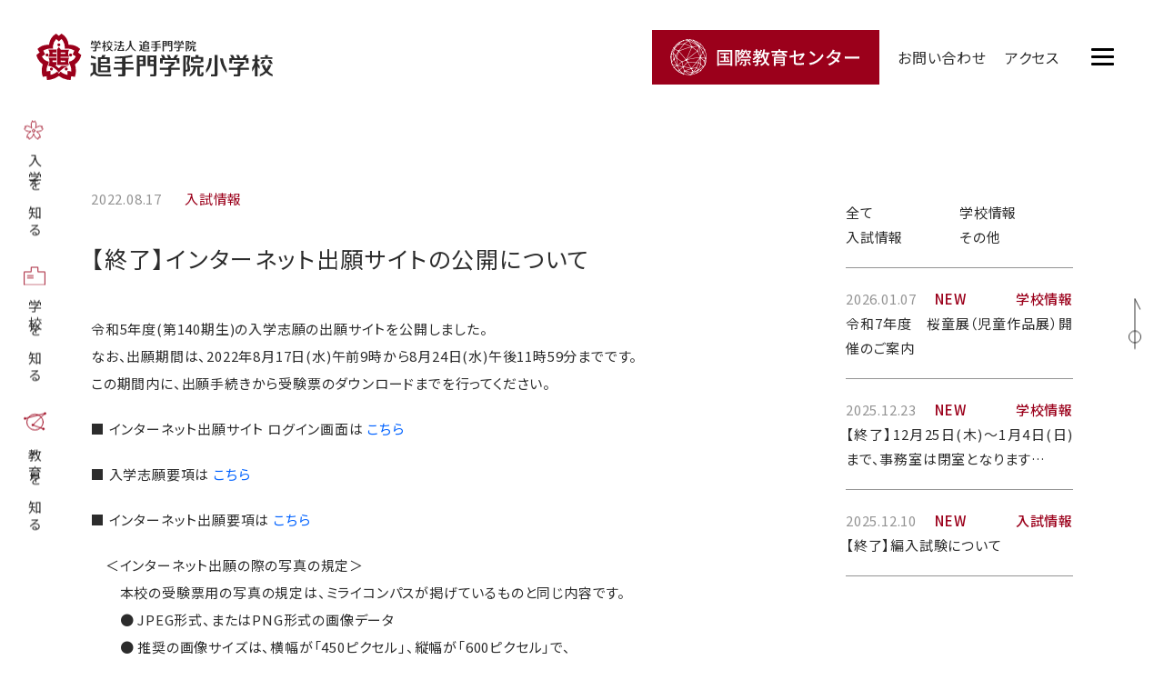

--- FILE ---
content_type: text/html; charset=UTF-8
request_url: https://www.otemon-e.ed.jp/entrance-518/
body_size: 24609
content:
<!DOCTYPE HTML>
<html lang="ja">

<head prefix="og: http://ogp.me/ns#">
	<meta charset="UTF-8">

	<meta http-equiv="X-UA-Compatible" content="IE=edge">
	<meta name="viewport" content="width=device-width, user-scalable=no, initial-scale=1, maximum-scale=1">
	<meta name="format-detection" content="telephone=no">

	<!-- tablet -->
	<script src="https://cdn.jsdelivr.net/npm/viewport-extra@1.0.4/dist/viewport-extra.min.js"></script>
	<script>
		(function() {
			var ua = navigator.userAgent
			var sp = ua.indexOf('iPhone') > -1 ||
				(ua.indexOf('Android') > -1 && ua.indexOf('Mobile') > -1)
			var tab = !sp && (
				ua.indexOf('iPad') > -1 ||
				(ua.indexOf('Macintosh') > -1 && 'ontouchend' in document) ||
				ua.indexOf('Android') > -1
			)
			if (tab) new ViewportExtra(900)
		})()
	</script>
	<!-- /tablet -->

	<!-- icon -->
	<link rel="Shortcut Icon" type="image/x-icon" href="https://www.otemon-e.ed.jp/common/img/icon/favicon.ico">
	<link rel="apple-touch-icon" sizes="180x180" href="https://www.otemon-e.ed.jp/common/img/icon/apple-touch-icon.png">
	<meta name="apple-mobile-web-app-title" content="【終了】インターネット出願サイトの公開について | 追手門学院小学校">
	<!-- /icon -->

	<!--title-etc-->
	<title>【終了】インターネット出願サイトの公開について | 追手門学院小学校</title>
	<meta name="description" content="令和5年度(第140期生)の入学志願の出願サイトを公開しました。なお、出願期間は、2022年8月17日(水)午前9時から8月24日(水)午後11時59分までです。この期間内に、出願手続きから受験票のダウンロードまでを行っ [&hellip;]">
	<!--/title-etc-->

	<!--sns-->
	<meta property="og:type" content="article">
	<meta property="og:title" content="【終了】インターネット出願サイトの公開について | 追手門学院小学校">
	<meta property="og:description" content="令和5年度(第140期生)の入学志願の出願サイトを公開しました。なお、出願期間は、2022年8月17日(水)午前9時から8月24日(水)午後11時59分までです。この期間内に、出願手続きから受験票のダウンロードまでを行っ [&hellip;]">
	<meta property="og:url" content="https://www.otemon-e.ed.jp/entrance-518/">
	<meta property="og:image" content="https://www.otemon-e.ed.jp/common/img/icon/og.png">
	<!--/sns-->

	<!--css-->
	<link rel="stylesheet" href="https://www.otemon-e.ed.jp/common/css/style.css?ver1.4">
	<link rel="preconnect" href="https://fonts.googleapis.com">
	<link rel="preconnect" href="https://fonts.gstatic.com" crossorigin>
	<link href="https://fonts.googleapis.com/css2?family=Noto+Sans+JP:wght@300;400;500;700&display=swap" rel="stylesheet">
	<link rel="stylesheet" href="https://www.otemon-e.ed.jp/common/css/slick.css">
	<link rel="stylesheet" href="https://www.otemon-e.ed.jp/common/css/slick-theme.css">
	<link rel="stylesheet" href="https://www.otemon-e.ed.jp/common/css/twentytwenty.css">
	<!--/css-->

	<!--js-->
	<script type="text/javascript" src="https://www.otemon-e.ed.jp/common/js/jquery-3.3.1.min.js"></script>
	<script src="https://www.otemon-e.ed.jp/common/js/jquery.event.move.js" type="text/javascript"></script>
	<script src="https://www.otemon-e.ed.jp/common/js/jquery.twentytwenty.js" type="text/javascript"></script>
	<script type="text/javascript" src="https://www.otemon-e.ed.jp/common/js/complete.min.js"></script>
	<script type="text/javascript" src="https://www.otemon-e.ed.jp/common/js/slick.min.js"></script>
	<!--/js-->

	<!--objectFit-->
	<script src="https://cdnjs.cloudflare.com/ajax/libs/object-fit-images/3.2.3/ofi.js"></script>
	<script>
		objectFitImages();
	</script>
	<!--/objectFit-->

	<!-- other -->
	<link rel="canonical" href="https://www.otemon-e.ed.jp/entrance-518/">
	<!-- /other -->

	<!--html5CSS3 && responsive-->
	<!--[if lte IE 9]>
	<script src="http://html5shiv.googlecode.com/svn/trunk/html5.js"></script>
	<script src="http://ie7-js.googlecode.com/svn/trunk/lib/IE9.js"></script>
	<script src="http://css3-mediaqueries-js.googlecode.com/svn/trunk/css3-mediaqueries.js"></script>
	<![endif]-->

	<!-- Global site tag (gtag.js) - Google Analytics -->
	<!-- <script>
		(function(i, s, o, g, r, a, m) {
			i['GoogleAnalyticsObject'] = r;
			i[r] = i[r] || function() {
				(i[r].q = i[r].q || []).push(arguments)
			}, i[r].l = 1 * new Date();
			a = s.createElement(o),
				m = s.getElementsByTagName(o)[0];
			a.async = 1;
			a.src = g;
			m.parentNode.insertBefore(a, m)
		})(window, document, 'script', 'https://www.google-analytics.com/analytics.js', 'ga');
		ga('create', 'UA-90342904-1', 'auto');
		ga('send', 'pageview');
	</script> -->

	<!-- Google tag (gtag.js) -->
	<script async src="https://www.googletagmanager.com/gtag/js?id=G-32LRFE5N5M"></script>
	<script>
		window.dataLayer = window.dataLayer || [];

		function gtag() {
			dataLayer.push(arguments);
		}
		gtag('js', new Date());

		gtag('config', 'G-32LRFE5N5M');
	</script>
	<!--/ Global site tag (gtag.js) - Google Analytics -->

		<meta name='robots' content='max-image-preview:large' />
<link rel='dns-prefetch' href='//s.w.org' />
		<script type="text/javascript">
			window._wpemojiSettings = {"baseUrl":"https:\/\/s.w.org\/images\/core\/emoji\/13.1.0\/72x72\/","ext":".png","svgUrl":"https:\/\/s.w.org\/images\/core\/emoji\/13.1.0\/svg\/","svgExt":".svg","source":{"concatemoji":"https:\/\/www.otemon-e.ed.jp\/cmsfolder\/wp-includes\/js\/wp-emoji-release.min.js?ver=5.8.12"}};
			!function(e,a,t){var n,r,o,i=a.createElement("canvas"),p=i.getContext&&i.getContext("2d");function s(e,t){var a=String.fromCharCode;p.clearRect(0,0,i.width,i.height),p.fillText(a.apply(this,e),0,0);e=i.toDataURL();return p.clearRect(0,0,i.width,i.height),p.fillText(a.apply(this,t),0,0),e===i.toDataURL()}function c(e){var t=a.createElement("script");t.src=e,t.defer=t.type="text/javascript",a.getElementsByTagName("head")[0].appendChild(t)}for(o=Array("flag","emoji"),t.supports={everything:!0,everythingExceptFlag:!0},r=0;r<o.length;r++)t.supports[o[r]]=function(e){if(!p||!p.fillText)return!1;switch(p.textBaseline="top",p.font="600 32px Arial",e){case"flag":return s([127987,65039,8205,9895,65039],[127987,65039,8203,9895,65039])?!1:!s([55356,56826,55356,56819],[55356,56826,8203,55356,56819])&&!s([55356,57332,56128,56423,56128,56418,56128,56421,56128,56430,56128,56423,56128,56447],[55356,57332,8203,56128,56423,8203,56128,56418,8203,56128,56421,8203,56128,56430,8203,56128,56423,8203,56128,56447]);case"emoji":return!s([10084,65039,8205,55357,56613],[10084,65039,8203,55357,56613])}return!1}(o[r]),t.supports.everything=t.supports.everything&&t.supports[o[r]],"flag"!==o[r]&&(t.supports.everythingExceptFlag=t.supports.everythingExceptFlag&&t.supports[o[r]]);t.supports.everythingExceptFlag=t.supports.everythingExceptFlag&&!t.supports.flag,t.DOMReady=!1,t.readyCallback=function(){t.DOMReady=!0},t.supports.everything||(n=function(){t.readyCallback()},a.addEventListener?(a.addEventListener("DOMContentLoaded",n,!1),e.addEventListener("load",n,!1)):(e.attachEvent("onload",n),a.attachEvent("onreadystatechange",function(){"complete"===a.readyState&&t.readyCallback()})),(n=t.source||{}).concatemoji?c(n.concatemoji):n.wpemoji&&n.twemoji&&(c(n.twemoji),c(n.wpemoji)))}(window,document,window._wpemojiSettings);
		</script>
		<style type="text/css">
img.wp-smiley,
img.emoji {
	display: inline !important;
	border: none !important;
	box-shadow: none !important;
	height: 1em !important;
	width: 1em !important;
	margin: 0 .07em !important;
	vertical-align: -0.1em !important;
	background: none !important;
	padding: 0 !important;
}
</style>
	<link rel='stylesheet' id='wp-block-library-css'  href='https://www.otemon-e.ed.jp/cmsfolder/wp-includes/css/dist/block-library/style.min.css?ver=5.8.12' type='text/css' media='all' />
<link rel="https://api.w.org/" href="https://www.otemon-e.ed.jp/wp-json/" /><link rel="alternate" type="application/json" href="https://www.otemon-e.ed.jp/wp-json/wp/v2/posts/518" /><link rel="EditURI" type="application/rsd+xml" title="RSD" href="https://www.otemon-e.ed.jp/cmsfolder/xmlrpc.php?rsd" />
<link rel="wlwmanifest" type="application/wlwmanifest+xml" href="https://www.otemon-e.ed.jp/cmsfolder/wp-includes/wlwmanifest.xml" /> 
<meta name="generator" content="WordPress 5.8.12" />
<link rel="canonical" href="https://www.otemon-e.ed.jp/entrance-518/" />
<link rel='shortlink' href='https://www.otemon-e.ed.jp/?p=518' />
<link rel="alternate" type="application/json+oembed" href="https://www.otemon-e.ed.jp/wp-json/oembed/1.0/embed?url=https%3A%2F%2Fwww.otemon-e.ed.jp%2Fentrance-518%2F" />
<link rel="alternate" type="text/xml+oembed" href="https://www.otemon-e.ed.jp/wp-json/oembed/1.0/embed?url=https%3A%2F%2Fwww.otemon-e.ed.jp%2Fentrance-518%2F&#038;format=xml" />
</head>

<body id="top">
		
	<header>

		<h1><a href="https://www.otemon-e.ed.jp/"><img src="https://www.otemon-e.ed.jp/common/img/common/logo.svg" alt="追手門学院小学校"></a></h1>
		<div id="navInner">
			<ul id="navMain">
				<li class="iecBtn"><a href="https://www.otemon-e.ed.jp/iec/"><img src="https://www.otemon-e.ed.jp/common/img/common/iec-top_btn.svg" alt="国際教育センター"></a></li>
				<li><a href="https://www.otemon-e.ed.jp/contact/"><span class="pc">お問い合わせ</span><span class="sp"><img src="https://www.otemon-e.ed.jp/common/img/common/icon-mail_header.svg" alt="お問い合わせ"></span></a></li>
				<li><a href="https://www.otemon-e.ed.jp/school/access/"><span class="pc">アクセス</span><span class="sp"><img src="https://www.otemon-e.ed.jp/common/img/common/icon-access_header.svg" alt="アクセス"></span></a></li>
			</ul>
			<div id="navOpen" class="menu-trigger">
				<span></span>
			</div>
		</div>


		<div id="navWrap">
			<nav>

				<div class="inner">
					<div id="topNavi01">入学を知る<br><span>ABOUT ENROLLMENT</span></div>
					<ul id="topNavi_wrap01">
						<li><a href="https://www.otemon-e.ed.jp/entrance/#sec01">入試説明会</a></li>
						<li><a href="https://www.otemon-e.ed.jp/entrance/#sec02">入学試験概要</a></li>
						<li><a href="https://www.otemon-e.ed.jp/entrance/#sec03">入試説明会申し込みおよび出願</a></li>
						<li><a href="https://www.otemon-e.ed.jp/entrance/#sec04">「入学志願要項」および「インターネット出願の手引き」</a></li>
						<li><a href="https://www.otemon-e.ed.jp/entrance/#sec05">入学時納入金および学費</a></li>
						<li><a href="https://www.otemon-e.ed.jp/entrance/#sec06">Q&A</a></li>
					</ul>
				</div>

				<div class="inner">
					<div id="topNavi02">学校を知る<br><span>ABOUT OUR SCHOOL</span></div>
					<ul id="topNavi_wrap02">
						<li><a href="https://www.otemon-e.ed.jp/school/principal/">校長挨拶</a></li>
						<li><a href="https://www.otemon-e.ed.jp/school/idea/">教育理念・教育⽬標</a></li>
						<li><a href="https://www.otemon-e.ed.jp/school/history/">沿革</a></li>
						<li><a href="https://www.otemon-e.ed.jp/school/facility/">学校施設</a></li>
						<li><a href="https://www.otemon-e.ed.jp/school/access/">アクセス・環境</a></li>
						<li><a href="https://www.otemon-e.ed.jp/school/safe/">安全への取り組み</a></li>
					</ul>
				</div>

				<div class="inner">
					<div id="topNavi03">教育を知る<br><span>ABOUT OUR EDUCATION</span></div>
					<ul id="topNavi_wrap03">
						<li><a href="https://www.otemon-e.ed.jp/education/feature/">教育の特色</a></li>
						<li><a href="https://www.otemon-e.ed.jp/education/forward/">中学進学と将来</a></li>
						<li><a href="https://www.otemon-e.ed.jp/education/event/">学校行事</a></li>
						<li><a href="https://www.otemon-e.ed.jp/education/day/">学校の1日</a></li>
						<li><a href="https://www.otemon-e.ed.jp/education/study/">教科書を越えた学び</a></li>
						<li><a href="https://www.otemon-e.ed.jp/education/after-school/">放課後の活用</a></li>
					</ul>
				</div>

			</nav>

			<ul id="navWrap_other">
				<li><a href="https://www.otemon-e.ed.jp/news/">お知らせ</a></li>
				<li><a href="https://www.otemon-e.ed.jp/report/">スクールレポート</a></li>
				<li><a href="https://www.otemon-e.ed.jp/common/pdf/conceptbook2025.pdf" target="_blank" class="pdf">コンセプトブック</a></li>
				<li><a href="https://www.otemon-e.ed.jp/otemon/">たんけん！おうてもん</a></li>
				<li><a href="https://www.otemon-e.ed.jp/evaluation/">学校評価</a></li>
				<li><a href="https://www.otemon-e.ed.jp/common/pdf/ijimeboushi2025.pdf" target="_blank" class="pdf">いじめ防⽌対策基本⽅針</a></li>
				<li><a href="https://www.otemon-e.ed.jp/protector/" class="lock">保護者の方へ</a></li>
				<li><a href="https://www.otemon-e.ed.jp/otnap/www/login.php" target="_blank" class="lockLink" style="pointer-events: none;">サイトで学ぶ追⼿⾨学院⼩学校（改修中）</a></li>
				<li><a href="https://www.d-library.jp/otemon_e/" target="_blank" class="lockLink">電子図書館</a></li>
				<li><a href="https://www.otemon-e.ed.jp/policy/">プライバシーポリシー</a></li>
				<li><a href="http://www.otemon.jp/kifu/" target="_blank" class="link">追⼿⾨学院募⾦</a></li>
				<li><a href="https://www.otemon.ac.jp/saiyo/otemon.html" target="_blank" class="link">採用情報</a></li>
			</ul>

			<div id="navWrap_contact"><a href="contact/">お問い合わせ・資料請求</a></div>

		</div>


	</header>
<main id="newsDetail">
	<div id="inner">

		<article>
									<time>2022.08.17</time><span>入試情報</span>
									
			<h1>【終了】インターネット出願サイトの公開について</h1>

			
<p>令和5年度(第140期生)の入学志願の出願サイトを公開しました。<br>なお、出願期間は、2022年8月17日(水)午前9時から8月24日(水)午後11時59分までです。<br>この期間内に、出願手続きから受験票のダウンロードまでを行ってください。</p>



<p>■ インターネット出願サイト ログイン画面は&nbsp;<a rel="noreferrer noopener" href="https://mirai-compass.net/usr/ototemae/common/login.jsf" target="_blank">こちら</a></p>



<p>■ 入学志願要項は&nbsp;<a rel="noreferrer noopener" href="https://www.otemon-e.ed.jp/cmsfolder/wp-content/uploads/2022/05/%E2%96%A01_%E5%85%A5%E5%AD%A6%E5%BF%97%E9%A1%98%E8%A6%81%E9%A0%85%EF%BC%88140%E6%9C%9F%E7%94%9F%EF%BC%89_0716.pdf" target="_blank">こちら</a></p>



<p>■ インターネット出願要項は&nbsp;<a rel="noreferrer noopener" href="https://www.otemon-e.ed.jp/cmsfolder/wp-content/uploads/2022/05/%E2%96%A02_%E3%83%8D%E3%83%83%E3%83%88%E5%87%BA%E9%A1%98%E8%A6%81%E9%A0%85%EF%BC%88140%E6%9C%9F%E7%94%9F%EF%BC%89_0531-2.pdf" target="_blank">こちら</a></p>



<p>　＜インターネット出願の際の写真の規定＞<br>　　本校の受験票用の写真の規定は、ミライコンパスが掲げているものと同じ内容です。<br>　　● JPEG形式、またはPNG形式の画像データ<br>　　● 推奨の画像サイズは、横幅が「450ピクセル」、縦幅が「600ピクセル」で、<br>　　　横幅と縦幅の比率が「3:4」の割合<br>　　● アップロードできる画像データのファイルサイズは3MBまで<br>　　● 正面を向いたご本人の顔がはっきり確認できるもの</p>



<p>　　より詳しい操作手順につきましては、以下のURLをご確認ください。<br>　&nbsp;　<a href="https://www.mirai-compass.jp.net/photo_guide/">https://www.mirai-compass.jp.net/photo_guide/</a></p>

			<div class="back"><a href="https://www.otemon-e.ed.jp/news/">お知らせ一覧に戻る</a></div>
					</article>
			
			
		<div id="articleSide">
			<nav>
				<ul>
					<li><a href="https://www.otemon-e.ed.jp/news/">全て</a></li>
					<li><a href="https://www.otemon-e.ed.jp/category/info/">学校情報</a></li>
					<li><a href="https://www.otemon-e.ed.jp/category/entrance/">入試情報</a></li>
					<li><a href="https://www.otemon-e.ed.jp/category/other/">その他</a></li>
				</ul>
			</nav>
			<ul id="list">
				
				<li>
					<a href="https://www.otemon-e.ed.jp/info-4842/">
						<div>
							<time>2026.01.07</time>
																						<p class="new">NEW</p>
																					<p class="category">学校情報</p>
						</div>
						<p class="title">
						令和7年度　桜童展（児童作品展）開催のご案内						</p>
					</a>
				</li>

				
				<li>
					<a href="https://www.otemon-e.ed.jp/info-4905/">
						<div>
							<time>2025.12.23</time>
																						<p class="new">NEW</p>
																					<p class="category">学校情報</p>
						</div>
						<p class="title">
						【終了】12月25日(木)～1月4日(日)まで、事務室は閉室となります…						</p>
					</a>
				</li>

				
				<li>
					<a href="https://www.otemon-e.ed.jp/entrance-4761/">
						<div>
							<time>2025.12.10</time>
																						<p class="new">NEW</p>
																					<p class="category">入試情報</p>
						</div>
						<p class="title">
						【終了】編入試験について						</p>
					</a>
				</li>

							</ul>
		</div>


	</div>
</main>

<div id="pankuzu">
	<ul>
		<li><a href="https://www.otemon-e.ed.jp/">TOP</a></li>
		<li><a href="https://www.otemon-e.ed.jp/news/">お知らせ</a></li>
		<li>【終了】インターネット出願サイトの公開について</li>
	</ul>
</div>




<!--include_side-->
<div id="sideWrap_l">
  <ul>
    <li>
      <a href="https://www.otemon-e.ed.jp/entrance/">
        入学を知る
      </a>
    </li>
    <li>
      <a href="https://www.otemon-e.ed.jp/school/">
        学校を知る
      </a>
    </li>
    <li>
      <a href="https://www.otemon-e.ed.jp/education/">
        教育を知る
      </a>
    </li>
  </ul>
</div><!--/include_side-->

<!--include_side-->
<div id="sideWrap_r">
  <a href="#top"><img src="https://www.otemon-e.ed.jp/common/img/common/icon-topnavi.svg" alt="トップに戻る"></a>
</div>
<!--/include_side-->

<!--include_bottom-->
<div id="bottomWrap">
  <ul>
    <li>
      <a href="https://www.otemon-e.ed.jp/school/">
        <img src="https://www.otemon-e.ed.jp/common/img/common/icon-school_bottom.svg" alt="学校を知る">
      </a>
    </li>
    <li>
      <a href="https://www.otemon-e.ed.jp/education/">
        <img src="https://www.otemon-e.ed.jp/common/img/common/icon-education_bottom.svg" alt="教育を知る">
      </a>
    </li>
    <li>
      <a href="https://www.otemon-e.ed.jp/entrance/">
        <img src="https://www.otemon-e.ed.jp/common/img/common/icon-entrance_bottom.svg" alt="入学を知る">
      </a>
    </li>
  </ul>
  <div>
    <a href="#top">
      <img src="https://www.otemon-e.ed.jp/common/img/common/icon-topback_bottom.svg" alt="TOPに戻る">
    </a>
  </div>
</div>
<!--/include_bottom-->


<footer>

  <div id="footerWrap">


    <div id="footerTop">
      <div class="info">
        <a href="https://www.otemon-e.ed.jp/"><img src="https://www.otemon-e.ed.jp/common/img/common/logo.svg" alt="追手門学院小学校" class="logo"></a>
        <address>〒540-0008⼤阪市中央区⼤⼿前1-3-20</address>
        <p>TEL：06-6942-2231 / FAX：06-6946-6022</p>
      </div>

      <div class="contact">
        <a href="https://www.otemon-e.ed.jp/contact/">お問い合わせ・資料請求</a>
      </div>
    </div>


    <div id="navFooter_inner">

      <div class="inner">
        <div id="btmNavi01">入学を知る</div>
        <ul id="btmNavi_wrap01">
          <li><a href="https://www.otemon-e.ed.jp/entrance/#sec01">入試説明会</a></li>
          <li><a href="https://www.otemon-e.ed.jp/entrance/#sec02">入学試験概要</a></li>
          <li><a href="https://www.otemon-e.ed.jp/entrance/#sec03">入試説明会申し込みおよび出願</a></li>
          <li><a href="https://www.otemon-e.ed.jp/entrance/#sec04">「入学志願要項」および「インターネット出願の手引き」</a></li>
          <li><a href="https://www.otemon-e.ed.jp/entrance/#sec05">入学時納入金および学費</a></li>
          <li><a href="https://www.otemon-e.ed.jp/entrance/#sec06">Q&A</a></li>
        </ul>
      </div>

      <div class="inner">
        <div id="btmNavi02">学校を知る</div>
        <ul id="btmNavi_wrap02">
          <li><a href="https://www.otemon-e.ed.jp/school/principal/">校長挨拶</a></li>
          <li><a href="https://www.otemon-e.ed.jp/school/idea/">教育理念・教育⽬標</a></li>
          <li><a href="https://www.otemon-e.ed.jp/school/history/">沿革</a></li>
          <li><a href="https://www.otemon-e.ed.jp/school/facility/">学校施設</a></li>
          <li><a href="https://www.otemon-e.ed.jp/school/access/">アクセス・環境</a></li>
          <li><a href="https://www.otemon-e.ed.jp/school/safe/">安全への取り組み</a></li>
        </ul>
      </div>

      <div class="inner">
        <div id="btmNavi03">教育を知る</div>
        <ul id="btmNavi_wrap03">
          <li><a href="https://www.otemon-e.ed.jp/education/feature/">教育の特色</a></li>
          <li><a href="https://www.otemon-e.ed.jp/education/forward/">中学進学と将来</a></li>
          <li><a href="https://www.otemon-e.ed.jp/education/event/">学校行事</a></li>
          <li><a href="https://www.otemon-e.ed.jp/education/day/">学校の1日</a></li>
          <li><a href="https://www.otemon-e.ed.jp/education/study/">教科書を越えた学び</a></li>
          <li><a href="https://www.otemon-e.ed.jp/education/after-school/">放課後の活用</a></li>
        </ul>
      </div>
    </div>


    <ul id="navFooter_other">
      <li><a href="https://www.otemon-e.ed.jp/news/">お知らせ</a></li>
      <li><a href="https://www.otemon-e.ed.jp/report/">スクールレポート</a></li>
      <li><a href="https://www.otemon-e.ed.jp/common/pdf/conceptbook2025.pdf" target="_blank" class="pdf">コンセプトブック</a></li>
      <li><a href="https://www.otemon-e.ed.jp/otemon/">たんけん！おうてもん</a></li>
      <li><a href="https://www.otemon-e.ed.jp/evaluation/">学校評価</a></li>
      <li><a href="https://www.otemon-e.ed.jp/common/pdf/ijimeboushi2025.pdf" target="_blank" class="pdf">いじめ防⽌対策基本⽅針</a></li>
      <li><a href="https://www.otemon-e.ed.jp/protector/" class="lock">保護者の方へ</a></li>
      <li><a href="https://www.otemon-e.ed.jp/otnap/www/login.php" target="_blank" class="lockLink" style="pointer-events: none;">サイトで学ぶ追⼿⾨学院⼩学校（改修中）</a></li>
      <li><a href="https://www.d-library.jp/otemon_e/" target="_blank" class="lockLink">電子図書館</a></li>
      <li><a href="https://www.otemon-e.ed.jp/policy/">プライバシーポリシー</a></li>
      <li><a href="https://otemon-kifu.jp/" target="_blank" class="link">追⼿⾨学院募⾦</a></li>
      <li><a href="https://www.otemon.ac.jp/saiyo/otemon.html" target="_blank" class="link">採用情報</a></li>
    </ul>


    <div id="outsideLink">
      <ul>
        <li><a href="http://www.otemon.jp/" target="_blank">学校法⼈ 追⼿⾨学院</a></li>
        <li><a href="https://www.otemon.ac.jp/" target="_blank">追⼿⾨学院⼤学</a></li>
        <li><a href="https://www.otemon-jh.ed.jp/" target="_blank">追⼿⾨学院中・⾼等学校</a></li>
        <li><a href="https://www.otemon-js.ed.jp/" target="_blank">追⼿⾨学院⼤⼿前中・⾼等学校</a></li>
        <li><a href="https://www.otemon-youchien.ed.jp/" target="_blank">幼保連携型認定こども園 追⼿⾨学院幼稚園</a></li>
        <li><a href="http://www.og-kyoikushinkokai.com/" target="_blank">教育振興会</a></li>
        <li><a href="https://yamazakurakai.com/" target="_blank">追⼿⾨学院校友会⼭桜会</a></li>
      </ul>
    </div>

    <div class="bn_wrap">
      <div class="sdgs">
        <img src="https://www.otemon-e.ed.jp/common/img/common/sdgs.svg" alt="sdgs">
      </div>
      <div class="asp">
        <img src="https://www.otemon-e.ed.jp/common/img/common/asp.png" alt="ASPnet japan">
      </div>
      <div class="asp">
        <img src="https://www.otemon-e.ed.jp/common/img/common/unesco.png" alt="unesco">
      </div>
    </div>

  </div>

  <div id="copyright">
    <small>©2022 Otemon Gakuin Elementary School All rights reserved.</small>
  </div>

</footer>

</body>
</html>


--- FILE ---
content_type: text/css
request_url: https://www.otemon-e.ed.jp/common/css/style.css?ver1.4
body_size: 267440
content:
html,body,div,span,object,iframe,h1,h2,h3,h4,h5,h6,p,blockquote,pre,abbr,address,cite,code,del,dfn,em,img,ins,kbd,q,samp,small,strong,sub,sup,var,b,i,dl,dt,dd,ol,ul,li,fieldset,form,label,legend,table,caption,tbody,tfoot,thead,tr,th,td,article,aside,canvas,details,figcaption,figure,footer,header,hgroup,menu,nav,section,summary,time,mark,audio,video{margin:0;padding:0;border:0;outline:0;font-size:100%;vertical-align:baseline;background:transparent}body{line-height:1}article,aside,details,figcaption,figure,footer,header,hgroup,menu,nav,section{display:block}nav ul{list-style:none}blockquote,q{quotes:none}blockquote:before,blockquote:after,q:before,q:after{content:'';content:none}a{margin:0;padding:0;font-size:100%;vertical-align:baseline;background:transparent}ins{background-color:#ff9;color:#000;text-decoration:none}mark{background-color:#ff9;color:#000;font-style:italic;font-weight:bold}del{text-decoration:line-through}abbr[title],dfn[title]{border-bottom:1px dotted;cursor:help}table{border-collapse:collapse;border-spacing:0}hr{display:block;height:1px;border:0;border-top:1px solid #cccccc;margin:1em 0;padding:0}input,select{vertical-align:middle}html{font-size:62.5%;height:100%}body{width:100%;letter-spacing:0.6pt;line-height:1.8;-webkit-font-feature-settings:'palt' 1;font-feature-settings:'palt' 1;font-family:'Noto Sans JP',"游ゴシック Medium",YuGothic,YuGothicM,"Hiragino Kaku Gothic ProN","Hiragino Kaku Gothic Pro","メイリオ",Meiryo,sans-serif;font-weight:400;font-size:1.5rem}h1,h2,h3{letter-spacing:1.2pt;font-weight:500;color:#2C2C2C}header,footer{width:100%}p{text-align:justify;color:#2C2C2C}a{color:#2C2C2C;text-decoration:none}a img{-webkit-transition:all 0.2s linear;transition:all 0.2s linear}a:hover{-webkit-transition:all 0.2s linear;transition:all 0.2s linear;opacity:0.7}img{width:100%;height:auto;line-height:0}img.auto{width:auto}.bold{font-weight:bold}li{list-style:none}.break{word-wrap:break-word}.sp{display:block}.pc{display:none}.fd{opacity:0}.fade{-webkit-animation:fade 1.5s cubic-bezier(0.33, 1, 0.68, 1) 1 forwards;animation:fade 1.5s cubic-bezier(0.33, 1, 0.68, 1) 1 forwards;-webkit-animation-delay:0.2s;animation-delay:0.2s}@-webkit-keyframes fade{0%{opacity:0}100%{opacity:1}}@keyframes fade{0%{opacity:0}100%{opacity:1}}header{width:100%;-webkit-box-sizing:border-box;box-sizing:border-box;display:-webkit-box;display:-ms-flexbox;display:flex;-webkit-box-align:center;-ms-flex-align:center;align-items:center;position:-webkit-sticky;position:sticky;top:0;z-index:100;height:60px;-webkit-box-pack:justify;-ms-flex-pack:justify;justify-content:space-between;align-items:center;background-color:rgba(255,255,255,0.7)}header h1{width:45%;max-width:180px;line-height:0;z-index:300;padding:15px}header div#navInner{display:-webkit-box;display:-ms-flexbox;display:flex;-webkit-box-pack:end;-ms-flex-pack:end;justify-content:flex-end;-webkit-box-align:center;-ms-flex-align:center;align-items:center;width:70%}header div#navInner ul#navMain{display:-webkit-box;display:-ms-flexbox;display:flex;-webkit-box-pack:end;-ms-flex-pack:end;justify-content:end;-webkit-box-align:center;-ms-flex-align:center;align-items:center}header div#navInner ul#navMain li{line-height:0;margin-right:15px}header div#navInner ul#navMain li a.text{padding:0 10px;background-color:#9b001b;color:#fff;line-height:1.2;display:-webkit-box;display:-ms-flexbox;display:flex;-webkit-box-align:center;-ms-flex-align:center;align-items:center;height:60px;font-size:1.2rem;margin-left:15px}header div#navInner ul#navMain .iecBtn{display:none}header div#navInner div#navOpen{cursor:pointer;display:-webkit-box;display:-ms-flexbox;display:flex;height:20px;width:25px;-webkit-box-pack:center;-ms-flex-pack:center;justify-content:center;-webkit-box-align:center;-ms-flex-align:center;align-items:center;z-index:300;padding:20px 15px;background-color:#e6e6e6}header div#navInner div#navOpen span{content:"";display:block;height:3px;width:25px;border-radius:3px;background-color:#000;position:absolute;-webkit-transition:0.3s;transition:0.3s}header div#navInner div#navOpen span:before{bottom:8px;content:"";display:block;height:3px;width:25px;border-radius:3px;background-color:#000;position:absolute;-webkit-transition:0.3s;transition:0.3s}header div#navInner div#navOpen span:after{top:8px;content:"";display:block;height:3px;width:25px;border-radius:3px;background-color:#000;position:absolute;-webkit-transition:0.3s;transition:0.3s}header div#navInner div#navOpen.active span{background-color:rgba(255,255,255,0);-webkit-transition:0.3s;transition:0.3s}header div#navInner div#navOpen.active span:before{bottom:0;-webkit-transform:rotate(45deg);transform:rotate(45deg);-webkit-transition:0.3s;transition:0.3s}header div#navInner div#navOpen.active span:after{top:0;-webkit-transform:rotate(-45deg);transform:rotate(-45deg);-webkit-transition:0.3s;transition:0.3s}header div#navWrap{display:none;position:fixed;top:0;left:0;width:100%;height:100%;z-index:10;overflow:scroll;background-color:#e8e8e8}header div#navWrap nav{margin-top:100px;padding:0 30px}header div#navWrap nav div.inner{margin-top:50px}header div#navWrap nav div.inner div{font-weight:bold;color:#2C2C2C;border-bottom:1px solid #707070;padding-bottom:10px;position:relative;line-height:1}header div#navWrap nav div.inner div span{display:none}header div#navWrap nav div.inner div:after{content:"";background-image:url(../img/common/icon-open.svg);background-repeat:no-repeat;display:inline-block;position:absolute;top:5px;right:0;width:14px;height:10px}header div#navWrap nav div.inner div.active:after{background-image:url(../img/common/icon-close.svg)}header div#navWrap nav div.inner ul{display:none}header div#navWrap nav div.inner ul li{margin-top:10px}header div#navWrap ul#navWrap_other{margin-top:40px;padding:0 30px;display:-webkit-box;display:-ms-flexbox;display:flex;-ms-flex-wrap:wrap;flex-wrap:wrap}header div#navWrap ul#navWrap_other li{padding-right:20px;margin:20px 20px 0 0;border-right:1px solid #707070;line-height:1}header div#navWrap ul#navWrap_other li:last-child{border-right:none;padding-right:0;margin:20px 0 0 0}header div#navWrap ul#navWrap_other li a{display:block;position:relative}header div#navWrap ul#navWrap_other li a:after{content:"";background-repeat:no-repeat;position:absolute;background-size:contain;margin-left:10px;top:50%;-webkit-transform:translateY(-50%);transform:translateY(-50%)}header div#navWrap ul#navWrap_other li a.lock{padding-right:32px}header div#navWrap ul#navWrap_other li a.lock:after{background-image:url(../img/common/icon-lock.svg);width:22px;height:20px}header div#navWrap ul#navWrap_other li a.pdf{padding-right:23px}header div#navWrap ul#navWrap_other li a.pdf:after{background-image:url(../img/common/icon-pdf.svg);width:13px;height:17px}header div#navWrap ul#navWrap_other li a.link{padding-right:25px}header div#navWrap ul#navWrap_other li a.link:after{background-image:url(../img/common/icon-link_black.svg);width:15px;height:15px}header div#navWrap ul#navWrap_other li a.lockLink{padding-right:51.5px}header div#navWrap ul#navWrap_other li a.lockLink:after{background-image:url(../img/common/icon-lock_link.svg);width:41.5px;height:20px}header div#navWrap div#navWrap_contact{margin-top:50px;padding:0 30px 120px 30px}header div#navWrap div#navWrap_contact a:before{content:"";background-repeat:no-repeat;display:inline-block;margin-right:10px;background-size:contain;vertical-align:middle;width:60px;height:60px;background-image:url(../img/common/icon-mail_small.svg)}footer{width:100%;padding:50px 0 70px 0;-webkit-box-sizing:border-box;box-sizing:border-box;z-index:10;position:relative;background-color:#fff}footer div#footerWrap{padding:0 30px}footer div#footerWrap div#footerTop div.info a{display:block;width:70.11%}footer div#footerWrap div#footerTop div.info p.name{font-weight:bold;margin-top:10px;line-height:1.8}footer div#footerWrap div#footerTop div.info address{font-style:normal}footer div#footerWrap div#footerTop div.info p{line-height:1.2}footer div#footerWrap div#footerTop div.contact{margin-top:40px}footer div#footerWrap div#footerTop div.contact a:before{content:"";background-repeat:no-repeat;display:inline-block;margin-right:10px;background-size:contain;vertical-align:middle;width:60px;height:60px;background-image:url(../img/common/icon-mail_small.svg)}footer div#navFooter_inner div.inner{margin-top:40px}footer div#navFooter_inner div.inner div{font-weight:bold;color:#2C2C2C;border-bottom:1px solid #707070;padding-bottom:10px;position:relative;line-height:1}footer div#navFooter_inner div.inner div:after{content:"";background-image:url(../img/common/icon-open.svg);background-repeat:no-repeat;display:inline-block;position:absolute;right:0;width:14px;height:10px}footer div#navFooter_inner div.inner div.active:after{background-image:url(../img/common/icon-close.svg)}footer div#navFooter_inner div.inner ul{display:none}footer div#navFooter_inner div.inner ul li{margin-top:15px}footer ul#navFooter_other{margin-top:40px;display:-webkit-box;display:-ms-flexbox;display:flex;-ms-flex-wrap:wrap;flex-wrap:wrap}footer ul#navFooter_other li{padding-right:20px;margin:20px 20px 0 0;border-right:1px solid #707070;line-height:1}footer ul#navFooter_other li:last-child{border-right:none;padding-right:0;margin:20px 0 0 0}footer ul#navFooter_other li a{display:block;position:relative}footer ul#navFooter_other li a:after{content:"";background-repeat:no-repeat;position:absolute;background-size:contain;margin-left:10px;top:50%;-webkit-transform:translateY(-50%);transform:translateY(-50%)}footer ul#navFooter_other li a.lock{padding-right:32px}footer ul#navFooter_other li a.lock:after{background-image:url(../img/common/icon-lock.svg);width:22px;height:20px}footer ul#navFooter_other li a.pdf{padding-right:23px}footer ul#navFooter_other li a.pdf:after{background-image:url(../img/common/icon-pdf.svg);width:13px;height:17px}footer ul#navFooter_other li a.link{padding-right:25px}footer ul#navFooter_other li a.link:after{background-image:url(../img/common/icon-link_black.svg);width:15px;height:15px}footer ul#navFooter_other li a.lockLink{padding-right:51.5px}footer ul#navFooter_other li a.lockLink:after{background-image:url(../img/common/icon-lock_link.svg);width:41.5px;height:20px}footer div#outsideLink{margin-top:30px}footer div#outsideLink p{padding:2px 50px;background-color:#707070;color:#fff;display:inline-block;position:relative;line-height:1.4;font-weight:500}footer div#outsideLink p:after{content:"";background-repeat:no-repeat;display:inline-block;background-size:contain;margin-left:5px;position:absolute;right:5px;top:5px;background-image:url(../img/common/icon-link_white.svg);width:15px;height:15px}footer div#outsideLink ul{display:-webkit-box;display:-ms-flexbox;display:flex;-ms-flex-wrap:wrap;flex-wrap:wrap;margin-top:10px}footer div#outsideLink ul li{padding-right:10px;margin:10px 10px 0 0;border-right:1px solid #707070;line-height:1;font-size:1.3rem}footer div#outsideLink ul li:last-child{border-right:none;padding-right:0;margin:10px 0 0 0}footer div.bn_wrap{margin-top:35px}footer div.bn_wrap div.sdgs img{width:200px}footer div.bn_wrap div.asp{margin-top:15px}footer div.bn_wrap div.asp img{width:150px}footer div#copyright{font-weight:300;color:#2C2C2C;font-size:1.2rem;margin-top:50px;padding:0 30px 52px 30px;background:-webkit-gradient(linear, left top, left bottom, color-stop(50%, #fff), color-stop(0, #707070), color-stop(75%, #707070), color-stop(0, #9b001b));background:linear-gradient(#fff 50%, #707070 0, #707070 75%, #9b001b 0);letter-spacing:0.1px}div#sideWrap_l{display:none}div#sideWrap_r{display:none}div#bottomWrap{display:-webkit-box;display:-ms-flexbox;display:flex;-webkit-box-pack:justify;-ms-flex-pack:justify;justify-content:space-between;height:auto;-webkit-box-align:center;-ms-flex-align:center;align-items:center;background-color:#9B001B;padding:15px 30px 25px 30px;position:fixed;bottom:0;width:100%;-webkit-box-sizing:border-box;box-sizing:border-box;z-index:100;-webkit-animation-name:fadeup;animation-name:fadeup;-webkit-animation-duration:0.5s;animation-duration:0.5s;opacity:1}@-webkit-keyframes fadeup{0%{-webkit-transform:translateY(100px);transform:translateY(100px)}100%{-webkit-transform:translateY(0);transform:translateY(0)}}@keyframes fadeup{0%{-webkit-transform:translateY(100px);transform:translateY(100px)}100%{-webkit-transform:translateY(0);transform:translateY(0)}}div#bottomWrap ul{display:-webkit-box;display:-ms-flexbox;display:flex;-webkit-box-pack:justify;-ms-flex-pack:justify;justify-content:space-between;width:90%}div#bottomWrap ul li{line-height:0;width:25%}div#bottomWrap ul li:last-child{margin-right:10px}div#bottomWrap div{margin-right:-10px;line-height:0}div#pankuzu{background-color:#f0f0f0;padding:10px 30px;z-index:10;position:relative;font-size:1.3rem}div#pankuzu ul{display:-webkit-box;display:-ms-flexbox;display:flex;-ms-flex-wrap:wrap;flex-wrap:wrap}div#pankuzu ul li:before{content:">";margin:0 5px;color:#2C2C2C}div#pankuzu ul li:first-child:before{content:"";margin:0}main#notfound div#inner{padding:0 30px 80px 30px}main#notfound div#inner section#head{margin-top:60px}main#notfound div#inner section#head h1{font-size:2.3rem;letter-spacing:6pt;font-weight:400;line-height:1.5}main#notfound div#inner section#head p{margin-top:70px}main#notfound div#inner section#head a{display:block;margin-top:20px}@-webkit-keyframes fadeOut{0%{opacity:1}99%{z-index:200}100%{display:none;opacity:0;z-index:-1}}@keyframes fadeOut{0%{opacity:1}99%{z-index:200}100%{display:none;opacity:0;z-index:-1}}#loader{width:100%;height:100%;background-color:#9b001b;z-index:200;position:fixed;top:0}#loader.loaded{-webkit-animation:fadeOut 1s forwards;animation:fadeOut 1s forwards}div.loadImg{display:-webkit-box;display:-ms-flexbox;display:flex;-webkit-box-align:center;-ms-flex-align:center;align-items:center;-webkit-box-pack:center;-ms-flex-pack:center;justify-content:center;height:100%}div.loadImg img{display:block;width:49.32px;height:50px;-webkit-animation:load-anime 0.7s ease;animation:load-anime 0.7s ease}@-webkit-keyframes load-anime{from{-webkit-transform:scale(0.7);transform:scale(0.7)}to{-webkit-transform:scale(1);transform:scale(1)}}@keyframes load-anime{from{-webkit-transform:scale(0.7);transform:scale(0.7)}to{-webkit-transform:scale(1);transform:scale(1)}}.imgWrap{overflow:hidden;position:relative;line-height:0}.imgWrap:before{background:#e6e6e6;bottom:0;content:"";left:0;pointer-events:none;position:absolute;right:0;top:0;z-index:1}.imgAnime:before{-webkit-animation:imgAnime 1.2s cubic-bezier(0.4, 0, 0.2, 1) forwards;animation:imgAnime 1.2s cubic-bezier(0.4, 0, 0.2, 1) forwards}@-webkit-keyframes imgAnime{100%{-webkit-transform:translateX(100%);transform:translateX(100%)}}@keyframes imgAnime{100%{-webkit-transform:translateX(100%);transform:translateX(100%)}}div#mainVisual{position:relative}div#mainVisual .iecWrap{line-height:0}div#mainVisual div.movie{line-height:0}div#mainVisual div.movie video{width:100%;position:relative;z-index:1}div#mainVisual div.catch{width:277px;margin-top:-100px;position:relative;z-index:2}div#mainVisual a.news,div#mainVisual div.news{background-color:#9b121b;z-index:2;width:100%;display:-webkit-box;display:-ms-flexbox;display:flex;padding:15px 20px;-webkit-box-sizing:border-box;box-sizing:border-box;letter-spacing:0.1pt;border-bottom:1px solid #67070d}div#mainVisual a.news:hover,div#mainVisual div.news:hover{opacity:0.9}div#mainVisual a.news p,div#mainVisual a.news time,div#mainVisual div.news p,div#mainVisual div.news time{color:#fff;font-size:12px}div#mainVisual a.news a.text,div#mainVisual div.news a.text{border-bottom:1px dotted #fff;padding:5px 0;display:block}div#mainVisual a.news a.text:last-child,div#mainVisual div.news a.text:last-child{border-bottom:none}div#mainVisual a.news p.new,div#mainVisual a.news time,div#mainVisual div.news p.new,div#mainVisual div.news time{margin-right:10px}div#mainVisual a.news div,div#mainVisual div.news div{color:#fff;display:-webkit-box;display:-ms-flexbox;display:flex}main#topContents div#topMenu{background-color:#e6e6e6;margin-top:50px}main#topContents div#topMenu ul{padding:40px 30px}main#topContents div#topMenu ul li a{display:block}main#topContents div#topMenu ul li div{font-weight:500;color:#2C2C2C;padding-bottom:10px;position:relative;line-height:1;padding:5px 0 20px 75px;font-size:1.8rem}main#topContents div#topMenu ul li div:before{content:"";background-repeat:no-repeat;position:absolute;top:0;left:0;background-size:contain;vertical-align:middle;width:54px;height:50px}main#topContents div#topMenu ul li div:after{content:"";background-image:url(../img/common/icon-nav.svg);background-repeat:no-repeat;display:inline-block;background-size:contain;position:absolute;top:50%;right:0;-webkit-transform:translateY(-50%);transform:translateY(-50%);width:30px;height:30px}main#topContents div#topMenu ul li div span{display:inline-block;font-size:1.4rem;color:#939393;font-weight:400;letter-spacing:0.3pt;margin-top:8px}main#topContents div#topMenu ul li:nth-child(1) div:before{background-image:url(../img/common/icon-school_normal.svg);width:55px;height:50px}main#topContents div#topMenu ul li:nth-child(2){margin-top:35px}main#topContents div#topMenu ul li:nth-child(2) div:before{width:55px;height:50px;background-image:url(../img/common/icon-education_normal.svg)}main#topContents div#topMenu ul li:nth-child(3){margin-top:35px}main#topContents div#topMenu ul li:nth-child(3) div:before{width:55px;height:50px;background-image:url(../img/common/icon-entrance_normal.svg)}main#topContents div#topEntrance{background-color:#e6e6e6;padding:50px 30px;margin-top:50px}main#topContents div#topEntrance .wrap{border:#9b011b 3px solid;background-color:#fff;padding:20px}main#topContents div#topEntrance .title{font-size:2rem;color:#9b011b;text-align:center;padding-bottom:10px}main#topContents div#topEntrance ul{display:-webkit-box;display:-ms-flexbox;display:flex;-ms-flex-wrap:wrap;flex-wrap:wrap}main#topContents div#topEntrance ul li{font-size:1.4rem;padding:15px 20px 0 0}main#topContents div#topEntrance ul li:last-child{padding:15px 0 0 0}main#topContents div#topEntrance ul a{text-decoration:underline}main#topContents section#topNews-wrap{background-color:#f0f0f0;margin-bottom:50px}main#topContents section#topNews-wrap div.inner{padding:50px 30px}main#topContents section#topNews-wrap div.inner h2{font-size:2.3rem;font-weight:400;margin-bottom:20px;line-height:1.6;letter-spacing:7pt}main#topContents section#topNews-wrap div.inner h2 span{display:block;color:#939393;font-size:1.4rem;letter-spacing:0.5pt}main#topContents section#topNews-wrap div.inner ul li{margin-bottom:20px;padding-bottom:20px;border-bottom:1px solid #939393}main#topContents section#topNews-wrap div.inner ul li:last-child{margin-bottom:40px}main#topContents section#topNews-wrap div.inner ul li a div{display:-webkit-box;display:-ms-flexbox;display:flex;position:relative}main#topContents section#topNews-wrap div.inner ul li a div time{color:#939393;display:block;margin-right:20px}main#topContents section#topNews-wrap div.inner ul li a div p{color:#9B001B;font-weight:500}main#topContents section#topNews-wrap div.inner ul li a div p.category_sp{position:absolute;right:0}main#topContents section#topNews-wrap div.inner ul li a p.category_pc{display:none}main#topContents section#topNews-wrap div.inner ul li a p.new_pc{display:none}main#topContents section#topNews-wrap div.inner a.link{position:relative;display:inline-block;padding-right:60px}main#topContents section#topNews-wrap div.inner a.link:after{content:"";background-image:url(../img/common/icon-nav.svg);background-repeat:no-repeat;display:inline-block;background-size:contain;position:absolute;top:50%;right:0;-webkit-transform:translateY(-50%);transform:translateY(-50%);width:30px;height:30px}main#topContents section#topReport-wrap{margin-top:50px}main#topContents section#topReport-wrap div.inner{padding:0 30px 50px 30px}main#topContents section#topReport-wrap div.inner h2{font-size:2.3rem;font-weight:400;margin-bottom:20px;line-height:1.6;letter-spacing:7pt;padding-right:70px}main#topContents section#topReport-wrap div.inner h2 span{display:block;color:#939393;font-size:1.4rem;letter-spacing:0.5pt}main#topContents section#topReport-wrap div.inner ul#slide01 p.slick-arrow{position:absolute;top:-80px;font-size:2.3rem;cursor:pointer;color:#707070}main#topContents section#topReport-wrap div.inner ul#slide01 p.next-arrow.slick-arrow{right:0}main#topContents section#topReport-wrap div.inner ul#slide01 p.prev-arrow.slick-arrow{right:40px}main#topContents section#topReport-wrap div.inner a.report{display:block}main#topContents section#topReport-wrap div.inner a.report div.timeWrap{display:-webkit-box;display:-ms-flexbox;display:flex;position:relative;margin-top:10px}main#topContents section#topReport-wrap div.inner a.report div.timeWrap time{color:#939393;display:block;margin-right:20px}main#topContents section#topReport-wrap div.inner a.report div.timeWrap span.new{position:absolute;right:0;color:#9B001B;font-weight:500}main#topContents section#topReport-wrap div.inner a.report p.title{margin-top:10px}main#topContents section#topReport-wrap div.inner a.report span.category{display:inline-block;background-color:#9B001B;color:#fff;padding:2px 10px;font-size:1.3rem;margin-top:10px}main#topContents section#topReport-wrap div.inner a.link{position:relative;display:inline-block;padding-right:60px;margin-top:40px}main#topContents section#topReport-wrap div.inner a.link:after{content:"";background-image:url(../img/common/icon-nav.svg);background-repeat:no-repeat;display:inline-block;background-size:contain;position:absolute;top:50%;right:0;-webkit-transform:translateY(-50%);transform:translateY(-50%);width:30px;height:30px}main#topContents section#topTablet-wrap div.inner div.txtSlide div#txtWrap{padding:0 30px}main#topContents section#topTablet-wrap div.inner div.txtSlide div#txtWrap p.catch{font-size:2.4rem;letter-spacing:5pt;margin-bottom:15px;line-height:1.5;font-weight:500}main#topContents section#topTablet-wrap div.inner div.txtSlide div#txtWrap h2{font-size:2.3rem;font-weight:400;margin-bottom:20px;line-height:1.6;letter-spacing:7pt}main#topContents section#topTablet-wrap div.inner div.txtSlide div#txtWrap h2 span{display:block;color:#939393;font-size:1.4rem;letter-spacing:0.5pt}main#topContents section#topTablet-wrap div.inner div.txtSlide div#tabletWrap{margin:30px 15px 0 20px;position:relative;line-height:0}main#topContents section#topTablet-wrap div.inner div.txtSlide div#tabletWrap div#slideWrap{margin:0 auto;position:absolute;top:50%;left:50%;width:86%;-webkit-transform:translate(-50%, -50%);transform:translate(-50%, -50%);margin:2px 0 0 0}main#topContents section#topTablet-wrap div.inner a.link_sp{position:relative;display:inline-block;padding-right:60px;margin:40px 0 0 30px}main#topContents section#topTablet-wrap div.inner a.link_sp:after{content:"";background-image:url(../img/common/icon-nav.svg);background-repeat:no-repeat;display:inline-block;background-size:contain;position:absolute;top:50%;right:0;-webkit-transform:translateY(-50%);transform:translateY(-50%);width:30px;height:30px}main#topContents section#topTablet-wrap div.inner a.link_pc{display:none}main#topContents section#topFacility-wrap{margin-top:70px;padding:60px 0;position:relative;z-index:2}main#topContents section#topFacility-wrap:after{content:"";background-color:#f0f0f0;width:79.44%;height:100%;display:inline-block;position:absolute;top:0;right:0;z-index:1}main#topContents section#topFacility-wrap div.inner{position:relative;z-index:2}main#topContents section#topFacility-wrap div.inner .pcImg{display:none}main#topContents section#topFacility-wrap div.inner div#txtWrap{padding:0 30px}main#topContents section#topFacility-wrap div.inner div#txtWrap p.catch{font-size:2.4rem;letter-spacing:5pt;margin-bottom:15px;line-height:1.5;font-weight:500}main#topContents section#topFacility-wrap div.inner div#txtWrap h2{font-size:2.3rem;font-weight:400;margin-bottom:20px;line-height:1.6;letter-spacing:7pt}main#topContents section#topFacility-wrap div.inner div#txtWrap h2 span{display:block;color:#939393;font-size:1.4rem;letter-spacing:0.5pt}main#topContents section#topFacility-wrap div.inner div#txtWrap p.txt{margin-top:20px}main#topContents section#topFacility-wrap div.inner div#txtWrap a.link{position:relative;display:inline-block;padding-right:60px;margin-top:40px}main#topContents section#topFacility-wrap div.inner div#txtWrap a.link:after{content:"";background-image:url(../img/common/icon-nav.svg);background-repeat:no-repeat;display:inline-block;background-size:contain;position:absolute;top:50%;right:0;-webkit-transform:translateY(-50%);transform:translateY(-50%);width:30px;height:30px}main#topContents section#topHistory-wrap{margin-top:70px}main#topContents section#topHistory-wrap div.inner div#txtWrap{padding:0 30px;margin-top:50px}main#topContents section#topHistory-wrap div.inner div#txtWrap p.catch{font-size:2.4rem;letter-spacing:5pt;margin-bottom:15px;line-height:1.5;font-weight:500}main#topContents section#topHistory-wrap div.inner div#txtWrap h2{font-size:2.3rem;font-weight:400;margin-bottom:20px;line-height:1.6;letter-spacing:7pt}main#topContents section#topHistory-wrap div.inner div#txtWrap h2 span{display:block;color:#939393;font-size:1.4rem;letter-spacing:0.5pt}main#topContents section#topHistory-wrap div.inner div#txtWrap p.txt{margin-top:30px}main#topContents section#topHistory-wrap div.inner div#txtWrap a.link{position:relative;display:inline-block;padding-right:60px;margin-top:60px}main#topContents section#topHistory-wrap div.inner div#txtWrap a.link:after{content:"";background-image:url(../img/common/icon-nav.svg);background-repeat:no-repeat;display:inline-block;background-size:contain;position:absolute;top:50%;right:0;-webkit-transform:translateY(-50%);transform:translateY(-50%);width:30px;height:30px}main#topContents div#iec{margin:70px 30px 0 30px}main#topContents div#concept{margin:40px 30px 0 30px}main#topContents div#concept p{margin:20px 0 50px 0}main#topContents section#topOtemon-wrap{margin-top:100px;background-image:-webkit-gradient(linear, left top, left bottom, from(#fff), color-stop(25%, #fff), color-stop(25%, #9b001b), to(#9b001b));background-image:linear-gradient(180deg, #fff 0%, #fff 25%, #9b001b 25%, #9b001b 100%);padding-bottom:40px}main#topContents section#topOtemon-wrap div.imgWrap{padding:0 30px;-webkit-box-sizing:border-box;box-sizing:border-box}main#topContents section#topOtemon-wrap div.inner{padding:40px 30px 0 40px}main#topContents section#topOtemon-wrap div.inner div h2{color:#fff;font-size:2.3rem;line-height:1.4;font-weight:400;letter-spacing:4pt;position:relative}main#topContents section#topOtemon-wrap div.inner div h2:after{content:"";background-image:url(../img/top/top-otemon_icon.svg);background-repeat:no-repeat;display:inline-block;background-size:contain;position:absolute;top:50%;margin-left:20px;-webkit-transform:translateY(-50%);transform:translateY(-50%);width:50px;height:50px}main#topContents section#topOtemon-wrap div.inner div p{color:#fff;font-weight:300}main#topContents section#topOtemon-wrap div.inner div p.title{font-size:2rem;letter-spacing:4pt;margin:5px 0 15px 0}main#topContents section#topOtemon-wrap div.inner a.link{position:relative;display:inline-block;padding-right:60px;margin-top:40px;color:#fff;font-weight:300}main#topContents section#topOtemon-wrap div.inner a.link:after{content:"";background-image:url(../img/top/icon-nav_w.svg);background-repeat:no-repeat;display:inline-block;background-size:contain;position:absolute;top:50%;right:0;-webkit-transform:translateY(-50%);transform:translateY(-50%);width:30px;height:30px}main#topContents div#lock{padding:60px 0 70px 0}main#topContents div#lock ul{padding:0 25px;display:-webkit-box;display:-ms-flexbox;display:flex;-ms-flex-wrap:wrap;flex-wrap:wrap;-webkit-box-pack:justify;-ms-flex-pack:justify;justify-content:space-between}main#topContents div#lock ul li{width:50%;text-align:center;margin-bottom:20px;letter-spacing:1.8pt}main#topContents div#lock ul li img{width:70%}main#topContents div#lock ul li:first-child img{width:80%}main#newsList div#inner{padding:0 30px 80px 30px}main#newsList div#inner section#head{margin-top:60px}main#newsList div#inner section#head h1{font-size:2.3rem;letter-spacing:6pt;font-weight:400;line-height:1}main#newsList div#inner section#head span{color:#939393;font-size:1.4rem;margin-top:5px;display:block}main#newsList div#inner nav{display:-webkit-box;display:-ms-flexbox;display:flex;margin-top:50px}main#newsList div#inner nav img{width:24px;display:block;margin-right:8%}main#newsList div#inner nav ul{display:-webkit-box;display:-ms-flexbox;display:flex;-ms-flex-wrap:wrap;flex-wrap:wrap;width:100%;-webkit-box-pack:justify;-ms-flex-pack:justify;justify-content:space-between}main#newsList div#inner nav ul li a{color:#939393}main#newsList div#inner nav ul li a.here{color:#2C2C2C}main#newsList div#inner article ul{margin-top:50px}main#newsList div#inner article ul li{margin-bottom:20px;padding-bottom:20px;border-bottom:1px solid #939393}main#newsList div#inner article ul li:last-child{margin-bottom:40px}main#newsList div#inner article ul li a div{display:-webkit-box;display:-ms-flexbox;display:flex;position:relative}main#newsList div#inner article ul li a div time{color:#939393;display:block;margin-right:20px}main#newsList div#inner article ul li a div p{color:#9B001B;font-weight:500}main#newsList div#inner article ul li a div p.category_sp{position:absolute;right:0}main#newsList div#inner article ul li a p.category_pc{display:none}main#newsList div#inner article ul li a p.new_pc{display:none}main#newsList div#inner ul.page-numbers{display:-webkit-box;display:-ms-flexbox;display:flex;-webkit-box-pack:space-evenly;-ms-flex-pack:space-evenly;justify-content:space-evenly}main#newsList div#inner ul.page-numbers li{color:#2C2C2C}main#newsList div#inner ul.page-numbers li span{border-bottom:1px solid #9B001B;padding:0 2px 2px 2px;display:block}main#newsList div#inner ul.page-numbers li a{color:#939393;border-bottom:1px solid #939393;padding:0 2px 2px 2px;display:block}main#newsList div#inner ul.page-numbers li a:hover{border-bottom:1px solid #9B001B;opacity:1;color:#2C2C2C}main#newsList div#inner ul.page-numbers li a.prev,main#newsList div#inner ul.page-numbers li a.next{border-bottom:none;color:#2C2C2C;font-size:1.8rem;padding-bottom:0}main#newsList div#inner ul.page-numbers li a.prev:hover,main#newsList div#inner ul.page-numbers li a.next:hover{border-bottom:none;opacity:0.7}main#newsDetail{margin:60px 0 0 0}main#newsDetail div#inner{padding:0 30px 80px 30px}main#newsDetail div#inner article time{color:#939393}main#newsDetail div#inner article span{display:inline-block;margin-left:25px;color:#9B001B}main#newsDetail div#inner article h1{font-weight:400;font-size:1.8rem;margin:25px 0}main#newsDetail div#inner article figure{margin-bottom:20px;line-height:0}main#newsDetail div#inner article figcaption{margin-top:5px;font-size:1.3rem;line-height:1}main#newsDetail div#inner article img{width:auto;max-width:100%}main#newsDetail div#inner article p{margin-bottom:10px;line-height:2}main#newsDetail div#inner article a{color:#0062FF}main#newsDetail div#inner article div.youtube{position:relative;width:100%;padding-top:56.25%;margin-bottom:10px}main#newsDetail div#inner article div.youtube iframe{position:absolute;top:0;right:0;width:100% !important;height:100% !important}main#newsDetail div#inner article div.back{margin-top:40px}main#newsDetail div#inner article div.back a{text-decoration:none;color:#2C2C2C}main#newsDetail div#inner article div.back a:after{content:'';background-image:url(../img/common/icon-nav.svg);background-repeat:no-repeat;display:inline-block;background-size:contain;vertical-align:middle;margin-left:25px;width:30px;height:30px}main#newsDetail div#inner div#articleSide nav{display:-webkit-box;display:-ms-flexbox;display:flex;margin-top:50px}main#newsDetail div#inner div#articleSide nav img{width:24px;display:block;margin-right:8%}main#newsDetail div#inner div#articleSide nav ul{display:-webkit-box;display:-ms-flexbox;display:flex;-ms-flex-wrap:wrap;flex-wrap:wrap;width:100%;-webkit-box-pack:justify;-ms-flex-pack:justify;justify-content:space-between}main#newsDetail div#inner div#articleSide ul#list{margin-top:35px;padding-top:20px;border-top:1px solid #939393}main#newsDetail div#inner div#articleSide ul#list li{margin-bottom:20px;padding-bottom:20px;border-bottom:1px solid #939393}main#newsDetail div#inner div#articleSide ul#list li:last-child{margin-bottom:0}main#newsDetail div#inner div#articleSide ul#list li a{display:block}main#newsDetail div#inner div#articleSide ul#list li a div{display:-webkit-box;display:-ms-flexbox;display:flex;position:relative}main#newsDetail div#inner div#articleSide ul#list li a div time{color:#939393;display:block;margin-right:20px}main#newsDetail div#inner div#articleSide ul#list li a div p{color:#9B001B;font-weight:500}main#newsDetail div#inner div#articleSide ul#list li a div p.category{position:absolute;right:0}main#schoolTop div#inner div#mainImg{line-height:0}main#schoolTop div#inner div#mainImg img{height:250px;-o-object-fit:cover;object-fit:cover}main#schoolTop div#inner section#head{background-color:rgba(155,0,27,0.8);position:relative}main#schoolTop div#inner section#head div.headInner{display:-webkit-box;display:-ms-flexbox;display:flex;-webkit-box-align:center;-ms-flex-align:center;align-items:center;-webkit-box-pack:justify;-ms-flex-pack:justify;justify-content:space-between;height:100px;padding:0 30px;margin-top:-50px;position:relative}main#schoolTop div#inner section#head div.headInner div:before{content:'';background-repeat:no-repeat;position:absolute;top:50%;left:30px;-webkit-transform:translateY(-50%);transform:translateY(-50%);width:55px;height:50px;background-image:url(../img/school/school-icon.svg)}main#schoolTop div#inner section#head div.headInner div h1{font-size:2.0rem;letter-spacing:3pt;font-weight:400;line-height:1;margin-left:70px;color:#fff}main#schoolTop div#inner section#head div.headInner div span{color:#939393;font-size:1.2rem;display:block;font-weight:400;margin-left:70px;color:#fff}main#schoolTop div#inner section#head div.headInner span.index_sp{line-height:0;letter-spacing:3pt;color:#fff}main#schoolTop div#inner section#head span.index_pc{display:none}main#schoolTop div#inner article{padding:0 30px 45px 30px}main#schoolTop div#inner article ul li{margin:40px 0 0 0}main#schoolTop div#inner article ul li a{display:block}main#schoolTop div#inner article ul li a div.titleWrap{display:-webkit-box;display:-ms-flexbox;display:flex;-webkit-box-align:center;-ms-flex-align:center;align-items:center;line-height:0}main#schoolTop div#inner article ul li a div.titleWrap img{display:block;width:100px;margin-right:5%}main#schoolTop div#inner article ul li a div.titleWrap div.title p{font-size:1.8rem;font-weight:500;line-height:1;margin-bottom:10px}main#schoolTop div#inner article ul li a div.titleWrap div.title span{font-size:1.2rem;font-weight:500;color:#939393;letter-spacing:0.1pt;line-height:1}main#schoolTop div#inner article ul li a p.txt{margin:10px 0 15px 0}main#schoolTop div#inner article ul li a span.link{font-size:1.5rem;display:inline-block;position:relative;padding-right:55px}main#schoolTop div#inner article ul li a span.link:after{content:'';background-image:url(../img/common/icon-nav.svg);background-repeat:no-repeat;display:inline-block;background-size:contain;position:absolute;top:50%;right:0;-webkit-transform:translateY(-50%);transform:translateY(-50%);width:30px;height:30px}main#schoolTop div#inner article ul li a div time{color:#939393;display:block;margin-right:20px}main#schoolTop div#inner article ul li a div span.new{position:absolute;right:0;color:#9B001B;font-weight:500}main#schoolTop div#inner article ul li a p.title{margin-top:10px}div#schoolAnime_top{position:fixed;top:200px;right:0;z-index:1;width:50%;-webkit-animation-name:fadeTopRight;animation-name:fadeTopRight;-webkit-animation-duration:1s;animation-duration:1s;-webkit-animation-timing-function:ease;animation-timing-function:ease}@-webkit-keyframes fadeTopRight{from{-webkit-transform:translate(180px, -150px);transform:translate(180px, -150px)}to{-webkit-transform:translate(0, 0);transform:translate(0, 0)}}@keyframes fadeTopRight{from{-webkit-transform:translate(180px, -150px);transform:translate(180px, -150px)}to{-webkit-transform:translate(0, 0);transform:translate(0, 0)}}div#schoolAnime_bottom{position:fixed;bottom:90px;left:0;z-index:1;width:30%;-webkit-animation-name:fadeBottomLeft;animation-name:fadeBottomLeft;-webkit-animation-duration:1s;animation-duration:1s;-webkit-animation-timing-function:ease;animation-timing-function:ease}@-webkit-keyframes fadeBottomLeft{from{-webkit-transform:translate(-180px, 150px);transform:translate(-180px, 150px)}to{-webkit-transform:translate(0, 0);transform:translate(0, 0)}}@keyframes fadeBottomLeft{from{-webkit-transform:translate(-180px, 150px);transform:translate(-180px, 150px)}to{-webkit-transform:translate(0, 0);transform:translate(0, 0)}}main.schoolContents{z-index:10;position:relative}main.schoolContents div#inner section#head{background-color:#9b001b;position:relative}main.schoolContents div#inner section#head div.headInner{display:-webkit-box;display:-ms-flexbox;display:flex;-webkit-box-align:center;-ms-flex-align:center;align-items:center;-webkit-box-pack:justify;-ms-flex-pack:justify;justify-content:space-between;height:100px;padding:0 30px;position:relative}main.schoolContents div#inner section#head div.headInner div:before{content:'';background-repeat:no-repeat;position:absolute;top:50%;left:30px;-webkit-transform:translateY(-50%);transform:translateY(-50%);width:55px;height:50px;background-image:url(../img/school/school-icon.svg)}main.schoolContents div#inner section#head div.headInner div p#title{font-size:2.0rem;letter-spacing:3pt;font-weight:400;line-height:1;margin-left:70px;color:#fff}main.schoolContents div#inner section#head div.headInner div span{color:#939393;font-size:1.2rem;display:block;font-weight:400;margin-left:70px;color:#fff}main.schoolContents div#inner section#head div.headInner span.index_sp{line-height:0;letter-spacing:3pt;color:#fff}main.schoolContents div#inner nav{margin:30px 30px 0 30px}main.schoolContents div#inner nav ul{display:-webkit-box;display:-ms-flexbox;display:flex;-ms-flex-wrap:wrap;flex-wrap:wrap}main.schoolContents div#inner nav ul li{margin-right:20px;line-height:2}main.schoolContents div#inner nav ul li a{color:#939393}main.schoolContents div#inner nav ul li a.here{color:#2C2C2C}main.schoolContents div#inner article div#contentTitle_wrap div#contentTitle{margin-top:60px;height:100px;-webkit-box-sizing:border-box;box-sizing:border-box;position:relative;padding:25px 0 0 50px}main.schoolContents div#inner article div#contentTitle_wrap div#contentTitle:before{background-color:#FFE3B5;content:"";width:100px;height:100px;display:inline-block;position:absolute;left:0;top:0;z-index:1}main.schoolContents div#inner article div#contentTitle_wrap div#contentTitle h1{font-size:2.5rem;font-weight:400;line-height:1;letter-spacing:6pt;z-index:100;position:relative}main.schoolContents div#inner article div#contentTitle_wrap div#contentTitle span{font-size:1.4rem;color:#939393;z-index:100;position:relative}div#schoolBottom_nav{z-index:10;position:relative;margin-top:50px;background-color:#E6E6E6;padding:30px}div#schoolBottom_nav ul li{margin-bottom:20px}div#schoolBottom_nav ul li a{font-size:1.5rem;display:block;position:relative;padding-right:55px}div#schoolBottom_nav ul li a:after{content:'';background-image:url(../img/common/icon-nav.svg);background-repeat:no-repeat;display:inline-block;background-size:contain;position:absolute;top:50%;right:0;-webkit-transform:translateY(-50%);transform:translateY(-50%);width:30px;height:30px}div#schoolBottom_nav ul li a.here{color:#939393}div#schoolBottom_nav ul:last-child:after{display:block;content:"";width:195px}div#schoolBottom_nav ul:last-child li:last-child{margin-bottom:0}div#schoolBottom_nav ul:last-child li:last-child a{color:#DD95A1}div#schoolBottom_nav ul:last-child li:last-child a:after{background-image:url(../img/common/icon-nav_index.svg)}main#principal{z-index:10;position:relative}main#principal div#contentWrap div.content{margin-top:100px;background-color:#F0F0F0;padding:30px 0}main#principal div#contentWrap div.content p{line-height:2;padding:0 30px;font-family:"Times New Roman", "YuMincho", "Hiragino Mincho ProN", "Yu Mincho", "MS PMincho", serif}main#principal div#contentWrap div.content span{color:#E89000;font-weight:500}main#principal div#contentWrap div.content section{padding:0 30px}main#principal div#contentWrap div.content section h2{font-size:1.8rem;margin:30px 0 15px 0;font-family:"Times New Roman", "YuMincho", "Hiragino Mincho ProN", "Yu Mincho", "MS PMincho", serif}main#principal div#contentWrap div.content section p{margin-bottom:20px;padding:0;font-family:"Times New Roman", "YuMincho", "Hiragino Mincho ProN", "Yu Mincho", "MS PMincho", serif}main#principal div#contentWrap div.content figure{margin-top:30px}main#principal div#contentWrap div.content figure figcaption{font-size:1.8rem;padding:0 30px}main#idea{z-index:10;position:relative}main#idea div#contentTitle_wrap p.maintxt{margin:30px 30px 0 30px}main#idea div#contentWrap div.content{margin-top:100px}main#idea div#contentWrap div.content section h2{font-size:2.3rem;font-weight:400;border-bottom:1px solid #EBA42F;width:250px;padding-bottom:5px}main#idea div#contentWrap div.content section h3{font-size:2.5rem;font-weight:500;margin-top:35px}main#idea div#contentWrap div.content section#ideaWrap{position:relative}main#idea div#contentWrap div.content section#ideaWrap div{padding:0 30px}main#idea div#contentWrap div.content section#ideaWrap div p{margin:20px 0 30px 0}main#idea div#contentWrap div.content section#goalWrap01{padding:0 30px;margin-top:100px}main#idea div#contentWrap div.content section#goalWrap01 ul li{margin-top:35px}main#idea div#contentWrap div.content section#goalWrap01 ul li div.goalInner div h4{margin:20px 0;line-height:0}main#idea div#contentWrap div.content section#goalWrap01 ul li div.goalInner div h4 img.goalTitle{width:75px}main#idea div#contentWrap div.content section#goalWrap01 ul li div.goalInner div h5{font-size:2.0rem;font-weight:500;color:#2C2C2C;line-height:1.5;margin-bottom:15px}main#idea div#contentWrap div.content section#goalWrap01 ul li:nth-child(2) div h4 img.goalTitle{width:80px}main#idea div#contentWrap div.content section#goalWrap02{padding:50px 30px;background-color:#F0F0F0;margin-top:50px}main#idea div#contentWrap div.content section#goalWrap02 div h3{font-size:3.0rem}main#idea div#contentWrap div.content section#goalWrap02 div p{margin-top:20px}main#idea div#contentWrap div.content section#otherWrap{padding:0 30px;margin-top:50px}main#idea div#contentWrap div.content section#otherWrap h2{width:98%}main#idea div#contentWrap div.content section#otherWrap ul{margin-top:40px}main#idea div#contentWrap div.content section#otherWrap ul li{margin-bottom:20px;text-align:center}main#idea div#contentWrap div.content section#otherWrap ul li:last-child{margin-bottom:40px}main#idea div#contentWrap div.content section#otherWrap ul li img{width:200px}main#history{z-index:10;position:relative}main#history div#contentTitle_wrap div#txt-photo p.maintxt{margin:30px 30px 20px 30px}main#history div#contentTitle_wrap div#txt-photo figure{margin:30px 30px 0 30px}main#history div#contentTitle_wrap div#txt-photo figure figcaption{text-align:right}main#history div#contentWrap{background-color:#F0F0F0}main#history div#contentWrap div.content{margin-top:50px;padding:50px 0}main#history div#contentWrap div.content ul.txtWrap{padding:0 30px}main#history div#contentWrap div.content ul.txtWrap li{margin-bottom:30px}main#history div#contentWrap div.content ul.txtWrap li div.txtInner span{color:#939393}main#history div#contentWrap div.content ul.txtWrap li div.txtInner div{display:-webkit-box;display:-ms-flexbox;display:flex}main#history div#contentWrap div.content ul.txtWrap li div.txtInner div p{width:105px;line-height:0}main#history div#contentWrap div.content ul.txtWrap li div.txtInner div p img{width:auto;display:block;margin-bottom:10px}main#history div#contentWrap div.content ul.txtWrap li div.txtInner div span{display:block}main#history div#contentWrap div.content ul.photoWrap{display:none}main#facility{z-index:10;position:relative}main#facility div#contentTitle_wrap p.maintxt{margin:30px 30px 0 30px}main#facility div#mapImg{margin-top:100px;padding:0 30px}main#facility area{border:none;outline:none}main#facility div#contentWrap div.content section{margin-top:60px}main#facility div#contentWrap div.content section div.facilityTitle h2{font-size:2.3rem;font-weight:400;border-bottom:1px solid #EBA42F;width:250px;padding-bottom:5px;margin:0 30px 30px 30px}main#facility div#contentWrap div.content section div.mainImg{padding-right:30px;position:relative}main#facility div#contentWrap div.content section div.mainImg div img{position:relative;z-index:2}main#facility div#contentWrap div.content section div.mainImg div:after{content:"";width:70%;background-color:#F0F0F0;position:absolute;right:0;top:30px;z-index:1;height:100%}main#facility div#contentWrap div.content section div.facilityWrap{margin-top:60px;padding:0 30px}main#facility div#contentWrap div.content section div.facilityWrap ul li{margin-bottom:30px}main#facility div#contentWrap div.content section div.facilityWrap ul li:last-child{margin-bottom:0}main#facility div#contentWrap div.content section div.facilityWrap ul li h3{font-size:1.8rem;font-weight:400;margin:5px 0}main#facility div#contentWrap div.content section#other{margin-top:0}main#facility div#contentWrap div.content section#other div#otherWrap div.facilityTitle{margin-top:60px}main#facility div#contentWrap div.content section#other div#otherWrap div.facilityTitle div.otherImg{padding:0 30px;position:relative}main#access{z-index:10;position:relative}main#access div#contentTitle_wrap p.maintxt{margin:30px 30px 0 30px}main#access div#contentWrap div.content{margin-top:100px}main#access div#contentWrap div.content section#accessWrap div#accessHead{padding:0 30px}main#access div#contentWrap div.content section#accessWrap div#accessHead h2{font-size:2.3rem;font-weight:400;border-bottom:1px solid #EBA42F;width:250px;padding-bottom:5px;margin-bottom:30px}main#access div#contentWrap div.content section#accessWrap div#accessHead iframe{width:100%;height:368px}main#access div#contentWrap div.content section#accessWrap div#stationWrap{padding:0 30px;margin-top:30px}main#access div#contentWrap div.content section#accessWrap div#stationWrap h3{font-size:2.0rem;font-weight:400;border-bottom:1px dotted #2C2C2C;padding-bottom:5px}main#access div#contentWrap div.content section#accessWrap div#stationWrap section{margin-top:30px}main#access div#contentWrap div.content section#accessWrap div#stationWrap section h4{font-weight:300;font-size:2.0rem;background-color:#9B001B;padding:10px 0 10px 20px;color:#fff;position:relative}main#access div#contentWrap div.content section#accessWrap div#stationWrap section h4:after{content:'';background-image:url(../img/school/access/access-icon01.svg);background-repeat:no-repeat;display:inline-block;background-size:contain;width:22.08px;height:31.54px;position:absolute;top:50%;right:10px;-webkit-transform:translateY(-50%);transform:translateY(-50%)}main#access div#contentWrap div.content section#accessWrap div#stationWrap section h4.bus:after{background-image:url(../img/school/access/access-icon02.svg);width:29.44px;height:31.54px}main#access div#contentWrap div.content section#accessWrap div#stationWrap section dl{margin-top:20px}main#access div#contentWrap div.content section#accessWrap div#stationWrap section dl dt{margin-bottom:5px;font-weight:500}main#access div#contentWrap div.content section#accessWrap div#timeWrap{margin-top:50px}main#access div#contentWrap div.content section#accessWrap div#timeWrap h3{font-size:2.0rem;font-weight:400;border-bottom:1px dotted #2C2C2C;padding-bottom:5px;margin:0 30px}main#access div#contentWrap div.content section#accessWrap div#timeWrap div{overflow:scroll;margin-top:30px}main#access div#contentWrap div.content section#accessWrap div#timeWrap div img{width:760px}main#access div#contentWrap div.content section#environmentWrap{margin-top:100px;padding-bottom:50px;background:-webkit-gradient(linear, left top, left bottom, from(rgba(240,240,240,0)), color-stop(45%, rgba(240,240,240,0)), color-stop(45%, #f0f0f0), to(#f0f0f0));background:linear-gradient(180deg, rgba(240,240,240,0) 0%, rgba(240,240,240,0) 45%, #f0f0f0 45%, #f0f0f0 100%)}main#access div#contentWrap div.content section#environmentWrap div.inner{padding:0 30px}main#access div#contentWrap div.content section#environmentWrap div.inner h2{font-size:2.3rem;font-weight:400;border-bottom:1px solid #EBA42F;width:250px;padding-bottom:5px}main#access div#contentWrap div.content section#environmentWrap div.inner section{margin-top:30px}main#access div#contentWrap div.content section#environmentWrap div.inner section div h3{font-size:2.5rem;margin-bottom:15px}main#access div#contentWrap div.content section#environmentWrap div.inner section div p{margin-bottom:15px}main#safe{z-index:10;position:relative}main#safe div#contentTitle_wrap p.maintxt{margin:30px 30px 0 30px}main#safe div#mainImg{margin-top:80px;padding-left:30px}main#safe div#contentWrap div.content{margin-top:80px}main#safe div#contentWrap div.content section{padding:0 30px;margin-top:50px}main#safe div#contentWrap div.content section h2{font-size:2.3rem;font-weight:400;border-bottom:1px solid #EBA42F;width:250px;padding-bottom:5px}main#safe div#contentWrap div.content section div.safeWrap{margin-top:25px}main#safe div#contentWrap div.content section div.safeWrap img{margin-top:25px}main#safe div#contentWrap div.content section div.safeWrap div img{margin:20px 0}main#safe div#contentWrap div.content section div.safeWrap div ul{margin-top:25px;color:#2C2C2C}main#safe div#contentWrap div.content section div.safeWrap div ul li{padding-left:0.6em;text-indent:-0.6em;margin-top:15px;font-weight:500}main#safe div#contentWrap div.content section div.safeWrap div ul li:first-child{margin-top:0}main#safe div#contentWrap div.content section div.safeWrap div ul li span{margin-top:10px;font-weight:400}main#educationTop div#inner div#mainImg{line-height:0}main#educationTop div#inner div#mainImg img{height:250px;-o-object-fit:cover;object-fit:cover}main#educationTop div#inner section#head{background-color:rgba(155,0,27,0.8);position:relative}main#educationTop div#inner section#head div.headInner{display:-webkit-box;display:-ms-flexbox;display:flex;-webkit-box-align:center;-ms-flex-align:center;align-items:center;-webkit-box-pack:justify;-ms-flex-pack:justify;justify-content:space-between;height:100px;padding:0 30px;margin-top:-50px;position:relative}main#educationTop div#inner section#head div.headInner div:before{content:'';background-repeat:no-repeat;position:absolute;top:50%;left:30px;-webkit-transform:translateY(-50%);transform:translateY(-50%);width:55px;height:50px;background-image:url(../img/education/education-icon.svg)}main#educationTop div#inner section#head div.headInner div h1{font-size:2.0rem;letter-spacing:3pt;font-weight:400;line-height:1;margin-left:70px;color:#fff}main#educationTop div#inner section#head div.headInner div span{color:#939393;font-size:1.2rem;display:block;font-weight:400;margin-left:70px;color:#fff}main#educationTop div#inner section#head div.headInner span.index_sp{line-height:0;letter-spacing:3pt;color:#fff}main#educationTop div#inner section#head span.index_pc{display:none}main#educationTop div#inner article{padding:0 30px 45px 30px}main#educationTop div#inner article ul li{margin:40px 0 0 0}main#educationTop div#inner article ul li a{display:block}main#educationTop div#inner article ul li a div.titleWrap{display:-webkit-box;display:-ms-flexbox;display:flex;-webkit-box-align:center;-ms-flex-align:center;align-items:center;line-height:0}main#educationTop div#inner article ul li a div.titleWrap img{display:block;width:100px;margin-right:5%}main#educationTop div#inner article ul li a div.titleWrap div.title p{font-size:1.8rem;font-weight:500;line-height:1;margin-bottom:10px}main#educationTop div#inner article ul li a div.titleWrap div.title span{font-size:1.2rem;font-weight:500;color:#939393;letter-spacing:0.1pt;line-height:1}main#educationTop div#inner article ul li a p.txt{margin:10px 0 15px 0}main#educationTop div#inner article ul li a span.link{font-size:1.5rem;display:inline-block;position:relative;padding-right:55px}main#educationTop div#inner article ul li a span.link:after{content:'';background-image:url(../img/common/icon-nav.svg);background-repeat:no-repeat;display:inline-block;background-size:contain;position:absolute;top:50%;right:0;-webkit-transform:translateY(-50%);transform:translateY(-50%);width:30px;height:30px}main#educationTop div#inner article ul li a div time{color:#939393;display:block;margin-right:20px}main#educationTop div#inner article ul li a div span.new{position:absolute;right:0;color:#9B001B;font-weight:500}main#educationTop div#inner article ul li a p.title{margin-top:10px}div#educationAnime_top{position:fixed;top:200px;right:0;z-index:1;width:50%;-webkit-animation-name:fadeTopRight;animation-name:fadeTopRight;-webkit-animation-duration:1s;animation-duration:1s;-webkit-animation-timing-function:ease;animation-timing-function:ease}@keyframes fadeTopRight{from{-webkit-transform:translate(180px, -150px);transform:translate(180px, -150px)}to{-webkit-transform:translate(0, 0);transform:translate(0, 0)}}div#educationAnime_bottom{position:fixed;bottom:90px;left:0;z-index:1;width:30%;-webkit-animation-name:fadeBottomLeft;animation-name:fadeBottomLeft;-webkit-animation-duration:1s;animation-duration:1s;-webkit-animation-timing-function:ease;animation-timing-function:ease}@keyframes fadeBottomLeft{from{-webkit-transform:translate(-180px, 150px);transform:translate(-180px, 150px)}to{-webkit-transform:translate(0, 0);transform:translate(0, 0)}}main.educationContents{z-index:10;position:relative}main.educationContents div#inner section#head{background-color:#9b001b;position:relative}main.educationContents div#inner section#head div.headInner{display:-webkit-box;display:-ms-flexbox;display:flex;-webkit-box-align:center;-ms-flex-align:center;align-items:center;-webkit-box-pack:justify;-ms-flex-pack:justify;justify-content:space-between;height:100px;padding:0 30px;position:relative}main.educationContents div#inner section#head div.headInner div:before{content:'';background-repeat:no-repeat;position:absolute;top:50%;left:30px;-webkit-transform:translateY(-50%);transform:translateY(-50%);width:55px;height:50px;background-image:url(../img/education/education-icon.svg)}main.educationContents div#inner section#head div.headInner div p#title{font-size:2.0rem;letter-spacing:3pt;font-weight:400;line-height:1;margin-left:70px;color:#fff}main.educationContents div#inner section#head div.headInner div span{color:#939393;font-size:1.2rem;display:block;font-weight:400;margin-left:70px;color:#fff}main.educationContents div#inner section#head div.headInner span.index_sp{line-height:0;letter-spacing:3pt;color:#fff}main.educationContents div#inner nav{margin:30px 30px 0 30px}main.educationContents div#inner nav ul{display:-webkit-box;display:-ms-flexbox;display:flex;-ms-flex-wrap:wrap;flex-wrap:wrap}main.educationContents div#inner nav ul li{margin-right:20px;line-height:2}main.educationContents div#inner nav ul li a{color:#939393}main.educationContents div#inner nav ul li a.here{color:#2C2C2C}main.educationContents div#inner article div#contentTitle_wrap div#contentTitle{margin-top:60px;height:100px;-webkit-box-sizing:border-box;box-sizing:border-box;position:relative;padding:25px 0 0 50px}main.educationContents div#inner article div#contentTitle_wrap div#contentTitle:before{background-color:#E1F4F7;content:"";width:100px;height:100px;display:inline-block;position:absolute;left:0;top:0;z-index:1}main.educationContents div#inner article div#contentTitle_wrap div#contentTitle h1{font-size:2.5rem;font-weight:400;line-height:1;letter-spacing:6pt;z-index:100;position:relative}main.educationContents div#inner article div#contentTitle_wrap div#contentTitle span{font-size:1.4rem;color:#939393;z-index:100;position:relative}div#educationBottom_nav{z-index:10;position:relative;margin-top:50px;background-color:#E6E6E6;padding:30px}div#educationBottom_nav ul li{margin-bottom:20px}div#educationBottom_nav ul li a{font-size:1.5rem;display:block;position:relative;padding-right:55px}div#educationBottom_nav ul li a:after{content:'';background-image:url(../img/common/icon-nav.svg);background-repeat:no-repeat;display:inline-block;background-size:contain;position:absolute;top:50%;right:0;-webkit-transform:translateY(-50%);transform:translateY(-50%);width:30px;height:30px}div#educationBottom_nav ul li a.here{color:#939393}div#educationBottom_nav ul:last-child:after{display:block;content:"";width:195px}div#educationBottom_nav ul:last-child li:last-child{margin-bottom:0}div#educationBottom_nav ul:last-child li:last-child a{color:#DD95A1}div#educationBottom_nav ul:last-child li:last-child a:after{background-image:url(../img/common/icon-nav_index.svg)}main#feature{z-index:10;position:relative}main#feature div#contentTitle_wrap p.maintxt{margin:30px 30px 0 30px}main#feature div#contentWrap div.content section h2{font-size:2.3rem;font-weight:400;border-bottom:1px solid #71B5C3;width:250px;padding-bottom:5px}main#feature div#contentWrap div.content section.fuatureWrap{position:relative;margin-top:100px}main#feature div#contentWrap div.content section.fuatureWrap div.inner{position:relative}main#feature div#contentWrap div.content section.fuatureWrap div.inner div{padding:0 30px}main#feature div#contentWrap div.content section.fuatureWrap div.inner div p{margin:20px 0 0 0}main#feature div#contentWrap div.content section.fuatureWrap div.inner img{padding:30px 0 0 30px;margin-top:30px;-webkit-box-sizing:border-box;box-sizing:border-box;background:-webkit-gradient(linear, left top, left bottom, from(#f0f0f0), color-stop(75%, #f0f0f0), color-stop(75%, rgba(240,240,240,0)), to(rgba(240,240,240,0)));background:linear-gradient(180deg, #f0f0f0 0%, #f0f0f0 75%, rgba(240,240,240,0) 75%, rgba(240,240,240,0) 100%)}main#feature div#contentWrap div.content section.fuatureWrap ul{padding:0 30px}main#feature div#contentWrap div.content section.fuatureWrap ul li{margin-top:50px}main#feature div#contentWrap div.content section.fuatureWrap ul li div h3{font-size:2.0rem;font-weight:400;position:relative;display:-webkit-box;display:-ms-flexbox;display:flex;-webkit-box-align:center;-ms-flex-align:center;align-items:center;margin-top:0}main#feature div#contentWrap div.content section.fuatureWrap ul li div h3 span{-webkit-box-flex:1;-ms-flex:1;flex:1}main#feature div#contentWrap div.content section.fuatureWrap ul li div h3:before{content:'';background-repeat:no-repeat;display:inline-block;width:125px;height:125px;margin-right:20px;background-size:cover;background-image:url(../img/education/feature/feature-ict_img01.png)}main#feature div#contentWrap div.content section.fuatureWrap ul li div h3.ict01:before{background-image:url(../img/education/feature/feature-ict_img01.png)}main#feature div#contentWrap div.content section.fuatureWrap ul li div h3.ict02:before{background-image:url(../img/education/feature/feature-ict_img02.png)}main#feature div#contentWrap div.content section.fuatureWrap ul li div h3.ict03:before{background-image:url(../img/education/feature/feature-ict_img03.png)}main#feature div#contentWrap div.content section.fuatureWrap ul li div h3.mind01:before{background-image:url(../img/education/feature/feature-mind_img01.png)}main#feature div#contentWrap div.content section.fuatureWrap ul li div h3.mind02:before{background-image:url(../img/education/feature/feature-mind_img02.png)}main#feature div#contentWrap div.content section.fuatureWrap ul li div h3.mind03:before{background-image:url(../img/education/feature/feature-mind_img03.png)}main#feature div#contentWrap div.content section.fuatureWrap ul li div h3.write01:before{background-image:url(../img/education/feature/feature-write_img01.png)}main#feature div#contentWrap div.content section.fuatureWrap ul li div h3.write02:before{background-image:url(../img/education/feature/feature-write_img02.png)}main#feature div#contentWrap div.content section.fuatureWrap ul li div h3.write03:before{background-image:url(../img/education/feature/feature-write_img03.png)}main#feature div#contentWrap div.content section.fuatureWrap ul li div p{margin-top:20px}main#feature div#contentWrap div.content section.fuatureWrap .btn{display:inline-block;background-color:#9B001B;color:#fff;padding:8px 20px;font-size:1.5rem;margin-top:10px}main#forward{z-index:10;position:relative}main#forward div#contentTitle_wrap p.maintxt{margin:30px 30px 0 30px}main#forward div#mainImg{margin-top:80px;padding-left:30px}main#forward div#contentWrap div.content{margin-top:50px}main#forward div#contentWrap div.content section h2{font-size:2.3rem;font-weight:400;border-bottom:1px solid #71B5C3;width:250px;padding-bottom:5px}main#forward div#contentWrap div.content section#contWrap01{padding:0 30px}main#forward div#contentWrap div.content section#contWrap01 div.inner section{margin-top:30px}main#forward div#contentWrap div.content section#contWrap01 div.inner section h3{font-weight:300;font-size:2.0rem;background-color:#9B001B;padding:10px 0 10px 20px;color:#fff;position:relative}main#forward div#contentWrap div.content section#contWrap01 div.inner section h3:after{content:'';background-image:url(../img/education/forward/forward-icon01.svg);background-repeat:no-repeat;display:inline-block;background-size:contain;width:31.54px;height:30px;position:absolute;top:50%;right:10px;-webkit-transform:translateY(-50%);transform:translateY(-50%)}main#forward div#contentWrap div.content section#contWrap01 div.inner section h3.icon02:after{background-image:url(../img/education/forward/forward-icon02.svg);width:31.54px;height:30.42px}main#forward div#contentWrap div.content section#contWrap01 div.inner section h3.icon03:after{background-image:url(../img/education/forward/forward-icon03.svg);width:31.54px;height:31.54px}main#forward div#contentWrap div.content section#contWrap01 div.inner section p{margin-top:20px}main#forward div#contentWrap div.content section#contWrap01 a{display:block;margin-top:30px;position:relative}main#forward div#contentWrap div.content section#contWrap01 a:after{content:'';background-image:url(../img/education/forward/forward-icon04.svg);background-repeat:no-repeat;display:inline-block;background-size:contain;width:23px;height:30px;position:absolute;top:50%;margin-left:15px;-webkit-transform:translateY(-50%);transform:translateY(-50%)}main#forward div#contentWrap div.content section#contWrap02{position:relative;margin-top:60px}main#forward div#contentWrap div.content section#contWrap02 div.inner{position:relative}main#forward div#contentWrap div.content section#contWrap02 div.inner img{-webkit-box-sizing:border-box;box-sizing:border-box;padding:30px 30px 0 30px;background:-webkit-gradient(linear, left top, left bottom, from(#f0f0f0), color-stop(80%, #f0f0f0), color-stop(80%, rgba(240,240,240,0)), to(rgba(240,240,240,0)));background:linear-gradient(180deg, #f0f0f0 0%, #f0f0f0 80%, rgba(240,240,240,0) 80%, rgba(240,240,240,0) 100%)}main#forward div#contentWrap div.content section#contWrap02 div.inner div{margin-top:20px;padding:0 30px}main#forward div#contentWrap div.content section#contWrap02 div.inner div p{margin:20px 0 0 0}main#event{z-index:10;position:relative}main#event div#contentTitle_wrap p.maintxt{margin:30px 30px 0 30px}main#event div#mainImg{margin-top:80px;padding-left:30px}main#event div#contentWrap div.content{margin-top:50px}main#event div#contentWrap div.content div#calendarWrap{background-color:#F0F0F0}main#event div#contentWrap div.content div#calendarWrap dl{padding:80px 30px 50px 30px}main#event div#contentWrap div.content div#calendarWrap dl dt{margin-bottom:20px}main#event div#contentWrap div.content div#calendarWrap dl dd{margin-bottom:50px}main#event div#contentWrap div.content div#calendarWrap dl dd:last-of-type{margin-bottom:0}main#event div#contentWrap div.content div#calendarWrap dl dd ul.calendar li.inner{display:-webkit-box;display:-ms-flexbox;display:flex;color:#2C2C2C;margin-bottom:30px}main#event div#contentWrap div.content div#calendarWrap dl dd ul.calendar li.inner:last-child{margin-bottom:0}main#event div#contentWrap div.content div#calendarWrap dl dd ul.calendar li.inner ul{margin-left:15px}main#event div#contentWrap div.content ul#eventWrap{padding:0 30px}main#event div#contentWrap div.content ul#eventWrap li{margin-top:50px}main#event div#contentWrap div.content ul#eventWrap li div h3{font-size:2.0rem;font-weight:400;position:relative;display:-webkit-box;display:-ms-flexbox;display:flex;-webkit-box-align:center;-ms-flex-align:center;align-items:center;margin-top:0}main#event div#contentWrap div.content ul#eventWrap li div h3 span{-webkit-box-flex:1;-ms-flex:1;flex:1}main#event div#contentWrap div.content ul#eventWrap li div h3 span.month{font-size:1.4rem;display:block}main#event div#contentWrap div.content ul#eventWrap li div h3:before{content:'';background-repeat:no-repeat;display:inline-block;width:125px;height:125px;margin-right:20px;background-size:cover;background-image:url(../img/education/event/event-img01.png)}main#event div#contentWrap div.content ul#eventWrap li div h3.event01 span.month{color:#E5C9DC}main#event div#contentWrap div.content ul#eventWrap li div h3.event01:before{background-image:url(../img/education/event/event-img01.png)}main#event div#contentWrap div.content ul#eventWrap li div h3.event02 span.month{color:#BCCEB6}main#event div#contentWrap div.content ul#eventWrap li div h3.event02:before{background-image:url(../img/education/event/event-img02.png)}main#event div#contentWrap div.content ul#eventWrap li div h3.event03 span.month{color:#EFCC90}main#event div#contentWrap div.content ul#eventWrap li div h3.event03:before{background-image:url(../img/education/event/event-img03.png)}main#event div#contentWrap div.content ul#eventWrap li div h3.event04 span.month{color:#EFCC90}main#event div#contentWrap div.content ul#eventWrap li div h3.event04:before{background-image:url(../img/education/event/event-img04.png)}main#event div#contentWrap div.content ul#eventWrap li div p{margin-top:20px}main#day{z-index:10;position:relative}main#day div#contentTitle_wrap p.maintxt{margin:30px 30px 0 30px}main#day div#mainImg{margin-top:80px;padding-left:30px}main#day div#contentWrap div.content{margin-top:50px}main#day div#contentWrap div.content section{padding:0 30px}main#day div#contentWrap div.content section h2{font-size:2.3rem;font-weight:400;border-bottom:1px solid #71B5C3;width:250px;padding-bottom:5px}main#day div#contentWrap div.content section div.inner ul#timeWrap{margin-top:30px}main#day div#contentWrap div.content section div.inner ul#timeWrap li{border-bottom:1px dotted #939393;padding-bottom:20px;margin-bottom:20px;display:-webkit-box;display:-ms-flexbox;display:flex;-webkit-box-align:center;-ms-flex-align:center;align-items:center}main#day div#contentWrap div.content section div.inner ul#timeWrap li:first-child{padding-top:20px;border-top:1px dotted #939393}main#day div#contentWrap div.content section div.inner ul#timeWrap li:last-child{margin-bottom:0}main#day div#contentWrap div.content section div.inner ul#timeWrap li img{width:44px;margin-right:15px;display:block}main#day div#contentWrap div.content section div.inner ul#detailWrap li{margin-top:50px}main#day div#contentWrap div.content section div.inner ul#detailWrap li div h3{font-size:2.0rem;font-weight:400;position:relative;display:-webkit-box;display:-ms-flexbox;display:flex;-webkit-box-align:center;-ms-flex-align:center;align-items:center;margin-top:0}main#day div#contentWrap div.content section div.inner ul#detailWrap li div h3 span{-webkit-box-flex:1;-ms-flex:1;flex:1}main#day div#contentWrap div.content section div.inner ul#detailWrap li div h3:before{content:'';background-repeat:no-repeat;display:inline-block;width:125px;height:125px;margin-right:20px;background-size:cover;background-image:url(../img/education/day/day-img01.png)}main#day div#contentWrap div.content section div.inner ul#detailWrap li div h3.dya01:before{background-image:url(../img/education/day/day-img01.png)}main#day div#contentWrap div.content section div.inner ul#detailWrap li div h3.day02:before{background-image:url(../img/education/day/day-img02.png)}main#day div#contentWrap div.content section div.inner ul#detailWrap li div h3.day03:before{background-image:url(../img/education/day/day-img03.png)}main#day div#contentWrap div.content section div.inner ul#detailWrap li div h3.day04:before{background-image:url(../img/education/day/day-img04.png)}main#day div#contentWrap div.content section div.inner ul#detailWrap li div h3.day05:before{background-image:url(../img/education/day/day-img05.png)}main#day div#contentWrap div.content section div.inner ul#detailWrap li div p{margin-top:20px}main#study{z-index:10;position:relative}main#study div#contentTitle_wrap p.maintxt{margin:30px 30px 0 30px}main#study div#mainImg{margin-top:80px;padding-left:30px}main#study div#contentWrap div.content{margin-top:50px}main#study div#contentWrap div.content ul#studyWrap li.inner{margin-bottom:50px}main#study div#contentWrap div.content ul#studyWrap li.inner div.wrap div{padding:0 30px}main#study div#contentWrap div.content ul#studyWrap li.inner div.wrap div h2{font-size:2.3rem;font-weight:400;border-bottom:1px solid #71B5C3;width:250px;padding-bottom:5px}main#study div#contentWrap div.content ul#studyWrap li.inner div.wrap div p{margin:20px 0}main#study div#contentWrap div.content ul#studyWrap li.inner div.wrap img{display:block;padding:0 30px;background-color:#F0F0F0;-webkit-box-sizing:border-box;box-sizing:border-box}main#study div#contentWrap div.content ul#studyWrap li.inner.clubInner div.wrap div.club{padding:0}main#study div#contentWrap div.content ul#studyWrap li.inner.clubInner div.wrap div.club h2{margin:0 30px}main#study div#contentWrap div.content ul#studyWrap li.inner.clubInner div.wrap div.club p{padding:0 30px}main#study div#contentWrap div.content ul#studyWrap li.inner.clubInner div.wrap div.club ul li:last-child{margin-top:30px}main#study div#contentWrap div.content ul#studyWrap li.inner.clubInner div.wrap div.club ul li h3{font-weight:300;font-size:2.0rem;background-color:#9B001B;padding:10px 0 10px 20px;margin:0 30px;color:#fff;position:relative}main#study div#contentWrap div.content ul#studyWrap li.inner.clubInner div.wrap div.club ul li h3:after{content:'';background-image:url(../img/education/study/study-icon01.svg);background-repeat:no-repeat;display:inline-block;background-size:contain;width:31px;height:32px;position:absolute;top:50%;right:10px;-webkit-transform:translateY(-50%);transform:translateY(-50%)}main#study div#contentWrap div.content ul#studyWrap li.inner.clubInner div.wrap div.club ul li h3.icon02:after{background-image:url(../img/education/study/study-icon02.svg);width:14.13px;height:31.54px;right:20px}main#study div#contentWrap div.content ul#studyWrap li.inner.clubInner div.wrap div.club ul li p{line-height:1.5}main#study div#contentWrap div.content ul#studyWrap li.inner.clubInner div.wrap div.club_img{padding:0;-webkit-box-flex:0;-ms-flex:none;flex:none}main#study div#contentWrap div.content ul#studyWrap li.inner.clubInner div.wrap div.club_img img.pc_img{display:none}main#after{z-index:10;position:relative}main#after div#contentTitle_wrap p.maintxt{margin:30px 30px 0 30px}main#after div#contentWrap div.content{margin-top:100px}main#after div#contentWrap div.content section.after01{padding:0 30px}main#after div#contentWrap div.content section.after01 div h2{font-size:2.5rem;font-weight:500;width:250px;letter-spacing:3pt}main#after div#contentWrap div.content section.after01 div h2 span{display:block;border-bottom:1px solid #71B5C3;font-size:1.8rem;padding-bottom:5px;margin-bottom:10px;letter-spacing:1.5pt;font-weight:400}main#after div#contentWrap div.content section.after01 div p{margin:30px 0 10px 0}main#after div#contentWrap div.content section.after01 div span.gray{padding:3px 20px;color:#fff;background-color:#939393;display:inline-block;font-weight:300}main#after div#contentWrap div.content section.after01 img{display:block;margin-top:30px}main#after div#contentWrap div.content section.after02{margin-top:100px;padding-bottom:50px;background:-webkit-gradient(linear, left top, left bottom, from(rgba(240,240,240,0)), color-stop(58%, rgba(240,240,240,0)), color-stop(58%, #f0f0f0), to(#f0f0f0));background:linear-gradient(180deg, rgba(240,240,240,0) 0%, rgba(240,240,240,0) 58%, #f0f0f0 58%, #f0f0f0 100%)}main#after div#contentWrap div.content section.after02 div.after02Inner{padding:0 30px}main#after div#contentWrap div.content section.after02 div.after02Inner div h2{font-size:2.5rem;font-weight:500;width:250px;letter-spacing:3pt}main#after div#contentWrap div.content section.after02 div.after02Inner div h2 span{display:block;border-bottom:1px solid #71B5C3;font-size:1.8rem;padding-bottom:5px;margin-bottom:10px;letter-spacing:1.5pt;font-weight:400}main#after div#contentWrap div.content section.after02 div.after02Inner div p{margin:30px 0 10px 0}main#after div#contentWrap div.content section.after02 div.after02Inner div ul{margin-top:20px}main#after div#contentWrap div.content section.after02 div.after02Inner div ul li{margin-bottom:15px;padding:5px 20px;color:#fff;background-color:#939393;display:inline-block;font-weight:300;line-height:1.5}main#after div#contentWrap div.content section.after02 div.after02Inner div ul li:last-child{margin-bottom:0}main#after div#contentWrap div.content section.after02 div.after02Inner div ul li span{padding-left:1em;text-indent:-1em;display:block}main#after div#contentWrap div.content section.after02 div.after02Inner img{display:block;margin-top:30px}main#entrance div#inner div#mainImg{line-height:0}main#entrance div#inner div#mainImg img{height:250px;-o-object-fit:cover;object-fit:cover}main#entrance div#inner section#head{background-color:rgba(155,0,27,0.8);position:relative}main#entrance div#inner section#head div.headInner{display:-webkit-box;display:-ms-flexbox;display:flex;-webkit-box-align:center;-ms-flex-align:center;align-items:center;-webkit-box-pack:justify;-ms-flex-pack:justify;justify-content:space-between;height:100px;padding:0 30px;margin-top:-50px;position:relative}main#entrance div#inner section#head div.headInner div:before{content:"";background-repeat:no-repeat;position:absolute;top:50%;left:30px;-webkit-transform:translateY(-50%);transform:translateY(-50%);width:55px;height:50px;background-image:url(../img/entrance/entrance-icon.svg)}main#entrance div#inner section#head div.headInner div h1{font-size:2rem;letter-spacing:3pt;font-weight:400;line-height:1;margin-left:70px;color:#fff}main#entrance div#inner section#head div.headInner div span{color:#939393;font-size:1.2rem;display:block;font-weight:400;margin-left:70px;color:#fff}main#entrance nav{margin:30px 30px 60px 30px}main#entrance nav ul{display:-webkit-box;display:-ms-flexbox;display:flex;-ms-flex-wrap:wrap;flex-wrap:wrap}main#entrance nav ul li{margin-right:20px;line-height:2}main#entrance nav.btmNavi{margin:80px 30px 50px 30px}main#entrance article section h2{font-size:2.3rem;font-weight:400;padding-bottom:5px;border-bottom:1px solid #707070}main#entrance article section p.attention01,main#entrance article section p.attention02{margin-top:15px;color:#9b001b;padding-left:1em;text-indent:-1em;font-weight:600}main#entrance article section p.attention02{color:#2C2C2C;font-weight:400}main#entrance article section.nomWidth{margin:0 30px}main#entrance a.link{text-decoration:underline}main#entrance a.link:hover{text-decoration:none}main#entrance .event-btn{margin-top:10px;display:inline-block}main#entrance .event-btn img{width:100%}main#entrance section#sec01 p.nom{margin-top:30px}main#entrance section#sec01 ol li{margin-top:20px}main#entrance section#sec01 ol li div.wrap{border:1px solid #707070}main#entrance section#sec01 ol li div.wrap div{display:-webkit-box;display:-ms-flexbox;display:flex;border-bottom:1px solid #707070}main#entrance section#sec01 ol li div.wrap div span.number{width:30%;color:#fff;background-color:#9b001b;-webkit-box-sizing:border-box;box-sizing:border-box;padding:5px 0;text-align:center;display:-webkit-box;display:-ms-flexbox;display:flex;-webkit-box-align:center;-ms-flex-align:center;align-items:center;-webkit-box-pack:center;-ms-flex-pack:center;justify-content:center;font-size:1.8rem}main#entrance section#sec01 ol li div.wrap div span.day{width:70%;-webkit-box-sizing:border-box;box-sizing:border-box;padding:5px 10px 5px}main#entrance section#sec01 ol li div.wrap div span.day span{color:#9B001B;display:block;font-weight:600}main#entrance section#sec01 ol li div.wrap h3{font-weight:600;padding:10px 30px}main#entrance section#sec01 ol li div.wrap h3 a{font-size:1.5rem;text-decoration:underline;color:#1f56a4}main#entrance section#sec01 ol li div.wrap p{border-top:1px dotted #707070;padding:10px 30px}main#entrance section#sec02{margin-top:80px}main#entrance section#sec02 p.nom{margin-top:30px}main#entrance section#sec02 h3{font-size:1.8rem;color:#9b001b;font-weight:500;margin-top:30px}main#entrance section#sec02 ul li{margin-top:20px}main#entrance section#sec02 ul li div{border:1px solid #707070;display:-webkit-box;display:-ms-flexbox;display:flex}main#entrance section#sec02 ul li div h4{width:25%;padding:5px 10px;-webkit-box-align:center;-ms-flex-align:center;align-items:center;font-weight:400;color:#fff;background-color:#9b001b;-webkit-box-sizing:border-box;box-sizing:border-box;display:-webkit-box;display:-ms-flexbox;display:flex;-webkit-box-pack:center;-ms-flex-pack:center;justify-content:center}main#entrance section#sec02 ul li div p{padding:10px 30px;width:75%;-webkit-box-sizing:border-box;box-sizing:border-box}main#entrance section#sec03,main#entrance section#sec04{margin-top:80px}main#entrance section#sec03 p.nom,main#entrance section#sec04 p.nom{margin-top:30px}main#entrance section#sec05{margin-top:80px}main#entrance section#sec05 ul li{margin-top:20px}main#entrance section#sec05 ul li div.wrap div{display:-webkit-box;display:-ms-flexbox;display:flex;border:1px solid #707070}main#entrance section#sec05 ul li div.wrap div span:first-child{width:45%;color:#fff;background-color:#9b001b;-webkit-box-sizing:border-box;box-sizing:border-box;padding:5px 0;text-align:center}main#entrance section#sec05 ul li div.wrap div span:last-child{width:55%;-webkit-box-sizing:border-box;box-sizing:border-box;padding:5px 0;text-align:center}main#entrance section#sec05 ul li div.wrap p{border-bottom:1px dotted #707070;padding:10px 0}main#entrance section#sec06{margin:80px 0 0 0;background-color:#f0f0f0}main#entrance section#sec06 div.inner{padding:50px 30px}main#entrance section#sec06 div.inner div{margin-top:30px}main#entrance section#sec06 div.inner div h3{background-color:#9b001b;color:#fff;padding:10px 0 10px 30px;font-weight:300}main#entrance section#sec06 div.inner div dl dt{color:#9b001b;font-size:1.8rem;padding-bottom:5px;border-bottom:1px dotted #707070;margin-top:20px;font-weight:500;padding-right:50px;position:relative;cursor:pointer}main#entrance section#sec06 div.inner div dl dt:after{content:"";background-image:url(../img/common/icon-open.svg);background-repeat:no-repeat;display:inline-block;position:absolute;top:50%;-webkit-transform:translateY(-50%);transform:translateY(-50%);right:0;width:14px;height:10px}main#entrance section#sec06 div.inner div dl dt.active:after{background-image:url(../img/common/icon-close.svg)}main#entrance section#sec06 div.inner div dl dd{margin-top:5px;display:none}main#entrance section#sec07,main#entrance section#sec08{margin-top:80px}main#entrance section#sec07 p.nom,main#entrance section#sec08 p.nom{margin-top:30px}main#entrance section#sec07 h3,main#entrance section#sec08 h3{font-size:1.8rem;color:#9b001b;font-weight:500;margin-top:30px}main#entrance section#sec07 ul li,main#entrance section#sec08 ul li{margin-top:20px}main#entrance section#sec07 ul li div,main#entrance section#sec08 ul li div{border:1px solid #707070;display:-webkit-box;display:-ms-flexbox;display:flex}main#entrance section#sec07 ul li div h4,main#entrance section#sec08 ul li div h4{width:25%;padding:5px 10px;-webkit-box-align:center;-ms-flex-align:center;align-items:center;font-weight:400;color:#fff;background-color:#9b001b;-webkit-box-sizing:border-box;box-sizing:border-box;display:-webkit-box;display:-ms-flexbox;display:flex;-webkit-box-pack:center;-ms-flex-pack:center;justify-content:center}main#entrance section#sec07 ul li div p,main#entrance section#sec08 ul li div p{padding:10px 30px;width:75%;-webkit-box-sizing:border-box;box-sizing:border-box}main#entrance div#concept{margin:50px 30px 0 30px}main#entrance div#concept p{margin:20px 0 50px 0}main#protectorList div#inner{padding:0 30px 80px 30px}main#protectorList div#inner section#head{margin-top:60px}main#protectorList div#inner section#head h1{font-size:2.3rem;letter-spacing:6pt;font-weight:400;line-height:1}main#protectorList div#inner section#head p{margin-top:70px}main#protectorList div#inner nav{display:-webkit-box;display:-ms-flexbox;display:flex;margin-top:50px}main#protectorList div#inner nav img{width:24px;display:block;margin-right:8%}main#protectorList div#inner nav ul{display:-webkit-box;display:-ms-flexbox;display:flex;-ms-flex-wrap:wrap;flex-wrap:wrap;width:100%;-webkit-box-pack:justify;-ms-flex-pack:justify;justify-content:space-between}main#protectorList div#inner nav ul li a{color:#939393}main#protectorList div#inner nav ul li a.here{color:#2C2C2C}main#protectorList div#inner article ul{margin-top:50px}main#protectorList div#inner article ul li{margin-bottom:20px;padding-bottom:20px;border-bottom:1px solid #939393}main#protectorList div#inner article ul li:last-child{margin-bottom:40px}main#protectorList div#inner article ul li a div{display:-webkit-box;display:-ms-flexbox;display:flex;position:relative}main#protectorList div#inner article ul li a div time{color:#939393;display:block;margin-right:20px}main#protectorList div#inner article ul li a div p{color:#9B001B;font-weight:500}main#protectorList div#inner article ul li a div p.category_sp{position:absolute;right:0}main#protectorList div#inner article ul li a p.category_pc{display:none}main#protectorList div#inner article ul li a p.new_pc{display:none}main#protectorList div#inner ul.page-numbers{display:-webkit-box;display:-ms-flexbox;display:flex;-webkit-box-pack:space-evenly;-ms-flex-pack:space-evenly;justify-content:space-evenly}main#protectorList div#inner ul.page-numbers li{color:#2C2C2C}main#protectorList div#inner ul.page-numbers li span{border-bottom:1px solid #9B001B;padding:0 2px 2px 2px;display:block}main#protectorList div#inner ul.page-numbers li a{color:#939393;border-bottom:1px solid #939393;padding:0 2px 2px 2px;display:block}main#protectorList div#inner ul.page-numbers li a:hover{border-bottom:1px solid #9B001B;opacity:1;color:#2C2C2C}main#protectorList div#inner ul.page-numbers li a.prev,main#protectorList div#inner ul.page-numbers li a.next{border-bottom:none;color:#2C2C2C;font-size:1.8rem;padding-bottom:0}main#protectorList div#inner ul.page-numbers li a.prev:hover,main#protectorList div#inner ul.page-numbers li a.next:hover{border-bottom:none;opacity:0.7}main#protectorDetail{margin:60px 0 0 0}main#protectorDetail div#inner{padding:0 30px 80px 30px}main#protectorDetail div#inner article time{color:#939393}main#protectorDetail div#inner article span{display:inline-block;margin-left:25px;color:#9B001B}main#protectorDetail div#inner article h1{font-weight:400;font-size:1.8rem;margin:25px 0}main#protectorDetail div#inner article figure{margin-bottom:20px;line-height:0}main#protectorDetail div#inner article figcaption{margin-top:5px;font-size:1.3rem;line-height:1}main#protectorDetail div#inner article p{margin-bottom:10px;line-height:2}main#protectorDetail div#inner article a{color:#0062FF}main#protectorDetail div#inner article div.youtube{position:relative;width:100%;padding-top:56.25%;margin-bottom:10px}main#protectorDetail div#inner article div.youtube iframe{position:absolute;top:0;right:0;width:100% !important;height:100% !important}main#protectorDetail div#inner article div.back{margin-top:40px}main#protectorDetail div#inner article div.back a{text-decoration:none;color:#2C2C2C}main#protectorDetail div#inner article div.back a:after{content:'';background-image:url(../img/common/icon-nav.svg);background-repeat:no-repeat;display:inline-block;background-size:contain;vertical-align:middle;margin-left:25px;width:30px;height:30px}main#protectorDetail div#inner div#articleSide nav{display:-webkit-box;display:-ms-flexbox;display:flex;margin-top:50px}main#protectorDetail div#inner div#articleSide nav img{width:24px;display:block;margin-right:8%}main#protectorDetail div#inner div#articleSide nav ul{display:-webkit-box;display:-ms-flexbox;display:flex;-ms-flex-wrap:wrap;flex-wrap:wrap;width:100%;-webkit-box-pack:justify;-ms-flex-pack:justify;justify-content:space-between}main#protectorDetail div#inner div#articleSide ul#list{margin-top:35px;padding-top:20px;border-top:1px solid #939393}main#protectorDetail div#inner div#articleSide ul#list li{margin-bottom:20px;padding-bottom:20px;border-bottom:1px solid #939393}main#protectorDetail div#inner div#articleSide ul#list li:last-child{margin-bottom:0}main#protectorDetail div#inner div#articleSide ul#list li a{display:block}main#protectorDetail div#inner div#articleSide ul#list li a div{display:-webkit-box;display:-ms-flexbox;display:flex;position:relative}main#protectorDetail div#inner div#articleSide ul#list li a div time{color:#939393;display:block;margin-right:20px}main#protectorDetail div#inner div#articleSide ul#list li a div p{color:#9B001B;font-weight:500}main#protectorDetail div#inner div#articleSide ul#list li a div p.category{position:absolute;right:0}main#reportList div#inner{padding:0 30px 80px 30px}main#reportList div#inner section#head{margin-top:60px}main#reportList div#inner section#head h1{font-size:2.3rem;letter-spacing:6pt;font-weight:400;line-height:1}main#reportList div#inner section#head span{color:#939393;font-size:1.4rem;margin-top:5px;display:block}main#reportList div#inner nav{display:-webkit-box;display:-ms-flexbox;display:flex;margin-top:50px}main#reportList div#inner nav img{width:24px;display:block;margin-right:8%}main#reportList div#inner nav ul{display:-webkit-box;display:-ms-flexbox;display:flex;-ms-flex-wrap:wrap;flex-wrap:wrap;width:100%;-webkit-box-pack:justify;-ms-flex-pack:justify;justify-content:space-between}main#reportList div#inner nav ul li a{color:#939393}main#reportList div#inner nav ul li a.here{color:#2C2C2C}main#reportList div#inner article ul{margin-top:50px;display:-webkit-box;display:-ms-flexbox;display:flex;-ms-flex-wrap:wrap;flex-wrap:wrap}main#reportList div#inner article ul li{margin:0 6% 25px 0;width:47%}main#reportList div#inner article ul li:nth-child(even){margin-right:0}main#reportList div#inner article ul li:last-child{margin-bottom:40px}main#reportList div#inner article ul li a{display:block}main#reportList div#inner article ul li a div{display:-webkit-box;display:-ms-flexbox;display:flex;position:relative}main#reportList div#inner article ul li a div time{color:#939393;display:block;margin-right:20px}main#reportList div#inner article ul li a div span.new{position:absolute;right:0;color:#9B001B;font-weight:500}main#reportList div#inner article ul li a span.category{display:inline-block;background-color:#9b001b;color:#fff;padding:2px 10px;font-size:1.3rem;margin-top:10px}main#reportList div#inner article ul li a p.title{margin-top:10px}main#reportList div#inner ul.page-numbers{display:-webkit-box;display:-ms-flexbox;display:flex;-webkit-box-pack:space-evenly;-ms-flex-pack:space-evenly;justify-content:space-evenly}main#reportList div#inner ul.page-numbers li{color:#2C2C2C}main#reportList div#inner ul.page-numbers li span{border-bottom:1px solid #9B001B;padding:0 2px 2px 2px;display:block}main#reportList div#inner ul.page-numbers li a{color:#939393;border-bottom:1px solid #939393;padding:0 2px 2px 2px;display:block}main#reportList div#inner ul.page-numbers li a:hover{border-bottom:1px solid #9B001B;opacity:1;color:#2C2C2C}main#reportList div#inner ul.page-numbers li a.prev,main#reportList div#inner ul.page-numbers li a.next{border-bottom:none;color:#2C2C2C;font-size:1.8rem;padding-bottom:0}main#reportList div#inner ul.page-numbers li a.prev:hover,main#reportList div#inner ul.page-numbers li a.next:hover{border-bottom:none;opacity:0.7}main#reportDetail{margin:60px 0 0 0}main#reportDetail div#inner{padding:0 30px 80px 30px}main#reportDetail div#inner article time{color:#939393}main#reportDetail div#inner article span{display:inline-block;margin-left:25px;color:#9B001B}main#reportDetail div#inner article h1{font-weight:400;font-size:1.8rem;margin:25px 0}main#reportDetail div#inner article figure{margin-bottom:10px;line-height:0}main#reportDetail div#inner article figcaption{margin-bottom:15px;font-size:1.3rem;line-height:1}main#reportDetail div#inner article p{margin-bottom:10px;line-height:2}main#reportDetail div#inner article a{color:#0062ff}main#reportDetail div#inner article div.youtube{position:relative;width:100%;padding-top:56.25%;margin-bottom:10px}main#reportDetail div#inner article div.youtube iframe{position:absolute;top:0;right:0;width:100% !important;height:100% !important}main#reportDetail div#inner article div.back{margin-top:40px}main#reportDetail div#inner article div.back a{text-decoration:none;color:#2C2C2C}main#reportDetail div#inner article div.back a:after{content:"";background-image:url(../img/common/icon-nav.svg);background-repeat:no-repeat;display:inline-block;background-size:contain;vertical-align:middle;margin-left:25px;width:30px;height:30px}main#reportDetail div#inner div#articleSide{margin-top:80px}main#reportDetail div#inner div#articleSide nav{display:-webkit-box;display:-ms-flexbox;display:flex;margin-top:50px}main#reportDetail div#inner div#articleSide nav img{width:24px;display:block;margin-right:8%}main#reportDetail div#inner div#articleSide nav ul{display:-webkit-box;display:-ms-flexbox;display:flex;-ms-flex-wrap:wrap;flex-wrap:wrap;width:100%;-webkit-box-pack:justify;-ms-flex-pack:justify;justify-content:space-between}main#reportDetail div#inner div#articleSide ul#list{margin-top:30px}main#reportDetail div#inner div#articleSide ul#list li{margin-bottom:20px}main#reportDetail div#inner div#articleSide ul#list li:last-child{margin-bottom:0}main#reportDetail div#inner div#articleSide ul#list li a div{display:-webkit-box;display:-ms-flexbox;display:flex;position:relative}main#reportDetail div#inner div#articleSide ul#list li a div time{color:#939393;display:block;margin-right:20px}main#reportDetail div#inner div#articleSide ul#list li a div span{color:#9B001B;font-weight:500}main#reportDetail div#inner div#articleSide ul#list li a span.category{display:inline-block;background-color:#9b001b;color:#fff;padding:2px 10px;font-size:1.3rem;margin:10px 0 2px}div#mainImg.iecMain{line-height:0;position:relative;z-index:1}div#mainImg.iecMain img{height:300px;-o-object-fit:cover;object-fit:cover}main#iecTop div#inner{position:relative;z-index:3}main#iecTop div#inner section#head{background-color:rgba(155,0,27,0.8);position:relative}main#iecTop div#inner section#head div.headInner{display:-webkit-box;display:-ms-flexbox;display:flex;-webkit-box-align:center;-ms-flex-align:center;align-items:center;-webkit-box-pack:justify;-ms-flex-pack:justify;justify-content:space-between;height:100px;padding:0 30px;margin-top:-50px;position:relative}main#iecTop div#inner section#head div.headInner div:before{content:"";background-repeat:no-repeat;position:absolute;top:50%;left:30px;-webkit-transform:translateY(-50%);transform:translateY(-50%);width:55px;height:50px;background-image:url(../img/iec/iec-icon.svg)}main#iecTop div#inner section#head div.headInner div h1{font-size:2rem;letter-spacing:3pt;font-weight:400;line-height:1;margin-left:70px;color:#fff}main#iecTop div#inner section#head div.headInner div span{color:#939393;font-size:1.2rem;display:block;font-weight:400;margin-left:70px;color:#fff}main#iecTop div#inner section#head div.headInner span.index_sp{line-height:0;letter-spacing:3pt;color:#fff}main#iecTop div#inner section#head span.index_pc{display:none}main#iecTop div#inner nav{margin:30px 30px 0 30px}main#iecTop div#inner nav ul{display:-webkit-box;display:-ms-flexbox;display:flex;-ms-flex-wrap:wrap;flex-wrap:wrap}main#iecTop div#inner nav ul li{margin-right:20px;line-height:2}main#iecTop div#inner nav ul li a{color:#2c2c2c}main#iecTop div#inner nav ul li a::after{content:"\2228";padding:0 0px 2px 10px;font-size:1rem}main#iecTop div#inner .contentTitle{height:100px;-webkit-box-sizing:border-box;box-sizing:border-box;position:relative;padding:25px 0 0 50px}main#iecTop div#inner .contentTitle:before{content:"";background-color:#ffdee4;width:100px;height:100px;display:inline-block;position:absolute;left:0;top:0;z-index:1}main#iecTop div#inner .contentTitle h2{font-size:2.5rem;font-weight:400;line-height:1;letter-spacing:6pt;z-index:100;position:relative}main#iecTop div#inner .contentTitle span{font-size:1.4rem;color:#939393;z-index:100;position:relative}main#iecTop div#inner .catch h3{font-size:2.3rem;font-weight:normal;line-height:1.5;margin:20px 0}main#iecTop div#inner .catch h3 span{color:#9b001b}div#iecAnime_top{position:fixed;z-index:1;top:470px;right:-50px;width:50%;-webkit-animation-name:fadeTopRight;animation-name:fadeTopRight;-webkit-animation-duration:1s;animation-duration:1s;-webkit-animation-timing-function:ease;animation-timing-function:ease}@keyframes fadeTopRight{from{-webkit-transform:translate(180px, -150px);transform:translate(180px, -150px)}to{-webkit-transform:translate(0, 0);transform:translate(0, 0)}}main.iecContents{z-index:3;position:relative}main.iecContents div#inner .youtubeWrap{padding:0 30px}main.iecContents div#inner .youtubeWrap div.youtube{position:relative;width:100%;margin-top:60px;padding-top:56.25%;margin-bottom:10px;-webkit-box-sizing:border-box;box-sizing:border-box}main.iecContents div#inner .youtubeWrap div.youtube iframe{position:absolute;top:0;right:0;width:100% !important;height:100% !important}main.iecContents div#inner .wrap01{padding:0 30px 50px 30px}main.iecContents div#inner .wrap01 .title{margin-top:50px}main.iecContents div#inner .wrap01 p{max-width:700px}main.iecContents div#inner .wrap01 figcaption{margin-top:20px;text-align:justify}main.iecContents div#inner .wrap01 .phiImg{margin-top:40px}main.iecContents div#inner .wrap01 .phiImg li::after{content:"";background-image:url(../img/iec/iec-navi.svg);width:35px;height:35px;position:relative;background-repeat:no-repeat;display:block;margin:40px auto}main.iecContents div#inner .wrap01 .phiImg li:last-child::after{content:"";background-image:none;margin:0;height:0;width:0}main.iecContents div#inner .wrap01 .phiImg .pic{background-color:#9b001b;font-size:2.3rem;padding:20px 30px;font-weight:bold;color:#fff}main.iecContents div#inner .wrap01 .phiImg .pic span{display:block;width:-webkit-fit-content;width:-moz-fit-content;width:fit-content;margin:0 auto}main.iecContents div#inner .wrap02{background-color:#f0f0f0;padding:50px 0}main.iecContents div#inner .wrap02 .content_wrap{padding:0 30px 50px 30px}main.iecContents div#inner .wrap02 .projectWrap li{display:-webkit-box;display:-ms-flexbox;display:flex;-ms-flex-wrap:wrap;flex-wrap:wrap;margin-top:25px;padding:25px;-webkit-box-align:center;-ms-flex-align:center;align-items:center}main.iecContents div#inner .wrap02 .projectWrap li figure{width:48%}main.iecContents div#inner .wrap02 .projectWrap li h4{font-size:2.5rem;line-height:1.3}main.iecContents div#inner .wrap02 .projectWrap li h4 span{display:block;font-size:1.8rem;font-weight:400}main.iecContents div#inner .wrap02 .projectWrap li div{width:48%;padding-left:4%}main.iecContents div#inner .wrap02 .projectWrap li p{margin-top:5px}main.iecContents div#inner .wrap02 .projectWrap .color01{background-color:#efcc90}main.iecContents div#inner .wrap02 .projectWrap .color02{background-color:#d3ddd0}main.iecContents div#inner .wrap02 .projectWrap .color03{background-color:#b9c7cb}main.iecContents div#inner .wrap03{padding:50px 30px}main.iecContents div#inner .wrap03 .reportWrap{display:-webkit-box;display:-ms-flexbox;display:flex;-webkit-box-pack:justify;-ms-flex-pack:justify;justify-content:space-between;-ms-flex-wrap:wrap;flex-wrap:wrap;margin-top:30px}main.iecContents div#inner .wrap03 .reportWrap li{width:47%;margin-top:20px}main.iecContents div#inner .wrap03 .reportWrap a.report{display:block}main.iecContents div#inner .wrap03 .reportWrap a.report div.timeWrap{display:-webkit-box;display:-ms-flexbox;display:flex;position:relative;margin-top:10px}main.iecContents div#inner .wrap03 .reportWrap a.report div.timeWrap time{color:#939393;display:block;margin-right:20px}main.iecContents div#inner .wrap03 .reportWrap a.report div.timeWrap span.new{position:absolute;right:0;color:#9B001B;font-weight:500}main.iecContents div#inner .wrap03 .reportWrap a.report p.title{margin-top:10px;line-height:1.4}main.iecContents div#inner .wrap03 .reportWrap a.report .category{background-color:#9b001b;font-size:1.4rem;padding:2px 15px;display:inline-block;color:#fff}main.iecContents div#inner .wrap03 a.link{position:relative;display:inline-block;padding-right:60px;margin-top:40px}main.iecContents div#inner .wrap03 a.link:after{content:"";background-image:url(../img/common/icon-nav.svg);background-repeat:no-repeat;display:inline-block;background-size:contain;position:absolute;top:50%;right:0;-webkit-transform:translateY(-50%);transform:translateY(-50%);width:30px;height:30px}main.iecContents div#inner .wrap04{background-color:#f0f0f0;padding:50px 0}main.iecContents div#inner .wrap04 .content_wrap{padding:0 30px 50px 30px}main.iecContents div#inner .wrap04 .historyWrap{margin:30px 0;padding-bottom:30px;border-bottom:1px #2c2c2c dotted}main.iecContents div#inner .wrap04 .historyWrap dl dt{font-size:2.5rem;font-weight:bold;margin-top:10px}main.iecContents div#inner .wrap04 .historyWrap dl dd{line-height:1.3}main.iecContents div#inner .wrap04 .photoWrap ul{border-bottom:1px #2c2c2c dotted}main.iecContents div#inner .wrap04 .photoWrap li{margin-bottom:20px}main.iecContents div#inner .wrap04 .photoWrap h4{font-size:2rem;font-weight:400;margin-top:5px}main.iecContents div#inner .wrap04 .photoWrap h4 span{display:block;font-size:1.8rem;line-height:1.3}main.iecContents div#inner .wrap04 .photoWrap p{margin-top:15px}main.iecContents div#inner .wrap04 .textWrap img{width:35px;height:35px;display:block;margin:30px auto}main.iecContents div#inner .wrap04 .textWrap p{background-color:#9b001b;font-size:2.3rem;padding:20px 30px;font-weight:bold;color:#fff;line-height:1.3;text-align:center}main.iecContents div#inner .wrap05{padding:50px 30px}main.iecContents div#inner .wrap05 .content_wrap .catch{margin-top:20px}main.iecContents div#inner .wrap05 .content_wrap .workWrap li.inner{margin-top:50px}main.iecContents div#inner .wrap05 .content_wrap .workWrap h3{border-radius:5px;padding:5px 0;text-align:center;font-weight:bold}main.iecContents div#inner .wrap05 .content_wrap .workWrap .color01 h3{background-color:#efcc90}main.iecContents div#inner .wrap05 .content_wrap .workWrap .color02 h3{background-color:#d3ddd0}main.iecContents div#inner .wrap05 .content_wrap .workWrap .color03 h3{background-color:#B9C7CB}main.iecContents div#inner .wrap05 .content_wrap .workWrap .color04 h3{background-color:#E5CBDD}main.iecContents div#inner .wrap05 .content_wrap .workWrap .color05 h3{background-color:#D0EAE9}main.iecContents div#inner .wrap05 .content_wrap .workWrap .detail{display:-webkit-box;display:-ms-flexbox;display:flex;-ms-flex-wrap:wrap;flex-wrap:wrap;margin-top:30px;-webkit-box-align:center;-ms-flex-align:center;align-items:center}main.iecContents div#inner .wrap05 .content_wrap .workWrap .detail figure{width:40%}main.iecContents div#inner .wrap05 .content_wrap .workWrap .detail h4{font-size:1.7rem;line-height:1.3}main.iecContents div#inner .wrap05 .content_wrap .workWrap .detail h4 span{display:block;font-size:1.8rem;font-weight:400}main.iecContents div#inner .wrap05 .content_wrap .workWrap .detail div{-webkit-box-flex:1;-ms-flex:1;flex:1;padding-left:4%}main.iecContents div#inner .wrap05 .content_wrap .workWrap .detail p{margin-top:5px}main.iecContents div#inner .wrap05 .content_wrap .workWrap .buttonWrap_pc{display:none}main.iecContents div#inner .wrap05 .content_wrap .workWrap .buttonWrap_sp{display:block}main.iecContents div#inner .wrap05 .content_wrap .workWrap .button{border-radius:30px;text-align:center;width:250px;margin:20px auto 0;padding:15px 0;display:block;font-weight:bold;position:relative}main.iecContents div#inner .wrap05 .content_wrap .workWrap .button:after{content:"\2197";display:block;width:13.5px;height:13.5px;position:absolute;right:20px;top:40%;transform:translateY(-50%);-webkit-transform:translateY(-50%);-ms-transform:translateY(-50%)}main.iecContents div#inner .wrap05 .content_wrap .workWrap .button.color01{border:3px #efcc90 solid}main.iecContents div#inner .wrap05 .content_wrap .workWrap .button.color02{border:3px #d3ddd0 solid}main.iecContents div#inner .wrap05 .content_wrap .workWrap .button.color03{border:3px #B9C7CB solid}main.iecContents div#inner .wrap05 .content_wrap .workWrap .buttonWrap_pc .button{margin:20px 0}main.iecContents div#inner .wrap05 .content_wrap .workWrap .dotInner{border-bottom:1px #2c2c2c dotted;padding-bottom:30px}main.iecContents div#inner .wrap05 .content_wrap .workWrap span.youtube{position:relative;display:block;width:100%;margin-top:30px;padding-top:56.25%;margin-bottom:10px;-webkit-box-sizing:border-box;box-sizing:border-box}main.iecContents div#inner .wrap05 .content_wrap .workWrap span.youtube iframe{position:absolute;top:0;right:0;width:100% !important;height:100% !important}div#otemon-map{height:100vh;display:-webkit-box;display:-ms-flexbox;display:flex;-webkit-box-align:center;-ms-flex-align:center;align-items:center;margin-top:-100px;margin-bottom:110px}div#otemon-map div{margin:0 10px;position:relative}div#otemon-map div a{position:absolute;width:12.59%;height:12.78%;-webkit-animation:icon-anime 0.5s ease 0s infinite alternate;animation:icon-anime 0.5s ease 0s infinite alternate;-webkit-transform-origin:center;transform-origin:center}div#otemon-map div a:hover{opacity:1}@-webkit-keyframes icon-anime{from{-webkit-transform:scale(0.7, 0.7);transform:scale(0.7, 0.7)}to{-webkit-transform:scale(1, 1);transform:scale(1, 1)}}@keyframes icon-anime{from{-webkit-transform:scale(0.7, 0.7);transform:scale(0.7, 0.7)}to{-webkit-transform:scale(1, 1);transform:scale(1, 1)}}div#otemon-map div a.sec01-icon{right:34.01%;bottom:8.37%}div#otemon-map div a.sec02-icon{right:16.62%;bottom:14.54%}div#otemon-map div a.sec03-icon{right:34.01%;bottom:33.7%}div#otemon-map div a.sec04-icon{right:8.82%;top:32.16%}div#otemon-map div a.sec05-icon{left:8.56%;top:32.16%}div#otemon-map div a.sec06-icon{left:34.51%;top:23.79%}div#otemon-map div a.sec07-icon{left:17.13%;bottom:24.67%}div#bg{background-image:url(../img/otemon/tanken-bg_sp.png);background-size:cover;background-position:bottom;background-repeat:no-repeat;height:100vh;width:100%;position:fixed;bottom:0;z-index:-1}main#otemon div#inner section{margin:0 30px 200px 30px;position:relative}main#otemon div#inner section div.wrap{border-radius:10px;padding:30px 30px 50px 30px;text-align:center}main#otemon div#inner section div.wrap img{margin-bottom:20px;width:80%}main#otemon div#inner section div.wrap div p.title{font-size:3.0rem;font-weight:600;letter-spacing:4px;text-align:left}main#otemon div#inner section div.wrap div p.txt{font-size:2.0rem;font-weight:600;margin-top:10px;letter-spacing:2px;text-align:left}main#otemon div#inner section div.link{display:-webkit-box;display:-ms-flexbox;display:flex;-webkit-box-pack:end;-ms-flex-pack:end;justify-content:flex-end}main#otemon div#inner section div.link a{position:relative;display:block;padding-right:70px;margin-top:15px;font-size:2.0rem}main#otemon div#inner section div.link a:after{content:'';background-image:url(../img/otemon/tanken-back.svg);background-repeat:no-repeat;display:inline-block;background-size:contain;position:absolute;top:50%;right:0;-webkit-transform:translateY(-50%);transform:translateY(-50%);width:48px;height:79px}main#otemon div#inner section#sec01 div.wrap{background:rgba(86,181,190,0.1)}main#otemon div#inner section#sec01 div.wrap div p{color:#58B5BE}main#otemon div#inner section#sec02 div.wrap{background:rgba(249,48,48,0.1)}main#otemon div#inner section#sec02 div.wrap div p{color:#F93030}main#otemon div#inner section#sec03 div.wrap{background:rgba(107,200,242,0.1)}main#otemon div#inner section#sec03 div.wrap div p{color:#6BC8F2}main#otemon div#inner section#sec04 div.wrap{background:rgba(251,139,47,0.1)}main#otemon div#inner section#sec04 div.wrap div p{color:#FB8B2F}main#otemon div#inner section#sec05 div.wrap{background:rgba(253,216,45,0.1)}main#otemon div#inner section#sec05 div.wrap div p{color:#FFBA00}main#otemon div#inner section#sec06 div.wrap{background:rgba(72,171,119,0.1)}main#otemon div#inner section#sec06 div.wrap div p{color:#48AB77}main#otemon div#inner section#sec07 div.wrap{background:rgba(155,0,27,0.1)}main#otemon div#inner section#sec07 div.wrap div p{color:#9B001B}main#evaluation div#inner{padding:0 30px 60px 30px}main#evaluation div#inner section#head{margin-top:60px}main#evaluation div#inner section#head h1{font-size:2.3rem;letter-spacing:6pt;font-weight:400;line-height:1}main#evaluation div#inner article{margin-top:70px}main#evaluation div#inner article ul{margin-top:50px;display:-webkit-box;display:-ms-flexbox;display:flex;-ms-flex-wrap:wrap;flex-wrap:wrap}main#evaluation div#inner article ul li{margin-bottom:20px;border-left:5px solid #9B001B;width:45%;margin-right:10%;-webkit-box-sizing:border-box;box-sizing:border-box}main#evaluation div#inner article ul li:nth-child(even){margin-right:0}main#evaluation div#inner article ul li a{position:relative;display:block}main#evaluation div#inner article ul li a:after{background-image:url(../img/common/icon-pdf.svg);width:13px;height:17px;content:'';background-repeat:no-repeat;top:50%;right:0;-webkit-transform:translateY(-50%);transform:translateY(-50%);background-size:contain;margin-left:10px;position:absolute}main#evaluation div#inner article ul li a span{display:block;padding-left:8px;width:85%}main#evaluation div#inner article ul li a span:last-child{margin-top:3px;border-top:1px dotted #939393;padding-top:3px}main#policy div#inner{padding:0 30px 80px 30px}main#policy div#inner section#head{margin-top:60px}main#policy div#inner section#head h1{font-size:2.3rem;letter-spacing:6pt;font-weight:400;line-height:1}main#policy div#inner article{margin-top:70px}main#policy div#inner article dl{color:#2C2C2C}main#policy div#inner article dl dt{margin-top:30px;padding-top:30px;border-top:1px solid #939393;font-size:1.8rem;margin-bottom:10px;font-weight:500}main#policy div#inner article dl dd ol li{position:relative;padding:0 0 20px 25px}main#policy div#inner article dl dd ol li:before{position:absolute;left:0;display:inline-block}main#policy div#inner article dl dd ol li:nth-child(1):before{content:"1"}main#policy div#inner article dl dd ol li:nth-child(2):before{content:"2"}main#policy div#inner article dl dd ol li:nth-child(3):before{content:"3"}main#policy div#inner article dl dd ol li:last-child{padding-bottom:0}main#contact div#inner{padding:0 30px 80px 30px}main#contact div#inner section#head{margin-top:60px}main#contact div#inner section#head h1{font-size:2.3rem;letter-spacing:6pt;font-weight:400;line-height:1.6}main#contact div#inner article{margin-top:70px}main#contact div#inner article p.txt{margin-bottom:60px}main#contact div#inner article dl{color:#2C2C2C;margin-bottom:25px}main#contact div#inner article dl dt{font-size:1.5rem;margin-bottom:5px;font-weight:400}main#contact div#inner article dl dt span{display:inline-block;margin-left:15px;color:#9B001B}main#contact div#inner article dl dt span:before{content:"\25CF";font-size:1.0rem;vertical-align:text-bottom;margin-right:3px}main#contact div#inner article dl dd input[type="text"],main#contact div#inner article dl dd input[type="tel"],main#contact div#inner article dl dd input[type="email"]{width:100%;height:50px;padding:10px;-webkit-box-sizing:border-box;box-sizing:border-box;border:1px solid #707070}main#contact div#inner article dl dd select{width:100%;height:50px;padding:10px;-webkit-box-sizing:border-box;box-sizing:border-box;margin-bottom:5px}main#contact div#inner article dl dd textarea{width:100%;height:300px;padding:10px;-webkit-box-sizing:border-box;box-sizing:border-box;margin-bottom:25px}main#contact div#inner article dl dd.select{position:relative}main#contact div#inner article dl dd.select:after{content:"∨";font-size:1.2rem;color:#fff;position:absolute;display:-webkit-box;display:-ms-flexbox;display:flex;-webkit-box-align:center;-ms-flex-align:center;align-items:center;-webkit-box-pack:center;-ms-flex-pack:center;justify-content:center;right:0;top:0;width:40px;height:50px;background-color:#707070;border-left:2px solid #707070;pointer-events:none}main#contact div#inner article dl.radioWrap dd.radio{display:-webkit-box;display:-ms-flexbox;display:flex;-webkit-box-pack:center;-ms-flex-pack:center;justify-content:center;margin-top:20px}main#contact div#inner article dl.radioWrap dd.radio p{line-height:0}main#contact div#inner article dl.radioWrap dd.radio p input[type="radio"]{margin:-2px 3px 0 0;width:15px;height:15px}main#contact div#inner article dl.radioWrap dd.radio p:first-child{margin-right:15px}main#contact div#inner article div.btn{margin:0 30px}main#contact div#inner article div.btn button{width:100%;border:none;background-color:#9B001B;color:#fff;padding:25px 0;font-size:1.5rem;position:relative;line-height:1;cursor:pointer}main#contact div#inner article div.btn button:after{content:'';background-image:url(../img/contact/contact-nav_right.svg);background-repeat:no-repeat;background-size:contain;position:absolute;top:50%;-webkit-transform:translateY(-50%);transform:translateY(-50%);right:20px;width:30px;height:30px}main#conf div#inner{padding:0 30px 80px 30px}main#conf div#inner section#head{margin-top:60px}main#conf div#inner section#head h1{font-size:2.3rem;letter-spacing:6pt;font-weight:400;line-height:1.6}main#conf div#inner section#head h1 span{color:#9B001B}main#conf div#inner article{margin-top:70px}main#conf div#inner article dl{padding-bottom:2px;margin-bottom:20px;border-bottom:1px solid #939393}main#conf div#inner article dl:last-child{margin-bottom:0}main#conf div#inner article dl dt{font-size:1.5rem;margin-bottom:5px;color:#707070}main#conf div#inner article div.btn{margin:50px 30px 0 30px}main#conf div#inner article div.btn button{width:100%;display:block;text-align:center;background-color:#9B001B;color:#fff;padding:25px 0;font-size:1.5rem;position:relative;line-height:1;border:none}main#conf div#inner article div.btn button:after{content:'';background-image:url(../img/contact/contact-nav_right.svg);background-repeat:no-repeat;background-size:contain;position:absolute;top:50%;-webkit-transform:translateY(-50%);transform:translateY(-50%);right:20px;width:30px;height:30px}main#conf div#inner article div.btn button:last-child{background-color:#F0F0F0;color:#2C2C2C;margin-top:30px}main#conf div#inner article div.btn button:last-child:after{background-image:url(../img/contact/contact-nav_left.svg)}main#comp div#inner{padding:0 30px 80px 30px}main#comp div#inner section#head{margin-top:60px}main#comp div#inner section#head h1{font-size:2.3rem;letter-spacing:6pt;font-weight:400;line-height:1.6}main#comp div#inner section#head h1 span{color:#9B001B}main#comp div#inner article{margin-top:70px}main#comp div#inner article p.note{display:block;padding-left:1em;text-indent:-1em;margin-top:8px}main#comp div#inner article dl{color:#2C2C2C}main#comp div#inner article dl dt{margin-top:30px;padding-top:30px;border-top:1px solid #939393;font-size:1.8rem;margin-bottom:10px;font-weight:500}main#comp div#inner article dl dd span{display:block;padding-left:1em;text-indent:-1em;margin-top:8px}main#comp div#inner article div.btn{margin:50px 30px 0 30px}main#comp div#inner article div.btn a{width:100%;display:block;text-align:center;background-color:#9B001B;color:#fff;padding:25px 0;font-size:1.5rem;position:relative;line-height:1}main#comp div#inner article div.btn a:after{content:'';background-image:url(../img/contact/contact-nav_right.svg);background-repeat:no-repeat;background-size:contain;position:absolute;top:50%;-webkit-transform:translateY(-50%);transform:translateY(-50%);right:20px;width:30px;height:30px}@media only screen and (min-width: 900px){.sp{display:none}.pc{display:block}body{min-width:1200px}main{display:block}.fd{opacity:0}.fade{-webkit-animation:fade 1.5s cubic-bezier(0.33, 1, 0.68, 1) 1 forwards;animation:fade 1.5s cubic-bezier(0.33, 1, 0.68, 1) 1 forwards;-webkit-animation-delay:0.2s;animation-delay:0.2s}@-webkit-keyframes fade{0%{opacity:0}100%{opacity:1}}@keyframes fade{0%{opacity:0}100%{opacity:1}}header{width:100%;-webkit-box-sizing:border-box;box-sizing:border-box;display:-webkit-box;display:-ms-flexbox;display:flex;-webkit-box-align:center;-ms-flex-align:center;align-items:center;position:-webkit-sticky;position:sticky;top:0;z-index:100;height:60px;-webkit-box-pack:justify;-ms-flex-pack:justify;justify-content:space-between;align-items:center;background-color:rgba(255,255,255,0.7);padding:0 40px;position:fixed;height:125px}header h1{width:45%;max-width:180px;line-height:0;z-index:300;padding:15px;width:260px;max-width:260px;padding:0}header div#navInner{display:-webkit-box;display:-ms-flexbox;display:flex;-webkit-box-pack:end;-ms-flex-pack:end;justify-content:flex-end;-webkit-box-align:center;-ms-flex-align:center;align-items:center;width:70%}header div#navInner ul#navMain{display:-webkit-box;display:-ms-flexbox;display:flex;-webkit-box-pack:end;-ms-flex-pack:end;justify-content:end;-webkit-box-align:center;-ms-flex-align:center;align-items:center}header div#navInner ul#navMain li{line-height:0;margin-right:15px;margin-right:20px;font-size:1.6rem}header div#navInner ul#navMain li a{display:block}header div#navInner ul#navMain li a.text{padding:0 10px;background-color:#9b001b;color:#fff;line-height:1.2;display:-webkit-box;display:-ms-flexbox;display:flex;-webkit-box-align:center;-ms-flex-align:center;align-items:center;height:60px;font-size:1.2rem;margin-left:15px;height:auto;padding:10px;font-size:1.5rem;margin-left:0}header div#navInner ul#navMain .iecBtn{display:none;max-width:250px;display:block}header div#navInner div#navOpen{cursor:pointer;display:-webkit-box;display:-ms-flexbox;display:flex;height:20px;width:25px;-webkit-box-pack:center;-ms-flex-pack:center;justify-content:center;-webkit-box-align:center;-ms-flex-align:center;align-items:center;z-index:300;padding:20px 15px;background-color:#e6e6e6;background-color:unset}header div#navInner div#navOpen span{content:"";display:block;height:3px;width:25px;border-radius:3px;background-color:#000;position:absolute;-webkit-transition:0.3s;transition:0.3s}header div#navInner div#navOpen span:before{bottom:8px;content:"";display:block;height:3px;width:25px;border-radius:3px;background-color:#000;position:absolute;-webkit-transition:0.3s;transition:0.3s}header div#navInner div#navOpen span:after{top:8px;content:"";display:block;height:3px;width:25px;border-radius:3px;background-color:#000;position:absolute;-webkit-transition:0.3s;transition:0.3s}header div#navInner div#navOpen.active span{background-color:rgba(255,255,255,0);-webkit-transition:0.3s;transition:0.3s}header div#navInner div#navOpen.active span:before{bottom:0;-webkit-transform:rotate(45deg);transform:rotate(45deg);-webkit-transition:0.3s;transition:0.3s}header div#navInner div#navOpen.active span:after{top:0;-webkit-transform:rotate(-45deg);transform:rotate(-45deg);-webkit-transition:0.3s;transition:0.3s}header div#navWrap{display:none;position:fixed;top:0;left:0;width:100%;height:100%;z-index:10;overflow:scroll;background-color:#e8e8e8}header div#navWrap nav{margin-top:100px;padding:0 30px;display:-webkit-box;display:-ms-flexbox;display:flex;-webkit-box-pack:justify;-ms-flex-pack:justify;justify-content:space-between;width:900px;margin:150px auto 0 auto;padding:0 60px}header div#navWrap nav div.inner{margin-top:50px;width:250px}header div#navWrap nav div.inner div{font-weight:bold;color:#2C2C2C;border-bottom:1px solid #707070;padding-bottom:10px;position:relative;line-height:1;font-size:2rem;color:#2C2C2C;position:relative;line-height:1;letter-spacing:3pt;padding:5px 0 20px 75px;font-weight:500}header div#navWrap nav div.inner div:before{content:"";background-repeat:no-repeat;position:absolute;top:0;left:0;background-size:contain;vertical-align:middle;width:54px;height:50px}header div#navWrap nav div.inner div span{display:none;display:inline-block;font-size:1.4rem;color:#939393;font-weight:400;letter-spacing:0.3pt;margin-top:8px}header div#navWrap nav div.inner div:after{content:"";background-image:url(../img/common/icon-open.svg);background-repeat:no-repeat;display:inline-block;position:absolute;top:5px;right:0;width:14px;height:10px;background-image:none}header div#navWrap nav div.inner div.active:after{background-image:url(../img/common/icon-close.svg);background-image:none}header div#navWrap nav div.inner:nth-of-type(1) div:before{background-image:url(../img/common/icon-entrance_normal.svg);width:55px;height:50px}header div#navWrap nav div.inner:nth-of-type(2) div:before{width:55px;height:50px;background-image:url(../img/common/icon-school_normal.svg)}header div#navWrap nav div.inner:nth-of-type(3) div:before{width:55px;height:50px;background-image:url(../img/common/icon-education_normal.svg)}header div#navWrap nav div.inner ul{display:none;display:block}header div#navWrap nav div.inner ul li{margin-top:10px}header div#navWrap ul#navWrap_other{margin-top:40px;padding:0 30px;display:-webkit-box;display:-ms-flexbox;display:flex;-ms-flex-wrap:wrap;flex-wrap:wrap;width:900px;margin:80px auto 0 auto;padding:0 60px}header div#navWrap ul#navWrap_other li{padding-right:20px;margin:20px 20px 0 0;border-right:1px solid #707070;line-height:1}header div#navWrap ul#navWrap_other li:last-child{border-right:none;padding-right:0;margin:20px 0 0 0}header div#navWrap ul#navWrap_other li a{display:block;position:relative}header div#navWrap ul#navWrap_other li a:after{content:"";background-repeat:no-repeat;position:absolute;background-size:contain;margin-left:10px;top:50%;-webkit-transform:translateY(-50%);transform:translateY(-50%)}header div#navWrap ul#navWrap_other li a.lock{padding-right:32px}header div#navWrap ul#navWrap_other li a.lock:after{background-image:url(../img/common/icon-lock.svg);width:22px;height:20px}header div#navWrap ul#navWrap_other li a.pdf{padding-right:23px}header div#navWrap ul#navWrap_other li a.pdf:after{background-image:url(../img/common/icon-pdf.svg);width:13px;height:17px}header div#navWrap ul#navWrap_other li a.link{padding-right:25px}header div#navWrap ul#navWrap_other li a.link:after{background-image:url(../img/common/icon-link_black.svg);width:15px;height:15px}header div#navWrap ul#navWrap_other li a.lockLink{padding-right:51.5px}header div#navWrap ul#navWrap_other li a.lockLink:after{background-image:url(../img/common/icon-lock_link.svg);width:41.5px;height:20px}header div#navWrap div#navWrap_contact{margin-top:50px;padding:0 30px 120px 30px;width:900px;margin:80px auto 0 auto;padding:0 60px}header div#navWrap div#navWrap_contact a:before{content:"";background-repeat:no-repeat;display:inline-block;margin-right:10px;background-size:contain;vertical-align:middle;width:60px;height:60px;background-image:url(../img/common/icon-mail_small.svg)}footer{width:100%;padding:50px 0 70px 0;-webkit-box-sizing:border-box;box-sizing:border-box;z-index:10;position:relative;background-color:#fff;padding:60px 0 0 0}footer div#footerWrap{padding:0 30px;max-width:1600px;min-width:1200px;width:100%;margin:0 auto;-webkit-box-sizing:border-box;box-sizing:border-box;padding:0 100px}footer div#footerWrap div#footerTop{display:-webkit-box;display:-ms-flexbox;display:flex;-webkit-box-pack:justify;-ms-flex-pack:justify;justify-content:space-between}footer div#footerWrap div#footerTop div.info a{display:block;width:70.11%;width:258px}footer div#footerWrap div#footerTop div.info p.name{font-weight:bold;margin-top:10px;line-height:1.8}footer div#footerWrap div#footerTop div.info address{font-style:normal}footer div#footerWrap div#footerTop div.info p{line-height:1.2}footer div#footerWrap div#footerTop div.contact{margin-top:40px;margin-top:0}footer div#footerWrap div#footerTop div.contact a{display:block;position:relative;padding-top:120px}footer div#footerWrap div#footerTop div.contact a:before{content:"";background-repeat:no-repeat;display:inline-block;margin-right:10px;background-size:contain;vertical-align:middle;width:60px;height:60px;background-image:url(../img/common/icon-mail_small.svg);position:absolute;width:100px;height:100px;top:0;left:50%;-webkit-transform:translateX(-50%);transform:translateX(-50%);background-image:url(../img/common/icon-mail_large.svg)}footer div#navFooter_inner div.inner{margin-top:40px;margin-top:30px}footer div#navFooter_inner div.inner div{font-weight:bold;color:#2C2C2C;border-bottom:1px solid #707070;padding-bottom:10px;position:relative;line-height:1}footer div#navFooter_inner div.inner div:after{content:"";background-image:url(../img/common/icon-open.svg);background-repeat:no-repeat;display:inline-block;position:absolute;right:0;width:14px;height:10px;background-image:none}footer div#navFooter_inner div.inner div.active:after{background-image:url(../img/common/icon-close.svg);background-image:none}footer div#navFooter_inner div.inner ul{display:none;display:block;display:-webkit-box;display:-ms-flexbox;display:flex;-ms-flex-wrap:wrap;flex-wrap:wrap}footer div#navFooter_inner div.inner ul li{margin-top:15px;margin-right:30px;margin:10px 30px 0 0}footer div#navFooter_inner div.inner ul li:last-child{margin-right:0}footer ul#navFooter_other{margin-top:40px;display:-webkit-box;display:-ms-flexbox;display:flex;-ms-flex-wrap:wrap;flex-wrap:wrap;margin-top:60px}footer ul#navFooter_other li{padding-right:20px;margin:20px 20px 0 0;border-right:1px solid #707070;line-height:1}footer ul#navFooter_other li:last-child{border-right:none;padding-right:0;margin:20px 0 0 0}footer ul#navFooter_other li a{display:block;position:relative}footer ul#navFooter_other li a:after{content:"";background-repeat:no-repeat;position:absolute;background-size:contain;margin-left:10px;top:50%;-webkit-transform:translateY(-50%);transform:translateY(-50%)}footer ul#navFooter_other li a.lock{padding-right:32px}footer ul#navFooter_other li a.lock:after{background-image:url(../img/common/icon-lock.svg);width:22px;height:20px}footer ul#navFooter_other li a.pdf{padding-right:23px}footer ul#navFooter_other li a.pdf:after{background-image:url(../img/common/icon-pdf.svg);width:13px;height:17px}footer ul#navFooter_other li a.link{padding-right:25px}footer ul#navFooter_other li a.link:after{background-image:url(../img/common/icon-link_black.svg);width:15px;height:15px}footer ul#navFooter_other li a.lockLink{padding-right:51.5px}footer ul#navFooter_other li a.lockLink:after{background-image:url(../img/common/icon-lock_link.svg);width:41.5px;height:20px}footer div#outsideLink{margin-top:30px;margin-top:60px}footer div#outsideLink p{padding:2px 50px;background-color:#707070;color:#fff;display:inline-block;position:relative;line-height:1.4;font-weight:500}footer div#outsideLink p:after{content:"";background-repeat:no-repeat;display:inline-block;background-size:contain;margin-left:5px;position:absolute;right:5px;top:5px;background-image:url(../img/common/icon-link_white.svg);width:15px;height:15px}footer div#outsideLink ul{display:-webkit-box;display:-ms-flexbox;display:flex;-ms-flex-wrap:wrap;flex-wrap:wrap;margin-top:10px}footer div#outsideLink ul li{padding-right:10px;margin:10px 10px 0 0;border-right:1px solid #707070;line-height:1;font-size:1.3rem;font-size:1.5rem}footer div#outsideLink ul li:last-child{border-right:none;padding-right:0;margin:10px 0 0 0}footer div.bn_wrap{margin-top:35px;display:-webkit-box;display:-ms-flexbox;display:flex;-webkit-box-align:center;-ms-flex-align:center;align-items:center}footer div.bn_wrap div.sdgs img{width:200px}footer div.bn_wrap div.asp{margin-top:15px;margin-left:15px;margin-top:0}footer div.bn_wrap div.asp img{width:150px}footer div#copyright{font-weight:300;color:#2C2C2C;font-size:1.2rem;margin-top:50px;padding:0 30px 52px 30px;background:-webkit-gradient(linear, left top, left bottom, color-stop(50%, #fff), color-stop(0, #707070), color-stop(75%, #707070), color-stop(0, #9b001b));background:linear-gradient(#fff 50%, #707070 0, #707070 75%, #9b001b 0);letter-spacing:0.1px;padding:0 0 52px 0;font-size:1.5rem}footer div#copyright small{max-width:1600px;min-width:1200px;-webkit-box-sizing:border-box;box-sizing:border-box;width:100%;margin:50px auto 0 auto;padding:0 100px;display:block}div#sideWrap_l{display:none;display:block;position:fixed;top:50%;left:25px;-webkit-transform:translateY(-50%);transform:translateY(-50%);z-index:100}div#sideWrap_l ul li{margin-bottom:30px}}@media only screen and (min-width: 900px) and (-ms-high-contrast: none), only screen and (min-width: 900px) and (-ms-high-contrast: active){div#sideWrap_l ul li{max-height:150px}}@media only screen and (min-width: 900px){div#sideWrap_l ul li:nth-child(1) a:before{background-image:url(../img/common/icon-entrance_side.svg);width:25px;height:21px}div#sideWrap_l ul li:nth-child(2) a:before{background-image:url(../img/common/icon-school_side.svg);width:25px;height:20px}div#sideWrap_l ul li:nth-child(3){margin-bottom:0}div#sideWrap_l ul li:nth-child(3) a:before{background-image:url(../img/common/icon-education_side.svg);width:25px;height:24px}div#sideWrap_l ul li a{-ms-writing-mode:tb-rl;-webkit-writing-mode:vertical-rl;writing-mode:vertical-rl;letter-spacing:3pt;display:-webkit-box;display:-ms-flexbox;display:flex;-webkit-box-align:center;-ms-flex-align:center;align-items:center;text-shadow:1px 1px 2px rgba(255,255,255,0.91)}div#sideWrap_l ul li a:before{content:"";background-repeat:no-repeat;display:inline-block;background-size:contain;vertical-align:middle;margin-bottom:15px}div#sideWrap_r{display:none;display:block;position:fixed;top:50%;right:25px;-webkit-transform:translateY(-50%);transform:translateY(-50%);z-index:100}div#sideWrap_r img{width:14px}div#bottomWrap{display:-webkit-box;display:-ms-flexbox;display:flex;-webkit-box-pack:justify;-ms-flex-pack:justify;justify-content:space-between;height:auto;-webkit-box-align:center;-ms-flex-align:center;align-items:center;background-color:#9B001B;padding:15px 30px 25px 30px;position:fixed;bottom:0;width:100%;-webkit-box-sizing:border-box;box-sizing:border-box;z-index:100;-webkit-animation-name:fadeup;animation-name:fadeup;-webkit-animation-duration:0.5s;animation-duration:0.5s;opacity:1;display:none}@-webkit-keyframes fadeup{0%{-webkit-transform:translateY(100px);transform:translateY(100px)}100%{-webkit-transform:translateY(0);transform:translateY(0)}}@keyframes fadeup{0%{-webkit-transform:translateY(100px);transform:translateY(100px)}100%{-webkit-transform:translateY(0);transform:translateY(0)}}div#bottomWrap ul{display:-webkit-box;display:-ms-flexbox;display:flex;-webkit-box-pack:justify;-ms-flex-pack:justify;justify-content:space-between;width:90%}div#bottomWrap ul li{line-height:0;width:25%}div#bottomWrap ul li:last-child{margin-right:10px}div#bottomWrap div{margin-right:-10px;line-height:0}div#pankuzu{background-color:#f0f0f0;padding:10px 30px;z-index:10;position:relative;font-size:1.3rem;padding:15px 0}div#pankuzu ul{display:-webkit-box;display:-ms-flexbox;display:flex;-ms-flex-wrap:wrap;flex-wrap:wrap;max-width:1600px;min-width:1200px;-webkit-box-sizing:border-box;box-sizing:border-box;width:100%;margin:0 auto;padding:0 100px}div#pankuzu ul li:before{content:">";margin:0 5px;color:#2C2C2C}div#pankuzu ul li:first-child:before{content:"";margin:0}main#notfound{max-width:1600px;min-width:1200px;-webkit-box-sizing:border-box;box-sizing:border-box;width:100%;margin:205px auto 0 auto;padding:0 100px}main#notfound div#inner{padding:0 30px 80px 30px;padding:0 0 150px 0}main#notfound div#inner section#head{margin-top:60px}main#notfound div#inner section#head h1{font-size:2.3rem;letter-spacing:6pt;font-weight:400;line-height:1.5}main#notfound div#inner section#head p{margin-top:70px}main#notfound div#inner section#head a{display:block;margin-top:20px}@-webkit-keyframes fadeOut{0%{opacity:1}99%{z-index:200}100%{display:none;opacity:0;z-index:-1}}@keyframes fadeOut{0%{opacity:1}99%{z-index:200}100%{display:none;opacity:0;z-index:-1}}#loader{width:100%;height:100%;background-color:#9b001b;z-index:200;position:fixed;top:0}#loader.loaded{-webkit-animation:fadeOut 1s forwards;animation:fadeOut 1s forwards}div.loadImg{display:-webkit-box;display:-ms-flexbox;display:flex;-webkit-box-align:center;-ms-flex-align:center;align-items:center;-webkit-box-pack:center;-ms-flex-pack:center;justify-content:center;height:100%}div.loadImg img{display:block;width:49.32px;height:50px;-webkit-animation:load-anime 0.7s ease;animation:load-anime 0.7s ease}@-webkit-keyframes load-anime{from{-webkit-transform:scale(0.7);transform:scale(0.7)}to{-webkit-transform:scale(1);transform:scale(1)}}@keyframes load-anime{from{-webkit-transform:scale(0.7);transform:scale(0.7)}to{-webkit-transform:scale(1);transform:scale(1)}}.imgWrap{overflow:hidden;position:relative;line-height:0}.imgWrap:before{background:#e6e6e6;bottom:0;content:"";left:0;pointer-events:none;position:absolute;right:0;top:0;z-index:1}.imgAnime:before{-webkit-animation:imgAnime 1.2s cubic-bezier(0.4, 0, 0.2, 1) forwards;animation:imgAnime 1.2s cubic-bezier(0.4, 0, 0.2, 1) forwards}@-webkit-keyframes imgAnime{100%{-webkit-transform:translateX(100%);transform:translateX(100%)}}@keyframes imgAnime{100%{-webkit-transform:translateX(100%);transform:translateX(100%)}}div#topMenu{margin-top:125px;background-color:#f0f0f0}div#topMenu ul{max-width:1000px;margin:0 auto;padding:0;-webkit-box-sizing:border-box;box-sizing:border-box;display:-webkit-box;display:-ms-flexbox;display:flex;-webkit-box-pack:center;-ms-flex-pack:center;justify-content:center}div#topMenu ul li{width:28%;margin:18px 0;padding-bottom:5px}div#topMenu ul li a{display:block}div#topMenu ul li div{font-weight:500;color:#2C2C2C;position:relative;line-height:1;padding:5px 0 0 65px;font-size:1.5rem;letter-spacing:3pt}div#topMenu ul li div:before{content:"";background-repeat:no-repeat;position:absolute;top:0;left:0;background-size:contain;vertical-align:middle;width:45px;height:40px}div#topMenu ul li div:after{content:"";background-image:url(../img/common/icon-nav.svg);background-repeat:no-repeat;display:inline-block;background-size:contain;position:absolute;right:0;-webkit-transform:translateY(-50%);transform:translateY(-50%);width:30px;height:30px}div#topMenu ul li div span{display:inline-block;font-size:1.2rem;color:#939393;font-weight:400;letter-spacing:0.3pt;margin-top:8px}div#topMenu ul li:nth-child(1) div:before{background-image:url(../img/common/icon-entrance_normal.svg);width:45px;height:40px}div#topMenu ul li:nth-child(2){margin:18px 30px;padding:0 30px 5px;border-right:1px dotted #707070;border-left:1px dotted #707070}div#topMenu ul li:nth-child(2) div:before{width:45px;height:40px;background-image:url(../img/common/icon-school_normal.svg)}div#topMenu ul li:nth-child(3) div:before{width:45px;height:40px;background-image:url(../img/common/icon-education_normal.svg)}div#mainVisual{position:relative;background-image:-webkit-gradient(linear, left top, left bottom, from(#fff), color-stop(52%, #fff), color-stop(52%, #e6e6e6), to(#e6e6e6));background-image:linear-gradient(180deg, #fff 0%, #fff 52%, #e6e6e6 52%, #e6e6e6 100%)}div#mainVisual .iecWrap{line-height:0;display:none}div#mainVisual div.movie{line-height:0;text-align:right}div#mainVisual div.movie video{width:100%;position:relative;z-index:1;width:78.07%;max-height:calc(100vh - 125px);-o-object-fit:cover;object-fit:cover;-o-object-position:bottom right;object-position:bottom right}div#mainVisual div.catch{width:277px;margin-top:-100px;position:relative;z-index:2;position:absolute;margin-top:0;top:13%;width:24.84%;min-width:390px;left:9.22%}div#mainVisual a.news,div#mainVisual div.news{background-color:#9b121b;z-index:2;width:100%;display:-webkit-box;display:-ms-flexbox;display:flex;padding:15px 20px;-webkit-box-sizing:border-box;box-sizing:border-box;letter-spacing:0.1pt;border-bottom:1px solid #67070d;position:absolute;width:30.21%;min-width:500px;left:9.22%;top:75%;padding:10px 50px;-webkit-box-align:center;-ms-flex-align:center;align-items:center}div#mainVisual a.news:hover,div#mainVisual div.news:hover{opacity:0.9}div#mainVisual a.news p,div#mainVisual a.news time,div#mainVisual div.news p,div#mainVisual div.news time{color:#fff;font-size:12px;font-size:12px}div#mainVisual a.news a.text,div#mainVisual div.news a.text{border-bottom:1px dotted #fff;padding:5px 0;display:block}div#mainVisual a.news a.text:last-child,div#mainVisual div.news a.text:last-child{border-bottom:none}div#mainVisual a.news p.new,div#mainVisual a.news time,div#mainVisual div.news p.new,div#mainVisual div.news time{margin-right:10px;margin-right:50px}div#mainVisual a.news div,div#mainVisual div.news div{color:#fff;display:-webkit-box;display:-ms-flexbox;display:flex;display:block}main#topContents div#topMenu{background-color:#e6e6e6;margin-top:50px;margin-top:0}main#topContents div#topMenu ul{padding:40px 30px;max-width:1600px;min-width:1200px;margin:0 auto;padding:60px 100px;-webkit-box-sizing:border-box;box-sizing:border-box;display:-webkit-box;display:-ms-flexbox;display:flex;-webkit-box-pack:justify;-ms-flex-pack:justify;justify-content:space-between}main#topContents div#topMenu ul li{width:28%}main#topContents div#topMenu ul li a{display:block}main#topContents div#topMenu ul li div{font-weight:500;color:#2C2C2C;padding-bottom:10px;position:relative;line-height:1;padding:5px 0 20px 75px;font-size:1.8rem;font-size:2rem;position:relative;line-height:1;letter-spacing:3pt;padding:5px 0 20px 75px;font-weight:500}main#topContents div#topMenu ul li div:before{content:"";background-repeat:no-repeat;position:absolute;top:0;left:0;background-size:contain;vertical-align:middle;width:54px;height:50px}main#topContents div#topMenu ul li div:after{content:"";background-image:url(../img/common/icon-nav.svg);background-repeat:no-repeat;display:inline-block;background-size:contain;position:absolute;top:50%;right:0;-webkit-transform:translateY(-50%);transform:translateY(-50%);width:30px;height:30px}main#topContents div#topMenu ul li div span{display:inline-block;font-size:1.4rem;color:#939393;font-weight:400;letter-spacing:0.3pt;margin-top:8px}main#topContents div#topMenu ul li:nth-child(1) div:before{background-image:url(../img/common/icon-school_normal.svg);width:55px;height:50px}main#topContents div#topMenu ul li:nth-child(2){margin-top:35px;margin-top:0}main#topContents div#topMenu ul li:nth-child(2) div:before{width:55px;height:50px;background-image:url(../img/common/icon-education_normal.svg)}main#topContents div#topMenu ul li:nth-child(3){margin-top:35px;margin-top:0}main#topContents div#topMenu ul li:nth-child(3) div:before{width:55px;height:50px;background-image:url(../img/common/icon-entrance_normal.svg)}main#topContents div#topEntrance{background-color:#e6e6e6;padding:50px 30px;margin-top:50px;margin-top:0;padding:50px 100px}main#topContents div#topEntrance .wrap{border:#9b011b 3px solid;background-color:#fff;padding:20px;margin:0 auto;max-width:1400px}main#topContents div#topEntrance .title{font-size:2rem;color:#9b011b;text-align:center;padding-bottom:10px;font-size:2.5rem;padding-bottom:5px;letter-spacing:5px}main#topContents div#topEntrance ul{display:-webkit-box;display:-ms-flexbox;display:flex;-ms-flex-wrap:wrap;flex-wrap:wrap;-webkit-box-pack:center;-ms-flex-pack:center;justify-content:center;width:100%}main#topContents div#topEntrance ul li{font-size:1.4rem;padding:15px 20px 0 0;font-size:1.5rem;padding:5px 20px 0 0}main#topContents div#topEntrance ul li:last-child{padding:15px 0 0 0}main#topContents div#topEntrance ul li:last-child{padding:5px 0 0 0}main#topContents div#topEntrance ul a{text-decoration:underline}main#topContents section#topNews-wrap{background-color:#f0f0f0;margin-bottom:50px;margin-bottom:100px}main#topContents section#topNews-wrap div.inner{padding:50px 30px;max-width:1600px;min-width:1200px;margin:0 auto;padding:90px 100px 80px 100px;-webkit-box-sizing:border-box;box-sizing:border-box}main#topContents section#topNews-wrap div.inner h2{font-size:2.3rem;font-weight:400;margin-bottom:20px;line-height:1.6;letter-spacing:7pt;margin-bottom:30px}main#topContents section#topNews-wrap div.inner h2 span{display:block;color:#939393;font-size:1.4rem;letter-spacing:0.5pt}main#topContents section#topNews-wrap div.inner ul li{margin-bottom:20px;padding-bottom:20px;border-bottom:1px solid #939393;border-bottom:none;padding-bottom:0;display:inline-block}main#topContents section#topNews-wrap div.inner ul li:last-child{margin-bottom:40px;margin-bottom:50px}main#topContents section#topNews-wrap div.inner ul li a{display:-webkit-box;display:-ms-flexbox;display:flex}main#topContents section#topNews-wrap div.inner ul li a div{display:-webkit-box;display:-ms-flexbox;display:flex;position:relative}main#topContents section#topNews-wrap div.inner ul li a div time{color:#939393;display:block;margin-right:20px;margin-right:35px}main#topContents section#topNews-wrap div.inner ul li a div p{color:#9B001B;font-weight:500;display:none}main#topContents section#topNews-wrap div.inner ul li a div p.category_sp{position:absolute;right:0}main#topContents section#topNews-wrap div.inner ul li a p.title{width:600px}main#topContents section#topNews-wrap div.inner ul li a p.category_pc{display:none;display:block;color:#9B001B;width:100px}main#topContents section#topNews-wrap div.inner ul li a p.new_pc{display:none;display:block;color:#9B001B}main#topContents section#topNews-wrap div.inner a.link{position:relative;display:inline-block;padding-right:60px}main#topContents section#topNews-wrap div.inner a.link:after{content:"";background-image:url(../img/common/icon-nav.svg);background-repeat:no-repeat;display:inline-block;background-size:contain;position:absolute;top:50%;right:0;-webkit-transform:translateY(-50%);transform:translateY(-50%);width:30px;height:30px}main#topContents section#topReport-wrap{margin-top:50px}main#topContents section#topReport-wrap div.inner{padding:0 30px 50px 30px;max-width:1600px;min-width:1200px;margin:0 auto;padding:0 100px 100px;-webkit-box-sizing:border-box;box-sizing:border-box}main#topContents section#topReport-wrap div.inner h2{font-size:2.3rem;font-weight:400;margin-bottom:20px;line-height:1.6;letter-spacing:7pt;padding-right:70px;margin-bottom:30px;padding-right:0}main#topContents section#topReport-wrap div.inner h2 span{display:block;color:#939393;font-size:1.4rem;letter-spacing:0.5pt}main#topContents section#topReport-wrap div.inner ul#slide01{display:-webkit-box;display:-ms-flexbox;display:flex}main#topContents section#topReport-wrap div.inner ul#slide01 li{width:230px;margin-right:3%}main#topContents section#topReport-wrap div.inner ul#slide01 li:last-child{margin-right:30px}main#topContents section#topReport-wrap div.inner ul#slide01 p.slick-arrow{position:absolute;top:-80px;font-size:2.3rem;cursor:pointer;color:#707070}main#topContents section#topReport-wrap div.inner ul#slide01 p.next-arrow.slick-arrow{right:0}main#topContents section#topReport-wrap div.inner ul#slide01 p.prev-arrow.slick-arrow{right:40px}main#topContents section#topReport-wrap div.inner a.report{display:block}main#topContents section#topReport-wrap div.inner a.report div.timeWrap{display:-webkit-box;display:-ms-flexbox;display:flex;position:relative;margin-top:10px}main#topContents section#topReport-wrap div.inner a.report div.timeWrap time{color:#939393;display:block;margin-right:20px;margin-right:35px}main#topContents section#topReport-wrap div.inner a.report div.timeWrap span.new{position:absolute;right:0;color:#9B001B;font-weight:500}main#topContents section#topReport-wrap div.inner a.report p.title{margin-top:10px}main#topContents section#topReport-wrap div.inner a.report span.category{display:inline-block;background-color:#9B001B;color:#fff;padding:2px 10px;font-size:1.3rem;margin-top:10px}main#topContents section#topReport-wrap div.inner a.link{position:relative;display:inline-block;padding-right:60px;margin-top:40px}main#topContents section#topReport-wrap div.inner a.link:after{content:"";background-image:url(../img/common/icon-nav.svg);background-repeat:no-repeat;display:inline-block;background-size:contain;position:absolute;top:50%;right:0;-webkit-transform:translateY(-50%);transform:translateY(-50%);width:30px;height:30px}main#topContents section#topTablet-wrap div.inner{max-width:1600px;min-width:1200px;margin:0 auto;padding:0 100px 120px 100px;-webkit-box-sizing:border-box;box-sizing:border-box}main#topContents section#topTablet-wrap div.inner div.txtSlide{display:-webkit-box;display:-ms-flexbox;display:flex;-webkit-box-align:start;-ms-flex-align:start;align-items:flex-start}main#topContents section#topTablet-wrap div.inner div.txtSlide div#txtWrap{padding:0 30px;padding:0;width:455px;margin-right:11.86%}main#topContents section#topTablet-wrap div.inner div.txtSlide div#txtWrap p.catch{font-size:2.4rem;letter-spacing:5pt;margin-bottom:15px;line-height:1.5;font-weight:500;font-size:3rem}main#topContents section#topTablet-wrap div.inner div.txtSlide div#txtWrap h2{font-size:2.3rem;font-weight:400;margin-bottom:20px;line-height:1.6;letter-spacing:7pt;margin-bottom:30px}main#topContents section#topTablet-wrap div.inner div.txtSlide div#txtWrap h2 span{display:block;color:#939393;font-size:1.4rem;letter-spacing:0.5pt}main#topContents section#topTablet-wrap div.inner div.txtSlide div#tabletWrap{margin:30px 15px 0 20px;position:relative;line-height:0;margin:0;width:46.86%}main#topContents section#topTablet-wrap div.inner div.txtSlide div#tabletWrap div#slideWrap{margin:0 auto;position:absolute;top:50%;left:50%;width:86%;-webkit-transform:translate(-50%, -50%);transform:translate(-50%, -50%);margin:2px 0 0 0}main#topContents section#topTablet-wrap div.inner a.link_sp{position:relative;display:inline-block;padding-right:60px;margin:40px 0 0 30px;display:none}main#topContents section#topTablet-wrap div.inner a.link_sp:after{content:"";background-image:url(../img/common/icon-nav.svg);background-repeat:no-repeat;display:inline-block;background-size:contain;position:absolute;top:50%;right:0;-webkit-transform:translateY(-50%);transform:translateY(-50%);width:30px;height:30px}main#topContents section#topTablet-wrap div.inner a.link_pc{display:none;position:relative;display:inline-block;padding-right:60px;margin-top:100px}main#topContents section#topTablet-wrap div.inner a.link_pc:after{content:"";background-image:url(../img/common/icon-nav.svg);background-repeat:no-repeat;display:inline-block;background-size:contain;position:absolute;top:50%;right:0;-webkit-transform:translateY(-50%);transform:translateY(-50%);width:30px;height:30px}main#topContents section#topFacility-wrap{margin-top:70px;padding:60px 0;position:relative;z-index:2;padding:80px 0 140px 0}main#topContents section#topFacility-wrap:after{content:"";background-color:#f0f0f0;width:79.44%;height:100%;display:inline-block;position:absolute;top:0;right:0;z-index:1;width:93.23%}main#topContents section#topFacility-wrap div.inner{position:relative;z-index:2;display:-webkit-box;display:-ms-flexbox;display:flex;-webkit-box-align:start;-ms-flex-align:start;align-items:flex-start}main#topContents section#topFacility-wrap div.inner .pcImg{display:none;display:block;width:46.88%;margin:-120px 100px 0 0}main#topContents section#topFacility-wrap div.inner div#txtWrap{padding:0 30px;padding:0;width:500px;margin-right:100px}main#topContents section#topFacility-wrap div.inner div#txtWrap p.catch{font-size:2.4rem;letter-spacing:5pt;margin-bottom:15px;line-height:1.5;font-weight:500;font-size:3rem}main#topContents section#topFacility-wrap div.inner div#txtWrap h2{font-size:2.3rem;font-weight:400;margin-bottom:20px;line-height:1.6;letter-spacing:7pt;margin-bottom:30px}main#topContents section#topFacility-wrap div.inner div#txtWrap h2 span{display:block;color:#939393;font-size:1.4rem;letter-spacing:0.5pt}main#topContents section#topFacility-wrap div.inner div#txtWrap p.txt{margin-top:20px}main#topContents section#topFacility-wrap div.inner div#txtWrap a.link{position:relative;display:inline-block;padding-right:60px;margin-top:40px;margin-top:100px}main#topContents section#topFacility-wrap div.inner div#txtWrap a.link:after{content:"";background-image:url(../img/common/icon-nav.svg);background-repeat:no-repeat;display:inline-block;background-size:contain;position:absolute;top:50%;right:0;-webkit-transform:translateY(-50%);transform:translateY(-50%);width:30px;height:30px}main#topContents section#topHistory-wrap{margin-top:70px;width:800px;margin:150px auto 0 auto}main#topContents section#topHistory-wrap div.inner div#txtWrap{padding:0 30px;margin-top:50px;padding:0;width:800px}main#topContents section#topHistory-wrap div.inner div#txtWrap p.catch{font-size:2.4rem;letter-spacing:5pt;margin-bottom:15px;line-height:1.5;font-weight:500;font-size:3rem}main#topContents section#topHistory-wrap div.inner div#txtWrap h2{font-size:2.3rem;font-weight:400;margin-bottom:20px;line-height:1.6;letter-spacing:7pt;margin-bottom:30px}main#topContents section#topHistory-wrap div.inner div#txtWrap h2 span{display:block;color:#939393;font-size:1.4rem;letter-spacing:0.5pt}main#topContents section#topHistory-wrap div.inner div#txtWrap p.txt{margin-top:30px}main#topContents section#topHistory-wrap div.inner div#txtWrap a.link{position:relative;display:inline-block;padding-right:60px;margin-top:60px;margin-top:30px}main#topContents section#topHistory-wrap div.inner div#txtWrap a.link:after{content:"";background-image:url(../img/common/icon-nav.svg);background-repeat:no-repeat;display:inline-block;background-size:contain;position:absolute;top:50%;right:0;-webkit-transform:translateY(-50%);transform:translateY(-50%);width:30px;height:30px}main#topContents div#iec{margin:70px 30px 0 30px;width:850px;margin:100px auto 0 auto;-webkit-box-sizing:border-box;box-sizing:border-box}main#topContents div#concept{margin:40px 30px 0 30px;width:850px;margin:40px auto 0 auto;-webkit-box-sizing:border-box;box-sizing:border-box}main#topContents div#concept p{margin:20px 0 50px 0}main#topContents section#topOtemon-wrap{margin-top:100px;background-image:-webkit-gradient(linear, left top, left bottom, from(#fff), color-stop(25%, #fff), color-stop(25%, #9b001b), to(#9b001b));background-image:linear-gradient(180deg, #fff 0%, #fff 25%, #9b001b 25%, #9b001b 100%);padding-bottom:40px;background-image:-webkit-gradient(linear, left top, right top, from(#9b001b), color-stop(50%, #9b001b), color-stop(50%, #fff), to(#fff));background-image:linear-gradient(90deg, #9b001b 0%, #9b001b 50%, #fff 50%, #fff 100%);position:relative;padding:50px 0;display:-webkit-box;display:-ms-flexbox;display:flex;-webkit-box-pack:justify;-ms-flex-pack:justify;justify-content:space-between;-webkit-box-orient:horizontal;-webkit-box-direction:reverse;-ms-flex-direction:row-reverse;flex-direction:row-reverse;overflow:hidden}main#topContents section#topOtemon-wrap div.imgWrap{padding:0 30px;-webkit-box-sizing:border-box;box-sizing:border-box;width:60%;padding:0;max-width:1050px;min-width:660px}main#topContents section#topOtemon-wrap div.inner{padding:40px 30px 0 40px;padding:0;-webkit-box-flex:1;-ms-flex:1;flex:1;width:430px}main#topContents section#topOtemon-wrap div.inner div{position:absolute;top:50%;left:50%;-webkit-transform:translate(-50%, -50%);transform:translate(-50%, -50%);max-width:1600px;min-width:1200px;width:100%;padding:0 100px;-webkit-box-sizing:border-box;box-sizing:border-box}main#topContents section#topOtemon-wrap div.inner div h2{color:#fff;font-size:2.3rem;line-height:1.4;font-weight:400;letter-spacing:4pt;position:relative;font-size:3rem;line-height:1.7}main#topContents section#topOtemon-wrap div.inner div h2:after{content:"";background-image:url(../img/top/top-otemon_icon.svg);background-repeat:no-repeat;display:inline-block;background-size:contain;position:absolute;top:50%;margin-left:20px;-webkit-transform:translateY(-50%);transform:translateY(-50%);width:50px;height:50px;width:75px;height:74px}main#topContents section#topOtemon-wrap div.inner div p{color:#fff;font-weight:300}main#topContents section#topOtemon-wrap div.inner div p.title{font-size:2rem;letter-spacing:4pt;margin:5px 0 15px 0;margin:20px 0 30px 0}main#topContents section#topOtemon-wrap div.inner a.link{position:relative;display:inline-block;padding-right:60px;margin-top:40px;color:#fff;font-weight:300;margin-top:115px}main#topContents section#topOtemon-wrap div.inner a.link:after{content:"";background-image:url(../img/top/icon-nav_w.svg);background-repeat:no-repeat;display:inline-block;background-size:contain;position:absolute;top:50%;right:0;-webkit-transform:translateY(-50%);transform:translateY(-50%);width:30px;height:30px}main#topContents div#lock{padding:60px 0 70px 0;width:747px;margin:0 auto;padding:145px 0}main#topContents div#lock ul{padding:0 25px;display:-webkit-box;display:-ms-flexbox;display:flex;-ms-flex-wrap:wrap;flex-wrap:wrap;-webkit-box-pack:justify;-ms-flex-pack:justify;justify-content:space-between}main#topContents div#lock ul li{width:50%;text-align:center;margin-bottom:20px;letter-spacing:1.8pt;width:20%}main#topContents div#lock ul li img{width:70%}main#topContents div#lock ul li:first-child img{width:80%}main#newsList{max-width:1600px;min-width:1200px;-webkit-box-sizing:border-box;box-sizing:border-box;width:100%;margin:205px auto 0 auto;padding:0 100px}main#newsList div#inner{padding:0 30px 80px 30px;padding:0 0 150px 0}main#newsList div#inner section#head{margin-top:60px}main#newsList div#inner section#head h1{font-size:2.3rem;letter-spacing:6pt;font-weight:400;line-height:1}main#newsList div#inner section#head span{color:#939393;font-size:1.4rem;margin-top:5px;display:block}main#newsList div#inner nav{display:-webkit-box;display:-ms-flexbox;display:flex;margin-top:50px;margin-top:70px}main#newsList div#inner nav img{width:24px;display:block;margin-right:8%;margin-right:50px}main#newsList div#inner nav ul{display:-webkit-box;display:-ms-flexbox;display:flex;-ms-flex-wrap:wrap;flex-wrap:wrap;width:100%;-webkit-box-pack:justify;-ms-flex-pack:justify;justify-content:space-between;-webkit-box-pack:left;-ms-flex-pack:left;justify-content:left}main#newsList div#inner nav ul li{margin-right:50px}main#newsList div#inner nav ul li:last-child{margin-right:0}main#newsList div#inner nav ul li a{color:#939393}main#newsList div#inner nav ul li a.here{color:#2C2C2C}main#newsList div#inner article ul{margin-top:50px}main#newsList div#inner article ul li{margin-bottom:20px;padding-bottom:20px;border-bottom:1px solid #939393;border-bottom:none;padding-bottom:0;display:inline-block}main#newsList div#inner article ul li:last-child{margin-bottom:40px;margin-bottom:50px}main#newsList div#inner article ul li a{display:-webkit-box;display:-ms-flexbox;display:flex}main#newsList div#inner article ul li a div{display:-webkit-box;display:-ms-flexbox;display:flex;position:relative}main#newsList div#inner article ul li a div time{color:#939393;display:block;margin-right:20px;margin-right:35px}main#newsList div#inner article ul li a div p{color:#9B001B;font-weight:500;display:none}main#newsList div#inner article ul li a div p.category_sp{position:absolute;right:0}main#newsList div#inner article ul li a p.title{width:600px}main#newsList div#inner article ul li a p.category_pc{display:none;display:block;color:#9B001B;width:100px}main#newsList div#inner article ul li a p.new_pc{display:none;display:block;color:#9B001B}main#newsList div#inner ul.page-numbers{display:-webkit-box;display:-ms-flexbox;display:flex;-webkit-box-pack:space-evenly;-ms-flex-pack:space-evenly;justify-content:space-evenly;-webkit-box-pack:left;-ms-flex-pack:left;justify-content:left}main#newsList div#inner ul.page-numbers li{color:#2C2C2C;margin-right:15px}main#newsList div#inner ul.page-numbers li:last-child{margin-right:0}main#newsList div#inner ul.page-numbers li span{border-bottom:1px solid #9B001B;padding:0 2px 2px 2px;display:block}main#newsList div#inner ul.page-numbers li a{color:#939393;border-bottom:1px solid #939393;padding:0 2px 2px 2px;display:block}main#newsList div#inner ul.page-numbers li a:hover{border-bottom:1px solid #9B001B;opacity:1;color:#2C2C2C}main#newsList div#inner ul.page-numbers li a.prev,main#newsList div#inner ul.page-numbers li a.next{border-bottom:none;color:#2C2C2C;font-size:1.8rem;padding-bottom:0}main#newsList div#inner ul.page-numbers li a.prev:hover,main#newsList div#inner ul.page-numbers li a.next:hover{border-bottom:none;opacity:0.7}main#newsDetail{margin:60px 0 0 0;max-width:1600px;min-width:1200px;-webkit-box-sizing:border-box;box-sizing:border-box;width:100%;margin:205px auto 0 auto;padding:0 100px}main#newsDetail div#inner{padding:0 30px 80px 30px;padding:0 0 150px 0;display:-webkit-box;display:-ms-flexbox;display:flex;-webkit-box-pack:justify;-ms-flex-pack:justify;justify-content:space-between}main#newsDetail div#inner article{width:700px}main#newsDetail div#inner article time{color:#939393}main#newsDetail div#inner article span{display:inline-block;margin-left:25px;color:#9B001B}main#newsDetail div#inner article h1{font-weight:400;font-size:1.8rem;margin:25px 0;font-size:2.5rem;margin:30px 0 40px 0}main#newsDetail div#inner article figure{margin-bottom:20px;line-height:0}main#newsDetail div#inner article figcaption{margin-top:5px;font-size:1.3rem;line-height:1;margin-bottom:25px}main#newsDetail div#inner article img{width:auto;max-width:100%}main#newsDetail div#inner article p{margin-bottom:10px;line-height:2;margin-bottom:20px}main#newsDetail div#inner article a{color:#0062FF}main#newsDetail div#inner article div.youtube{position:relative;width:100%;padding-top:56.25%;margin-bottom:10px;margin-bottom:20px}main#newsDetail div#inner article div.youtube iframe{position:absolute;top:0;right:0;width:100% !important;height:100% !important}main#newsDetail div#inner article div.back{margin-top:40px;margin-top:65px}main#newsDetail div#inner article div.back a{text-decoration:none;color:#2C2C2C}main#newsDetail div#inner article div.back a:after{content:'';background-image:url(../img/common/icon-nav.svg);background-repeat:no-repeat;display:inline-block;background-size:contain;vertical-align:middle;margin-left:25px;width:30px;height:30px}main#newsDetail div#inner div#articleSide{width:250px;margin-left:50px}main#newsDetail div#inner div#articleSide nav{display:-webkit-box;display:-ms-flexbox;display:flex;margin-top:50px;margin-top:0;display:block}main#newsDetail div#inner div#articleSide nav img{width:24px;display:block;margin-right:8%;margin-right:0}main#newsDetail div#inner div#articleSide nav ul{display:-webkit-box;display:-ms-flexbox;display:flex;-ms-flex-wrap:wrap;flex-wrap:wrap;width:100%;-webkit-box-pack:justify;-ms-flex-pack:justify;justify-content:space-between;-webkit-box-pack:left;-ms-flex-pack:left;justify-content:left;margin-top:15px}main#newsDetail div#inner div#articleSide nav ul li{width:50%}main#newsDetail div#inner div#articleSide ul#list{margin-top:35px;padding-top:20px;border-top:1px solid #939393;margin-top:20px}main#newsDetail div#inner div#articleSide ul#list li{margin-bottom:20px;padding-bottom:20px;border-bottom:1px solid #939393}main#newsDetail div#inner div#articleSide ul#list li:last-child{margin-bottom:0}main#newsDetail div#inner div#articleSide ul#list li a{display:block}main#newsDetail div#inner div#articleSide ul#list li a div{display:-webkit-box;display:-ms-flexbox;display:flex;position:relative}main#newsDetail div#inner div#articleSide ul#list li a div time{color:#939393;display:block;margin-right:20px}main#newsDetail div#inner div#articleSide ul#list li a div p{color:#9B001B;font-weight:500}main#newsDetail div#inner div#articleSide ul#list li a div p.category{position:absolute;right:0}main#schoolTop{margin-top:125px}main#schoolTop div#inner div#mainImg{line-height:0}main#schoolTop div#inner div#mainImg img{height:250px;-o-object-fit:cover;object-fit:cover}main#schoolTop div#inner section#head{background-color:rgba(155,0,27,0.8);position:relative;background-color:transparent;background-image:linear-gradient(90deg, rgba(155,0,27,0.8) 680px, rgba(155,0,27,0) 680px)}main#schoolTop div#inner section#head div.headInner{display:-webkit-box;display:-ms-flexbox;display:flex;-webkit-box-align:center;-ms-flex-align:center;align-items:center;-webkit-box-pack:justify;-ms-flex-pack:justify;justify-content:space-between;height:100px;padding:0 30px;margin-top:-50px;position:relative;max-width:1600px;min-width:1200px;margin:-50px auto 0 auto;padding:0 100px;-webkit-box-sizing:border-box;box-sizing:border-box}main#schoolTop div#inner section#head div.headInner div:before{content:'';background-repeat:no-repeat;position:absolute;top:50%;left:30px;-webkit-transform:translateY(-50%);transform:translateY(-50%);width:55px;height:50px;background-image:url(../img/school/school-icon.svg);left:100px}main#schoolTop div#inner section#head div.headInner div h1{font-size:2.0rem;letter-spacing:3pt;font-weight:400;line-height:1;margin-left:70px;color:#fff}main#schoolTop div#inner section#head div.headInner div span{color:#939393;font-size:1.2rem;display:block;font-weight:400;margin-left:70px;color:#fff}main#schoolTop div#inner section#head div.headInner span.index_sp{line-height:0;letter-spacing:3pt;color:#fff;display:none}main#schoolTop div#inner section#head span.index_pc{display:none;line-height:0;letter-spacing:3pt;color:#fff;position:absolute;display:block;left:600px;top:50%;-webkit-transform:translateY(-50%);transform:translateY(-50%)}main#schoolTop div#inner article{padding:0 30px 45px 30px;max-width:1600px;min-width:1200px;-webkit-box-sizing:border-box;box-sizing:border-box;width:100%;margin:0 auto 80px auto;padding:0 100px}main#schoolTop div#inner article ul{display:-webkit-box;display:-ms-flexbox;display:flex;-ms-flex-wrap:wrap;flex-wrap:wrap;-webkit-box-pack:justify;-ms-flex-pack:justify;justify-content:space-between}main#schoolTop div#inner article ul li{margin:40px 0 0 0;width:30%;margin:80px 0 0 0}main#schoolTop div#inner article ul li a{display:block}main#schoolTop div#inner article ul li a div.titleWrap{display:-webkit-box;display:-ms-flexbox;display:flex;-webkit-box-align:center;-ms-flex-align:center;align-items:center;line-height:0}main#schoolTop div#inner article ul li a div.titleWrap img{display:block;width:100px;margin-right:5%}main#schoolTop div#inner article ul li a div.titleWrap div.title p{font-size:1.8rem;font-weight:500;line-height:1;margin-bottom:10px}main#schoolTop div#inner article ul li a div.titleWrap div.title span{font-size:1.2rem;font-weight:500;color:#939393;letter-spacing:0.1pt;line-height:1}main#schoolTop div#inner article ul li a p.txt{margin:10px 0 15px 0}main#schoolTop div#inner article ul li a span.link{font-size:1.5rem;display:inline-block;position:relative;padding-right:55px}main#schoolTop div#inner article ul li a span.link:after{content:'';background-image:url(../img/common/icon-nav.svg);background-repeat:no-repeat;display:inline-block;background-size:contain;position:absolute;top:50%;right:0;-webkit-transform:translateY(-50%);transform:translateY(-50%);width:30px;height:30px}main#schoolTop div#inner article ul li a div time{color:#939393;display:block;margin-right:20px;margin-right:35px}main#schoolTop div#inner article ul li a div span.new{position:absolute;right:0;color:#9B001B;font-weight:500}main#schoolTop div#inner article ul li a p.title{margin-top:10px}div#schoolAnime_top{position:fixed;top:200px;right:0;z-index:1;width:50%;-webkit-animation-name:fadeTopRight;animation-name:fadeTopRight;-webkit-animation-duration:1s;animation-duration:1s;-webkit-animation-timing-function:ease;animation-timing-function:ease;top:125px;width:29.69%}@-webkit-keyframes fadeTopRight{from{-webkit-transform:translate(180px, -150px);transform:translate(180px, -150px)}to{-webkit-transform:translate(0, 0);transform:translate(0, 0)}}@keyframes fadeTopRight{from{-webkit-transform:translate(180px, -150px);transform:translate(180px, -150px)}to{-webkit-transform:translate(0, 0);transform:translate(0, 0)}}div#schoolAnime_bottom{position:fixed;bottom:90px;left:0;z-index:1;width:30%;-webkit-animation-name:fadeBottomLeft;animation-name:fadeBottomLeft;-webkit-animation-duration:1s;animation-duration:1s;-webkit-animation-timing-function:ease;animation-timing-function:ease;width:15.63%;bottom:0}@-webkit-keyframes fadeBottomLeft{from{-webkit-transform:translate(-180px, 150px);transform:translate(-180px, 150px)}to{-webkit-transform:translate(0, 0);transform:translate(0, 0)}}@keyframes fadeBottomLeft{from{-webkit-transform:translate(-180px, 150px);transform:translate(-180px, 150px)}to{-webkit-transform:translate(0, 0);transform:translate(0, 0)}}main.schoolContents{z-index:10;position:relative;margin-top:125px}main.schoolContents div#inner section#head{background-color:#9b001b;position:relative;background-color:transparent;background-image:linear-gradient(90deg, #9b001b 680px, rgba(155,0,27,0) 680px)}main.schoolContents div#inner section#head div.headInner{display:-webkit-box;display:-ms-flexbox;display:flex;-webkit-box-align:center;-ms-flex-align:center;align-items:center;-webkit-box-pack:justify;-ms-flex-pack:justify;justify-content:space-between;height:100px;padding:0 30px;position:relative;max-width:1600px;min-width:1200px;margin:0 auto;padding:0 100px;-webkit-box-sizing:border-box;box-sizing:border-box}main.schoolContents div#inner section#head div.headInner div:before{content:'';background-repeat:no-repeat;position:absolute;top:50%;left:30px;-webkit-transform:translateY(-50%);transform:translateY(-50%);width:55px;height:50px;background-image:url(../img/school/school-icon.svg);left:100px}main.schoolContents div#inner section#head div.headInner div p#title{font-size:2.0rem;letter-spacing:3pt;font-weight:400;line-height:1;margin-left:70px;color:#fff}main.schoolContents div#inner section#head div.headInner div span{color:#939393;font-size:1.2rem;display:block;font-weight:400;margin-left:70px;color:#fff}main.schoolContents div#inner section#head div.headInner span.index_sp{line-height:0;letter-spacing:3pt;color:#fff;display:none}main.schoolContents div#inner nav{margin:30px 30px 0 30px;max-width:1600px;min-width:1200px;margin:0 auto;padding:25px 100px 0 100px;-webkit-box-sizing:border-box;box-sizing:border-box}main.schoolContents div#inner nav ul{display:-webkit-box;display:-ms-flexbox;display:flex;-ms-flex-wrap:wrap;flex-wrap:wrap}main.schoolContents div#inner nav ul li{margin-right:20px;line-height:2;line-height:1;margin-right:25px}main.schoolContents div#inner nav ul li a{color:#939393}main.schoolContents div#inner nav ul li a.here{color:#2C2C2C}main.schoolContents div#inner article div#contentTitle_wrap{max-width:1600px;min-width:1200px;margin:0 auto;padding:0 100px;-webkit-box-sizing:border-box;box-sizing:border-box}main.schoolContents div#inner article div#contentTitle_wrap div#contentTitle{margin-top:60px;height:100px;-webkit-box-sizing:border-box;box-sizing:border-box;position:relative;padding:25px 0 0 50px}main.schoolContents div#inner article div#contentTitle_wrap div#contentTitle:before{background-color:#FFE3B5;content:"";width:100px;height:100px;display:inline-block;position:absolute;left:0;top:0;z-index:1}main.schoolContents div#inner article div#contentTitle_wrap div#contentTitle h1{font-size:2.5rem;font-weight:400;line-height:1;letter-spacing:6pt;z-index:100;position:relative}main.schoolContents div#inner article div#contentTitle_wrap div#contentTitle span{font-size:1.4rem;color:#939393;z-index:100;position:relative}div#schoolBottom_nav{z-index:10;position:relative;margin-top:50px;background-color:#E6E6E6;padding:30px;margin-top:100px;padding:45px 0}div#schoolBottom_nav ul{display:-webkit-box;display:-ms-flexbox;display:flex;-ms-flex-wrap:wrap;flex-wrap:wrap;max-width:1600px;min-width:1200px;margin:0 auto;padding:0 100px;-webkit-box-sizing:border-box;box-sizing:border-box;-webkit-box-pack:justify;-ms-flex-pack:justify;justify-content:space-between}div#schoolBottom_nav ul li{margin-bottom:20px;width:195px;margin-bottom:30px}div#schoolBottom_nav ul li a{font-size:1.5rem;display:block;position:relative;padding-right:55px}div#schoolBottom_nav ul li a:after{content:'';background-image:url(../img/common/icon-nav.svg);background-repeat:no-repeat;display:inline-block;background-size:contain;position:absolute;top:50%;right:0;-webkit-transform:translateY(-50%);transform:translateY(-50%);width:30px;height:30px}div#schoolBottom_nav ul li a.here{color:#939393}div#schoolBottom_nav ul:last-child:after{display:block;content:"";width:195px}div#schoolBottom_nav ul:last-child li{margin-bottom:0}div#schoolBottom_nav ul:last-child li:last-child{margin-bottom:0}div#schoolBottom_nav ul:last-child li:last-child a{color:#DD95A1}div#schoolBottom_nav ul:last-child li:last-child a:after{background-image:url(../img/common/icon-nav_index.svg)}div#princpalBottom div#schoolBottom_nav{margin-top:270px}main#principal{z-index:10;position:relative}main#principal div#contentWrap{max-width:1200px;min-width:1000px;margin:0 auto;-webkit-box-sizing:border-box;box-sizing:border-box;padding:0 100px}main#principal div#contentWrap div.content{margin-top:100px;background-color:#F0F0F0;padding:30px 0;padding:100px 150px 180px 150px;position:relative}main#principal div#contentWrap div.content p{line-height:2;padding:0 30px;font-family:"Times New Roman", "YuMincho", "Hiragino Mincho ProN", "Yu Mincho", "MS PMincho", serif;padding:0}main#principal div#contentWrap div.content span{color:#E89000;font-weight:500}main#principal div#contentWrap div.content section{padding:0 30px;padding:0}main#principal div#contentWrap div.content section h2{font-size:1.8rem;margin:30px 0 15px 0;font-family:"Times New Roman", "YuMincho", "Hiragino Mincho ProN", "Yu Mincho", "MS PMincho", serif;margin:35px 0 25px 0}main#principal div#contentWrap div.content section p{margin-bottom:20px;padding:0;font-family:"Times New Roman", "YuMincho", "Hiragino Mincho ProN", "Yu Mincho", "MS PMincho", serif;margin-bottom:30px}main#principal div#contentWrap div.content p.bottomTxt{margin-top:50px}main#principal div#contentWrap div.content figure{margin-top:30px;margin-top:50px;position:absolute;padding-right:150px;bottom:-20px;-webkit-transform:translateY(50%);transform:translateY(50%)}main#principal div#contentWrap div.content figure figcaption{font-size:1.8rem;padding:0 30px;padding:0}main#idea{z-index:10;position:relative}main#idea div#contentTitle_wrap p.maintxt{margin:30px 30px 0 30px;width:50%;margin:30px 0 0 0}main#idea div#contentWrap div.content{margin-top:100px;position:relative;margin-top:130px}main#idea div#contentWrap div.content section h2{font-size:2.3rem;font-weight:400;border-bottom:1px solid #EBA42F;width:250px;padding-bottom:5px}main#idea div#contentWrap div.content section h3{font-size:2.5rem;font-weight:500;margin-top:35px;font-size:3.0rem;margin-top:30px}main#idea div#contentWrap div.content section#ideaWrap{position:relative}main#idea div#contentWrap div.content section#ideaWrap div{padding:0 30px;max-width:1600px;min-width:1200px;margin:0 auto;padding:0 100px;-webkit-box-sizing:border-box;box-sizing:border-box;position:relative;z-index:2}main#idea div#contentWrap div.content section#ideaWrap div p{margin:20px 0 30px 0;width:50%}main#idea div#contentWrap div.content section#ideaWrap img{position:absolute;right:0;top:40px;width:48%;-o-object-fit:cover;object-fit:cover;height:400px;display:block;z-index:1}main#idea div#contentWrap div.content section#goalWrap01{padding:0 30px;margin-top:100px;max-width:1600px;min-width:1200px;margin:300px auto 0 auto;padding:0 100px;-webkit-box-sizing:border-box;box-sizing:border-box;position:relative}main#idea div#contentWrap div.content section#goalWrap01 ul{margin-top:100px}main#idea div#contentWrap div.content section#goalWrap01 ul li{margin-top:35px;margin:0 0 40px 0}main#idea div#contentWrap div.content section#goalWrap01 ul li:last-child{margin-bottom:0}main#idea div#contentWrap div.content section#goalWrap01 ul li div.goalInner{display:-webkit-box;display:-ms-flexbox;display:flex;-webkit-box-pack:justify;-ms-flex-pack:justify;justify-content:space-between;-webkit-box-align:center;-ms-flex-align:center;align-items:center}main#idea div#contentWrap div.content section#goalWrap01 ul li div.goalInner img{width:35%;margin-right:10%}main#idea div#contentWrap div.content section#goalWrap01 ul li div.goalInner div{width:55%}main#idea div#contentWrap div.content section#goalWrap01 ul li div.goalInner div h4{margin:20px 0;line-height:0}main#idea div#contentWrap div.content section#goalWrap01 ul li div.goalInner div h4 img.goalTitle{width:75px}main#idea div#contentWrap div.content section#goalWrap01 ul li div.goalInner div h5{font-size:2.0rem;font-weight:500;color:#2C2C2C;line-height:1.5;margin-bottom:15px}main#idea div#contentWrap div.content section#goalWrap01 ul li:nth-child(2) div h4 img.goalTitle{width:80px}main#idea div#contentWrap div.content section#goalWrap02{padding:50px 30px;background-color:#F0F0F0;margin-top:50px;margin:0;padding:0}main#idea div#contentWrap div.content section#goalWrap02 div{max-width:1600px;min-width:1200px;margin:100px auto 0 auto;padding:100px;-webkit-box-sizing:border-box;box-sizing:border-box;position:relative}main#idea div#contentWrap div.content section#goalWrap02 div h3{font-size:3.0rem}main#idea div#contentWrap div.content section#goalWrap02 div p{margin-top:20px;width:55%}main#idea div#contentWrap div.content section#otherWrap{padding:0 30px;margin-top:50px;max-width:1600px;min-width:1200px;margin:100px auto 0 auto;padding:0 100px;-webkit-box-sizing:border-box;box-sizing:border-box;position:relative}main#idea div#contentWrap div.content section#otherWrap h2{width:98%;width:360px}main#idea div#contentWrap div.content section#otherWrap ul{margin-top:40px;display:-webkit-box;display:-ms-flexbox;display:flex}main#idea div#contentWrap div.content section#otherWrap ul li{margin-bottom:20px;text-align:center;margin-right:30px}main#idea div#contentWrap div.content section#otherWrap ul li:last-child{margin-bottom:40px;margin-bottom:20px}main#idea div#contentWrap div.content section#otherWrap ul li img{width:200px}main#history{z-index:10;position:relative}main#history div#contentTitle_wrap div#txt-photo{display:-webkit-box;display:-ms-flexbox;display:flex;-webkit-box-pack:justify;-ms-flex-pack:justify;justify-content:space-between}main#history div#contentTitle_wrap div#txt-photo p.maintxt{margin:30px 30px 20px 30px;width:60%;margin:30px 0 0 0}main#history div#contentTitle_wrap div#txt-photo figure{margin:30px 30px 0 30px;width:300px;margin:30px 0 0 0}main#history div#contentTitle_wrap div#txt-photo figure figcaption{text-align:right}main#history div#contentWrap{background-color:#F0F0F0}main#history div#contentWrap div.content{margin-top:50px;padding:50px 0;display:-webkit-box;display:-ms-flexbox;display:flex;-webkit-box-pack:justify;-ms-flex-pack:justify;justify-content:space-between;max-width:1600px;min-width:1200px;margin:50px auto 0 auto;padding:130px 100px;-webkit-box-sizing:border-box;box-sizing:border-box;position:relative}main#history div#contentWrap div.content ul.txtWrap{padding:0 30px;padding:0}main#history div#contentWrap div.content ul.txtWrap li{margin-bottom:30px;margin-bottom:55px}main#history div#contentWrap div.content ul.txtWrap li:last-child{margin-bottom:0}main#history div#contentWrap div.content ul.txtWrap li div.txtInner{display:-webkit-box;display:-ms-flexbox;display:flex}main#history div#contentWrap div.content ul.txtWrap li div.txtInner span{color:#939393}main#history div#contentWrap div.content ul.txtWrap li div.txtInner div{display:-webkit-box;display:-ms-flexbox;display:flex;width:190px}main#history div#contentWrap div.content ul.txtWrap li div.txtInner div p{width:105px;line-height:0}main#history div#contentWrap div.content ul.txtWrap li div.txtInner div p img{width:auto;display:block;margin-bottom:10px;margin-bottom:0}main#history div#contentWrap div.content ul.txtWrap li div.txtInner div span{display:block}main#history div#contentWrap div.content ul#slide{display:none}main#history div#contentWrap div.content ul.photoWrap{display:none;display:block}main#history div#contentWrap div.content ul.photoWrap li{width:300px;line-height:0;margin-bottom:50px}main#facility{z-index:10;position:relative}main#facility div#contentTitle_wrap p.maintxt{margin:30px 30px 0 30px;width:50%;margin:30px 0 0 0}main#facility div#mapImg{margin-top:100px;padding:0 30px;width:700px;margin:130px auto 0 auto;padding:0 0 30px 0}main#facility area{border:none;outline:none}main#facility div#contentWrap div.content{position:relative}main#facility div#contentWrap div.content section{margin-top:60px;margin-top:80px}main#facility div#contentWrap div.content section div.facilityTitle{max-width:1600px;min-width:1200px;margin:0 auto;padding:0px 100px;-webkit-box-sizing:border-box;box-sizing:border-box;position:relative}main#facility div#contentWrap div.content section div.facilityTitle h2{font-size:2.3rem;font-weight:400;border-bottom:1px solid #EBA42F;width:250px;padding-bottom:5px;margin:0 30px 30px 30px;margin:0 0 30px 0}main#facility div#contentWrap div.content section div.mainImg{padding-right:30px;position:relative;padding-right:0}main#facility div#contentWrap div.content section div.mainImg:after{content:"";width:70%;background-color:#F0F0F0;position:absolute;right:0;top:85px;z-index:1;height:100%}main#facility div#contentWrap div.content section div.mainImg div{max-width:1600px;min-width:1200px;margin:0 auto;padding:0px 100px;-webkit-box-sizing:border-box;box-sizing:border-box;position:relative}main#facility div#contentWrap div.content section div.mainImg div img{position:relative;z-index:2;width:700px}main#facility div#contentWrap div.content section div.mainImg div:after{content:"";width:70%;background-color:#F0F0F0;position:absolute;right:0;top:30px;z-index:1;height:100%;display:none}main#facility div#contentWrap div.content section div.facilityWrap{margin-top:60px;padding:0 30px;margin-top:135px;padding:0}main#facility div#contentWrap div.content section div.facilityWrap ul{display:-webkit-box;display:-ms-flexbox;display:flex;max-width:1600px;min-width:1200px;margin:0 auto;padding:0px 100px;-webkit-box-sizing:border-box;box-sizing:border-box;position:relative;-ms-flex-wrap:wrap;flex-wrap:wrap}main#facility div#contentWrap div.content section div.facilityWrap ul li{margin-bottom:30px;width:30%;margin-right:5%}main#facility div#contentWrap div.content section div.facilityWrap ul li:last-child{margin-bottom:0}main#facility div#contentWrap div.content section div.facilityWrap ul li:nth-child(3n){margin-right:0}main#facility div#contentWrap div.content section div.facilityWrap ul li:last-child{margin-bottom:30px}main#facility div#contentWrap div.content section div.facilityWrap ul li h3{font-size:1.8rem;font-weight:400;margin:5px 0}main#facility div#contentWrap div.content section#other{margin-top:0;max-width:1600px;min-width:1200px;margin:80px auto 0 auto;padding:0px 100px;-webkit-box-sizing:border-box;box-sizing:border-box;position:relative}main#facility div#contentWrap div.content section#other div#otherWrap{display:-webkit-box;display:-ms-flexbox;display:flex}main#facility div#contentWrap div.content section#other div#otherWrap div.facilityTitle{margin-top:60px;width:30%;max-width:auto;min-width:auto;margin:0 5% 0 0;padding:0}main#facility div#contentWrap div.content section#other div#otherWrap div.facilityTitle div.otherImg{padding:0 30px;position:relative;padding:0}main#access{z-index:10;position:relative}main#access div#contentTitle_wrap p.maintxt{margin:30px 30px 0 30px;width:50%;margin:30px 0 0 0}main#access div#contentWrap div.content{margin-top:100px;position:relative;margin-top:130px}main#access div#contentWrap div.content section#accessWrap{max-width:1600px;min-width:1200px;margin:80px auto 0 auto;padding:0 100px;-webkit-box-sizing:border-box;box-sizing:border-box;position:relative}main#access div#contentWrap div.content section#accessWrap div#accessHead{padding:0 30px;padding:0}main#access div#contentWrap div.content section#accessWrap div#accessHead h2{font-size:2.3rem;font-weight:400;border-bottom:1px solid #EBA42F;width:250px;padding-bottom:5px;margin-bottom:30px}main#access div#contentWrap div.content section#accessWrap div#accessHead iframe{width:100%;height:368px;height:400px}main#access div#contentWrap div.content section#accessWrap div#stationWrap{padding:0 30px;margin-top:30px;padding:0}main#access div#contentWrap div.content section#accessWrap div#stationWrap h3{font-size:2.0rem;font-weight:400;border-bottom:1px dotted #2C2C2C;padding-bottom:5px}main#access div#contentWrap div.content section#accessWrap div#stationWrap section{margin-top:30px}main#access div#contentWrap div.content section#accessWrap div#stationWrap section h4{font-weight:300;font-size:2.0rem;background-color:#9B001B;padding:10px 0 10px 20px;color:#fff;position:relative;width:368px}main#access div#contentWrap div.content section#accessWrap div#stationWrap section h4:after{content:'';background-image:url(../img/school/access/access-icon01.svg);background-repeat:no-repeat;display:inline-block;background-size:contain;width:22.08px;height:31.54px;position:absolute;top:50%;right:10px;-webkit-transform:translateY(-50%);transform:translateY(-50%)}main#access div#contentWrap div.content section#accessWrap div#stationWrap section h4.bus:after{background-image:url(../img/school/access/access-icon02.svg);width:29.44px;height:31.54px}main#access div#contentWrap div.content section#accessWrap div#stationWrap section dl{margin-top:20px}main#access div#contentWrap div.content section#accessWrap div#stationWrap section dl dt{margin-bottom:5px;font-weight:500}main#access div#contentWrap div.content section#accessWrap div#timeWrap{margin-top:50px}main#access div#contentWrap div.content section#accessWrap div#timeWrap h3{font-size:2.0rem;font-weight:400;border-bottom:1px dotted #2C2C2C;padding-bottom:5px;margin:0 30px;margin:0}main#access div#contentWrap div.content section#accessWrap div#timeWrap div{overflow:scroll;margin-top:30px;width:768px;margin:30px auto 0 auto;overflow:hidden}main#access div#contentWrap div.content section#accessWrap div#timeWrap div img{width:760px}main#access div#contentWrap div.content section#environmentWrap{margin-top:100px;padding-bottom:50px;background:-webkit-gradient(linear, left top, left bottom, from(rgba(240,240,240,0)), color-stop(45%, rgba(240,240,240,0)), color-stop(45%, #f0f0f0), to(#f0f0f0));background:linear-gradient(180deg, rgba(240,240,240,0) 0%, rgba(240,240,240,0) 45%, #f0f0f0 45%, #f0f0f0 100%);margin-top:180px;background:none;padding-bottom:80px;position:relative}main#access div#contentWrap div.content section#environmentWrap:after{background-color:#F0F0F0;content:"";width:62.5%;height:550px;position:absolute;bottom:0;right:0;z-index:1}main#access div#contentWrap div.content section#environmentWrap div.inner{padding:0 30px;max-width:1600px;min-width:1200px;margin:80px auto 0 auto;padding:0 100px;-webkit-box-sizing:border-box;box-sizing:border-box;position:relative;z-index:2}main#access div#contentWrap div.content section#environmentWrap div.inner h2{font-size:2.3rem;font-weight:400;border-bottom:1px solid #EBA42F;width:250px;padding-bottom:5px}main#access div#contentWrap div.content section#environmentWrap div.inner section{margin-top:30px;display:-webkit-box;display:-ms-flexbox;display:flex;-webkit-box-pack:justify;-ms-flex-pack:justify;justify-content:space-between;-webkit-box-align:center;-ms-flex-align:center;align-items:center}main#access div#contentWrap div.content section#environmentWrap div.inner section div{width:50%}main#access div#contentWrap div.content section#environmentWrap div.inner section div h3{font-size:2.5rem;margin-bottom:15px}main#access div#contentWrap div.content section#environmentWrap div.inner section div p{margin-bottom:15px}main#access div#contentWrap div.content section#environmentWrap div.inner section img{width:42.86%}main#safe{z-index:10;position:relative}main#safe div#contentTitle_wrap p.maintxt{margin:30px 30px 0 30px;width:50%;margin:30px 0 0 0}main#safe div#mainImg{margin-top:80px;padding-left:30px;text-align:right;padding:0;margin-top:130px}main#safe div#mainImg img{width:76.04%;max-width:1460px;-o-object-fit:cover;object-fit:cover;height:350px;display:inline-block}main#safe div#contentWrap div.content{margin-top:80px;position:relative;margin-top:130px}main#safe div#contentWrap div.content section{padding:0 30px;margin-top:50px;max-width:1600px;min-width:1200px;margin:80px auto 0 auto;padding:0 100px;-webkit-box-sizing:border-box;box-sizing:border-box;position:relative}main#safe div#contentWrap div.content section h2{font-size:2.3rem;font-weight:400;border-bottom:1px solid #EBA42F;width:250px;padding-bottom:5px}main#safe div#contentWrap div.content section div.safeWrap{margin-top:25px;display:-webkit-box;display:-ms-flexbox;display:flex;-webkit-box-pack:justify;-ms-flex-pack:justify;justify-content:space-between;-webkit-box-align:start;-ms-flex-align:start;align-items:flex-start}main#safe div#contentWrap div.content section div.safeWrap img{margin-top:25px;width:30%;margin-top:0}main#safe div#contentWrap div.content section div.safeWrap div{width:50%}main#safe div#contentWrap div.content section div.safeWrap div img{margin:20px 0}main#safe div#contentWrap div.content section div.safeWrap div p.safeTxt{margin-top:20px}main#safe div#contentWrap div.content section div.safeWrap div ul{margin-top:25px;color:#2C2C2C}main#safe div#contentWrap div.content section div.safeWrap div ul li{padding-left:0.6em;text-indent:-0.6em;margin-top:15px;font-weight:500}main#safe div#contentWrap div.content section div.safeWrap div ul li:first-child{margin-top:0}main#safe div#contentWrap div.content section div.safeWrap div ul li span{margin-top:10px;font-weight:400}main#educationTop{margin-top:125px}main#educationTop div#inner div#mainImg{line-height:0}main#educationTop div#inner div#mainImg img{height:250px;-o-object-fit:cover;object-fit:cover}main#educationTop div#inner section#head{background-color:rgba(155,0,27,0.8);position:relative;background-color:transparent;background-image:linear-gradient(90deg, rgba(155,0,27,0.8) 680px, rgba(155,0,27,0) 680px)}main#educationTop div#inner section#head div.headInner{display:-webkit-box;display:-ms-flexbox;display:flex;-webkit-box-align:center;-ms-flex-align:center;align-items:center;-webkit-box-pack:justify;-ms-flex-pack:justify;justify-content:space-between;height:100px;padding:0 30px;margin-top:-50px;position:relative;max-width:1600px;min-width:1200px;margin:-50px auto 0 auto;padding:0 100px;-webkit-box-sizing:border-box;box-sizing:border-box}main#educationTop div#inner section#head div.headInner div:before{content:'';background-repeat:no-repeat;position:absolute;top:50%;left:30px;-webkit-transform:translateY(-50%);transform:translateY(-50%);width:55px;height:50px;background-image:url(../img/education/education-icon.svg);left:100px}main#educationTop div#inner section#head div.headInner div h1{font-size:2.0rem;letter-spacing:3pt;font-weight:400;line-height:1;margin-left:70px;color:#fff}main#educationTop div#inner section#head div.headInner div span{color:#939393;font-size:1.2rem;display:block;font-weight:400;margin-left:70px;color:#fff}main#educationTop div#inner section#head div.headInner span.index_sp{line-height:0;letter-spacing:3pt;color:#fff;display:none}main#educationTop div#inner section#head span.index_pc{display:none;line-height:0;letter-spacing:3pt;color:#fff;position:absolute;display:block;left:600px;top:50%;-webkit-transform:translateY(-50%);transform:translateY(-50%)}main#educationTop div#inner article{padding:0 30px 45px 30px;max-width:1600px;min-width:1200px;-webkit-box-sizing:border-box;box-sizing:border-box;width:100%;margin:0 auto 80px auto;padding:0 100px}main#educationTop div#inner article ul{display:-webkit-box;display:-ms-flexbox;display:flex;-ms-flex-wrap:wrap;flex-wrap:wrap;-webkit-box-pack:justify;-ms-flex-pack:justify;justify-content:space-between}main#educationTop div#inner article ul li{margin:40px 0 0 0;width:30%;margin:80px 0 0 0}main#educationTop div#inner article ul li a{display:block}main#educationTop div#inner article ul li a div.titleWrap{display:-webkit-box;display:-ms-flexbox;display:flex;-webkit-box-align:center;-ms-flex-align:center;align-items:center;line-height:0}main#educationTop div#inner article ul li a div.titleWrap img{display:block;width:100px;margin-right:5%}main#educationTop div#inner article ul li a div.titleWrap div.title p{font-size:1.8rem;font-weight:500;line-height:1;margin-bottom:10px}main#educationTop div#inner article ul li a div.titleWrap div.title span{font-size:1.2rem;font-weight:500;color:#939393;letter-spacing:0.1pt;line-height:1}main#educationTop div#inner article ul li a p.txt{margin:10px 0 15px 0}main#educationTop div#inner article ul li a span.link{font-size:1.5rem;display:inline-block;position:relative;padding-right:55px}main#educationTop div#inner article ul li a span.link:after{content:'';background-image:url(../img/common/icon-nav.svg);background-repeat:no-repeat;display:inline-block;background-size:contain;position:absolute;top:50%;right:0;-webkit-transform:translateY(-50%);transform:translateY(-50%);width:30px;height:30px}main#educationTop div#inner article ul li a div time{color:#939393;display:block;margin-right:20px;margin-right:35px}main#educationTop div#inner article ul li a div span.new{position:absolute;right:0;color:#9B001B;font-weight:500}main#educationTop div#inner article ul li a p.title{margin-top:10px}div#educationAnime_top{position:fixed;top:200px;right:0;z-index:1;width:50%;-webkit-animation-name:fadeTopRight;animation-name:fadeTopRight;-webkit-animation-duration:1s;animation-duration:1s;-webkit-animation-timing-function:ease;animation-timing-function:ease;top:125px;width:29.69%}@keyframes fadeTopRight{from{-webkit-transform:translate(180px, -150px);transform:translate(180px, -150px)}to{-webkit-transform:translate(0, 0);transform:translate(0, 0)}}div#educationAnime_bottom{position:fixed;bottom:90px;left:0;z-index:1;width:30%;-webkit-animation-name:fadeBottomLeft;animation-name:fadeBottomLeft;-webkit-animation-duration:1s;animation-duration:1s;-webkit-animation-timing-function:ease;animation-timing-function:ease;width:15.63%;bottom:0}@keyframes fadeBottomLeft{from{-webkit-transform:translate(-180px, 150px);transform:translate(-180px, 150px)}to{-webkit-transform:translate(0, 0);transform:translate(0, 0)}}main.educationContents{z-index:10;position:relative;margin-top:125px}main.educationContents div#inner section#head{background-color:#9b001b;position:relative;background-color:transparent;background-image:linear-gradient(90deg, #9b001b 680px, rgba(155,0,27,0) 680px)}main.educationContents div#inner section#head div.headInner{display:-webkit-box;display:-ms-flexbox;display:flex;-webkit-box-align:center;-ms-flex-align:center;align-items:center;-webkit-box-pack:justify;-ms-flex-pack:justify;justify-content:space-between;height:100px;padding:0 30px;position:relative;max-width:1600px;min-width:1200px;margin:0 auto;padding:0 100px;-webkit-box-sizing:border-box;box-sizing:border-box}main.educationContents div#inner section#head div.headInner div:before{content:'';background-repeat:no-repeat;position:absolute;top:50%;left:30px;-webkit-transform:translateY(-50%);transform:translateY(-50%);width:55px;height:50px;background-image:url(../img/education/education-icon.svg);left:100px}main.educationContents div#inner section#head div.headInner div p#title{font-size:2.0rem;letter-spacing:3pt;font-weight:400;line-height:1;margin-left:70px;color:#fff}main.educationContents div#inner section#head div.headInner div span{color:#939393;font-size:1.2rem;display:block;font-weight:400;margin-left:70px;color:#fff}main.educationContents div#inner section#head div.headInner span.index_sp{line-height:0;letter-spacing:3pt;color:#fff;display:none}main.educationContents div#inner nav{margin:30px 30px 0 30px;max-width:1600px;min-width:1200px;margin:0 auto;padding:25px 100px 0 100px;-webkit-box-sizing:border-box;box-sizing:border-box}main.educationContents div#inner nav ul{display:-webkit-box;display:-ms-flexbox;display:flex;-ms-flex-wrap:wrap;flex-wrap:wrap}main.educationContents div#inner nav ul li{margin-right:20px;line-height:2;line-height:1;margin-right:25px}main.educationContents div#inner nav ul li a{color:#939393}main.educationContents div#inner nav ul li a.here{color:#2C2C2C}main.educationContents div#inner article div#contentTitle_wrap{max-width:1600px;min-width:1200px;margin:0 auto;padding:0 100px;-webkit-box-sizing:border-box;box-sizing:border-box}main.educationContents div#inner article div#contentTitle_wrap div#contentTitle{margin-top:60px;height:100px;-webkit-box-sizing:border-box;box-sizing:border-box;position:relative;padding:25px 0 0 50px}main.educationContents div#inner article div#contentTitle_wrap div#contentTitle:before{background-color:#E1F4F7;content:"";width:100px;height:100px;display:inline-block;position:absolute;left:0;top:0;z-index:1}main.educationContents div#inner article div#contentTitle_wrap div#contentTitle h1{font-size:2.5rem;font-weight:400;line-height:1;letter-spacing:6pt;z-index:100;position:relative}main.educationContents div#inner article div#contentTitle_wrap div#contentTitle span{font-size:1.4rem;color:#939393;z-index:100;position:relative}div#educationBottom_nav{z-index:10;position:relative;margin-top:50px;background-color:#E6E6E6;padding:30px;margin-top:100px;padding:45px 0}div#educationBottom_nav ul{display:-webkit-box;display:-ms-flexbox;display:flex;-ms-flex-wrap:wrap;flex-wrap:wrap;max-width:1600px;min-width:1200px;margin:0 auto;padding:0 100px;-webkit-box-sizing:border-box;box-sizing:border-box;-webkit-box-pack:justify;-ms-flex-pack:justify;justify-content:space-between}div#educationBottom_nav ul li{margin-bottom:20px;width:195px;margin-bottom:30px}div#educationBottom_nav ul li a{font-size:1.5rem;display:block;position:relative;padding-right:55px}div#educationBottom_nav ul li a:after{content:'';background-image:url(../img/common/icon-nav.svg);background-repeat:no-repeat;display:inline-block;background-size:contain;position:absolute;top:50%;right:0;-webkit-transform:translateY(-50%);transform:translateY(-50%);width:30px;height:30px}div#educationBottom_nav ul li a.here{color:#939393}div#educationBottom_nav ul:last-child:after{display:block;content:"";width:195px}div#educationBottom_nav ul:last-child li{margin-bottom:0}div#educationBottom_nav ul:last-child li:last-child{margin-bottom:0}div#educationBottom_nav ul:last-child li:last-child a{color:#DD95A1}div#educationBottom_nav ul:last-child li:last-child a:after{background-image:url(../img/common/icon-nav_index.svg)}main#feature{z-index:10;position:relative}main#feature div#contentTitle_wrap p.maintxt{margin:30px 30px 0 30px;width:50%;margin:30px 0 0 0}main#feature div#contentWrap div.content section h2{font-size:2.3rem;font-weight:400;border-bottom:1px solid #71B5C3;width:250px;padding-bottom:5px}main#feature div#contentWrap div.content section.fuatureWrap{position:relative;margin-top:100px;margin-top:130px}main#feature div#contentWrap div.content section.fuatureWrap div.inner{position:relative;padding:50px 0}main#feature div#contentWrap div.content section.fuatureWrap div.inner:after{content:"";width:70%;background-color:#F0F0F0;position:absolute;right:0;top:0;z-index:1;height:100%}main#feature div#contentWrap div.content section.fuatureWrap div.inner div{padding:0 30px;max-width:1600px;min-width:1200px;margin:0 auto;padding:0 100px;-webkit-box-sizing:border-box;box-sizing:border-box;position:relative;z-index:2}main#feature div#contentWrap div.content section.fuatureWrap div.inner div p{margin:20px 0 0 0;width:50%}main#feature div#contentWrap div.content section.fuatureWrap div.inner img{padding:30px 0 0 30px;margin-top:30px;-webkit-box-sizing:border-box;box-sizing:border-box;background:-webkit-gradient(linear, left top, left bottom, from(#f0f0f0), color-stop(75%, #f0f0f0), color-stop(75%, rgba(240,240,240,0)), to(rgba(240,240,240,0)));background:linear-gradient(180deg, #f0f0f0 0%, #f0f0f0 75%, rgba(240,240,240,0) 75%, rgba(240,240,240,0) 100%);position:absolute;padding:20px 0 0 0;right:0;top:0;width:44.79%;-o-object-fit:cover;object-fit:cover;height:300px;display:block;z-index:2;background:none}main#feature div#contentWrap div.content section.fuatureWrap ul{padding:0 30px;max-width:1600px;min-width:1200px;margin:120px auto 0 auto;padding:0 100px;-webkit-box-sizing:border-box;box-sizing:border-box}main#feature div#contentWrap div.content section.fuatureWrap ul li{margin-top:50px;display:-webkit-box;display:-ms-flexbox;display:flex;width:71.43%}main#feature div#contentWrap div.content section.fuatureWrap ul li img{width:180px;height:180px}main#feature div#contentWrap div.content section.fuatureWrap ul li div{-webkit-box-flex:1;-ms-flex:1;flex:1;margin-left:30px}main#feature div#contentWrap div.content section.fuatureWrap ul li div h3{font-size:2.0rem;font-weight:400;position:relative;display:-webkit-box;display:-ms-flexbox;display:flex;-webkit-box-align:center;-ms-flex-align:center;align-items:center;margin-top:0}main#feature div#contentWrap div.content section.fuatureWrap ul li div h3 span{-webkit-box-flex:1;-ms-flex:1;flex:1}main#feature div#contentWrap div.content section.fuatureWrap ul li div h3:before{content:'';background-repeat:no-repeat;display:inline-block;width:125px;height:125px;margin-right:20px;background-size:cover;background-image:url(../img/education/feature/feature-ict_img01.png);display:none}main#feature div#contentWrap div.content section.fuatureWrap ul li div h3.ict01:before{background-image:url(../img/education/feature/feature-ict_img01.png)}main#feature div#contentWrap div.content section.fuatureWrap ul li div h3.ict02:before{background-image:url(../img/education/feature/feature-ict_img02.png)}main#feature div#contentWrap div.content section.fuatureWrap ul li div h3.ict03:before{background-image:url(../img/education/feature/feature-ict_img03.png)}main#feature div#contentWrap div.content section.fuatureWrap ul li div h3.mind01:before{background-image:url(../img/education/feature/feature-mind_img01.png)}main#feature div#contentWrap div.content section.fuatureWrap ul li div h3.mind02:before{background-image:url(../img/education/feature/feature-mind_img02.png)}main#feature div#contentWrap div.content section.fuatureWrap ul li div h3.mind03:before{background-image:url(../img/education/feature/feature-mind_img03.png)}main#feature div#contentWrap div.content section.fuatureWrap ul li div h3.write01:before{background-image:url(../img/education/feature/feature-write_img01.png)}main#feature div#contentWrap div.content section.fuatureWrap ul li div h3.write02:before{background-image:url(../img/education/feature/feature-write_img02.png)}main#feature div#contentWrap div.content section.fuatureWrap ul li div h3.write03:before{background-image:url(../img/education/feature/feature-write_img03.png)}main#feature div#contentWrap div.content section.fuatureWrap ul li div p{margin-top:20px}main#feature div#contentWrap div.content section.fuatureWrap .btn{display:inline-block;background-color:#9B001B;color:#fff;padding:8px 20px;font-size:1.5rem;margin-top:10px}main#forward{z-index:10;position:relative}main#forward div#contentTitle_wrap p.maintxt{margin:30px 30px 0 30px;width:50%;margin:30px 0 0 0}main#forward div#mainImg{margin-top:80px;padding-left:30px;text-align:right;padding:0;margin-top:130px}main#forward div#mainImg img{width:76.04%;max-width:1460px;-o-object-fit:cover;object-fit:cover;height:350px;display:inline-block}main#forward div#contentWrap div.content{margin-top:50px;position:relative;margin-top:100px}main#forward div#contentWrap div.content section h2{font-size:2.3rem;font-weight:400;border-bottom:1px solid #71B5C3;width:250px;padding-bottom:5px}main#forward div#contentWrap div.content section#contWrap01{padding:0 30px;max-width:1600px;min-width:1200px;margin:80px auto 0 auto;padding:0 100px;-webkit-box-sizing:border-box;box-sizing:border-box;position:relative}main#forward div#contentWrap div.content section#contWrap01 div.inner section{margin-top:30px}main#forward div#contentWrap div.content section#contWrap01 div.inner section h3{font-weight:300;font-size:2.0rem;background-color:#9B001B;padding:10px 0 10px 20px;color:#fff;position:relative;width:368px}main#forward div#contentWrap div.content section#contWrap01 div.inner section h3:after{content:'';background-image:url(../img/education/forward/forward-icon01.svg);background-repeat:no-repeat;display:inline-block;background-size:contain;width:31.54px;height:30px;position:absolute;top:50%;right:10px;-webkit-transform:translateY(-50%);transform:translateY(-50%)}main#forward div#contentWrap div.content section#contWrap01 div.inner section h3.icon02:after{background-image:url(../img/education/forward/forward-icon02.svg);width:31.54px;height:30.42px}main#forward div#contentWrap div.content section#contWrap01 div.inner section h3.icon03:after{background-image:url(../img/education/forward/forward-icon03.svg);width:31.54px;height:31.54px}main#forward div#contentWrap div.content section#contWrap01 div.inner section p{margin-top:20px;width:50%}main#forward div#contentWrap div.content section#contWrap01 a{display:block;margin-top:30px;position:relative;margin-top:40px}main#forward div#contentWrap div.content section#contWrap01 a:after{content:'';background-image:url(../img/education/forward/forward-icon04.svg);background-repeat:no-repeat;display:inline-block;background-size:contain;width:23px;height:30px;position:absolute;top:50%;margin-left:15px;-webkit-transform:translateY(-50%);transform:translateY(-50%)}main#forward div#contentWrap div.content section#contWrap02{position:relative;margin-top:60px;padding-top:50px;margin-top:130px}main#forward div#contentWrap div.content section#contWrap02:after{content:"";width:68%;height:80%;background-color:#F0F0F0;position:absolute;right:0;top:0;z-index:1}main#forward div#contentWrap div.content section#contWrap02 div.inner{position:relative;max-width:1600px;min-width:1200px;margin:0 auto;padding:0 100px;-webkit-box-sizing:border-box;box-sizing:border-box;position:relative;z-index:2;display:-webkit-box;display:-ms-flexbox;display:flex;-webkit-box-orient:horizontal;-webkit-box-direction:reverse;-ms-flex-direction:row-reverse;flex-direction:row-reverse;-webkit-box-pack:justify;-ms-flex-pack:justify;justify-content:space-between}main#forward div#contentWrap div.content section#contWrap02 div.inner img{-webkit-box-sizing:border-box;box-sizing:border-box;padding:30px 30px 0 30px;background:-webkit-gradient(linear, left top, left bottom, from(#f0f0f0), color-stop(80%, #f0f0f0), color-stop(80%, rgba(240,240,240,0)), to(rgba(240,240,240,0)));background:linear-gradient(180deg, #f0f0f0 0%, #f0f0f0 80%, rgba(240,240,240,0) 80%, rgba(240,240,240,0) 100%);background:none;width:42.86%;padding:0}main#forward div#contentWrap div.content section#contWrap02 div.inner div{margin-top:20px;padding:0 30px;padding:0;margin-top:0;width:50%}main#forward div#contentWrap div.content section#contWrap02 div.inner div p{margin:20px 0 0 0}main#event{z-index:10;position:relative}main#event div#contentTitle_wrap p.maintxt{margin:30px 30px 0 30px;width:50%;margin:30px 0 0 0}main#event div#mainImg{margin-top:80px;padding-left:30px;text-align:right;padding:0;margin-top:130px}main#event div#mainImg img{width:76.04%;max-width:1460px;-o-object-fit:cover;object-fit:cover;height:350px;display:inline-block}main#event div#contentWrap div.content{margin-top:50px;position:relative;margin-top:100px}main#event div#contentWrap div.content div#calendarWrap{background-color:#F0F0F0}main#event div#contentWrap div.content div#calendarWrap dl{padding:80px 30px 50px 30px;max-width:1200px;margin:0 auto;padding:60px 100px;-webkit-box-sizing:border-box;box-sizing:border-box;position:relative;z-index:2;display:-webkit-box;display:-ms-flexbox;display:flex;-ms-flex-wrap:wrap;flex-wrap:wrap;-webkit-box-pack:justify;-ms-flex-pack:justify;justify-content:space-between}main#event div#contentWrap div.content div#calendarWrap dl dt{margin-bottom:20px;width:20%;margin-top:20px}main#event div#contentWrap div.content div#calendarWrap dl dt img{width:91px}main#event div#contentWrap div.content div#calendarWrap dl dd{margin-bottom:50px;width:80%}main#event div#contentWrap div.content div#calendarWrap dl dd:last-of-type{margin-bottom:0}main#event div#contentWrap div.content div#calendarWrap dl dd ul.calendar{display:-webkit-box;display:-ms-flexbox;display:flex;-ms-flex-wrap:wrap;flex-wrap:wrap;-webkit-box-pack:justify;-ms-flex-pack:justify;justify-content:space-between}main#event div#contentWrap div.content div#calendarWrap dl dd ul.calendar li.inner{display:-webkit-box;display:-ms-flexbox;display:flex;color:#2C2C2C;margin-bottom:30px;width:31%;position:relative}main#event div#contentWrap div.content div#calendarWrap dl dd ul.calendar li.inner:last-child{margin-bottom:0}main#event div#contentWrap div.content div#calendarWrap dl dd ul.calendar li.inner p{width:60px}main#event div#contentWrap div.content div#calendarWrap dl dd ul.calendar li.inner ul{margin-left:15px;-webkit-box-flex:1;-ms-flex:1;flex:1}main#event div#contentWrap div.content ul#eventWrap{padding:0 30px;max-width:1200px;margin:120px auto 0 auto;padding:0 100px;-webkit-box-sizing:border-box;box-sizing:border-box}main#event div#contentWrap div.content ul#eventWrap li{margin-top:50px;display:-webkit-box;display:-ms-flexbox;display:flex}main#event div#contentWrap div.content ul#eventWrap li img{width:180px;height:180px}main#event div#contentWrap div.content ul#eventWrap li div{-webkit-box-flex:1;-ms-flex:1;flex:1;margin-left:30px}main#event div#contentWrap div.content ul#eventWrap li div h3{font-size:2.0rem;font-weight:400;position:relative;display:-webkit-box;display:-ms-flexbox;display:flex;-webkit-box-align:center;-ms-flex-align:center;align-items:center;margin-top:0}main#event div#contentWrap div.content ul#eventWrap li div h3 span{-webkit-box-flex:1;-ms-flex:1;flex:1}main#event div#contentWrap div.content ul#eventWrap li div h3 span.month{font-size:1.4rem;display:block;display:inline-block;margin-left:20px}main#event div#contentWrap div.content ul#eventWrap li div h3:before{content:'';background-repeat:no-repeat;display:inline-block;width:125px;height:125px;margin-right:20px;background-size:cover;background-image:url(../img/education/event/event-img01.png);display:none}main#event div#contentWrap div.content ul#eventWrap li div h3.event01 span.month{color:#E5C9DC}main#event div#contentWrap div.content ul#eventWrap li div h3.event01:before{background-image:url(../img/education/event/event-img01.png)}main#event div#contentWrap div.content ul#eventWrap li div h3.event02 span.month{color:#BCCEB6}main#event div#contentWrap div.content ul#eventWrap li div h3.event02:before{background-image:url(../img/education/event/event-img02.png)}main#event div#contentWrap div.content ul#eventWrap li div h3.event03 span.month{color:#EFCC90}main#event div#contentWrap div.content ul#eventWrap li div h3.event03:before{background-image:url(../img/education/event/event-img03.png)}main#event div#contentWrap div.content ul#eventWrap li div h3.event04 span.month{color:#EFCC90}main#event div#contentWrap div.content ul#eventWrap li div h3.event04:before{background-image:url(../img/education/event/event-img04.png)}main#event div#contentWrap div.content ul#eventWrap li div p{margin-top:20px}main#day{z-index:10;position:relative}main#day div#contentTitle_wrap p.maintxt{margin:30px 30px 0 30px;width:50%;margin:30px 0 0 0}main#day div#mainImg{margin-top:80px;padding-left:30px;text-align:right;padding:0;margin-top:130px}main#day div#mainImg img{width:76.04%;max-width:1460px;-o-object-fit:cover;object-fit:cover;height:350px;display:inline-block}main#day div#contentWrap div.content{margin-top:50px;position:relative;margin-top:100px}main#day div#contentWrap div.content section{padding:0 30px;max-width:1200px;margin:0 auto;padding:0 100px;-webkit-box-sizing:border-box;box-sizing:border-box;position:relative;z-index:2}main#day div#contentWrap div.content section h2{font-size:2.3rem;font-weight:400;border-bottom:1px solid #71B5C3;width:250px;padding-bottom:5px}main#day div#contentWrap div.content section div.inner{display:-webkit-box;display:-ms-flexbox;display:flex;-webkit-box-pack:justify;-ms-flex-pack:justify;justify-content:space-between}main#day div#contentWrap div.content section div.inner ul#timeWrap{margin-top:30px;width:368px;margin-top:70px}main#day div#contentWrap div.content section div.inner ul#timeWrap li{border-bottom:1px dotted #939393;padding-bottom:20px;margin-bottom:20px;display:-webkit-box;display:-ms-flexbox;display:flex;-webkit-box-align:center;-ms-flex-align:center;align-items:center}main#day div#contentWrap div.content section div.inner ul#timeWrap li:first-child{padding-top:20px;border-top:1px dotted #939393}main#day div#contentWrap div.content section div.inner ul#timeWrap li:last-child{margin-bottom:0}main#day div#contentWrap div.content section div.inner ul#timeWrap li img{width:44px;margin-right:15px;display:block}main#day div#contentWrap div.content section div.inner ul#detailWrap{width:50%}main#day div#contentWrap div.content section div.inner ul#detailWrap li{margin-top:50px;display:-webkit-box;display:-ms-flexbox;display:flex;-webkit-box-pack:justify;-ms-flex-pack:justify;justify-content:space-between;-webkit-box-align:center;-ms-flex-align:center;align-items:center}main#day div#contentWrap div.content section div.inner ul#detailWrap li:first-child{margin-top:70px}main#day div#contentWrap div.content section div.inner ul#detailWrap li:nth-child(even){-webkit-box-orient:horizontal;-webkit-box-direction:reverse;-ms-flex-direction:row-reverse;flex-direction:row-reverse}main#day div#contentWrap div.content section div.inner ul#detailWrap li:nth-child(even) div{margin-left:0;margin-right:30px}main#day div#contentWrap div.content section div.inner ul#detailWrap li img{width:180px;height:180px}main#day div#contentWrap div.content section div.inner ul#detailWrap li div{-webkit-box-flex:1;-ms-flex:1;flex:1;margin-left:30px}main#day div#contentWrap div.content section div.inner ul#detailWrap li div h3{font-size:2.0rem;font-weight:400;position:relative;display:-webkit-box;display:-ms-flexbox;display:flex;-webkit-box-align:center;-ms-flex-align:center;align-items:center;margin-top:0}main#day div#contentWrap div.content section div.inner ul#detailWrap li div h3 span{-webkit-box-flex:1;-ms-flex:1;flex:1}main#day div#contentWrap div.content section div.inner ul#detailWrap li div h3:before{content:'';background-repeat:no-repeat;display:inline-block;width:125px;height:125px;margin-right:20px;background-size:cover;background-image:url(../img/education/day/day-img01.png);display:none}main#day div#contentWrap div.content section div.inner ul#detailWrap li div h3.dya01:before{background-image:url(../img/education/day/day-img01.png)}main#day div#contentWrap div.content section div.inner ul#detailWrap li div h3.day02:before{background-image:url(../img/education/day/day-img02.png)}main#day div#contentWrap div.content section div.inner ul#detailWrap li div h3.day03:before{background-image:url(../img/education/day/day-img03.png)}main#day div#contentWrap div.content section div.inner ul#detailWrap li div h3.day04:before{background-image:url(../img/education/day/day-img04.png)}main#day div#contentWrap div.content section div.inner ul#detailWrap li div h3.day05:before{background-image:url(../img/education/day/day-img05.png)}main#day div#contentWrap div.content section div.inner ul#detailWrap li div p{margin-top:20px}main#study{z-index:10;position:relative}main#study div#contentTitle_wrap p.maintxt{margin:30px 30px 0 30px;width:50%;margin:30px 0 0 0}main#study div#mainImg{margin-top:80px;padding-left:30px;text-align:right;padding:0;margin-top:130px}main#study div#mainImg img{width:76.04%;max-width:1460px;-o-object-fit:cover;object-fit:cover;height:350px;display:inline-block}main#study div#contentWrap div.content{margin-top:50px;position:relative;margin-top:100px}main#study div#contentWrap div.content ul#studyWrap li.inner{margin-bottom:50px;position:relative}main#study div#contentWrap div.content ul#studyWrap li.inner:before{content:"";position:absolute;display:inline-block;background-color:#F0F0F0;top:0;left:0;width:76.04%;max-width:1460px;height:300px}main#study div#contentWrap div.content ul#studyWrap li.inner div.wrap{max-width:1200px;margin:0 auto;padding:0 100px;-webkit-box-sizing:border-box;box-sizing:border-box;position:relative;display:-webkit-box;display:-ms-flexbox;display:flex}main#study div#contentWrap div.content ul#studyWrap li.inner div.wrap div{padding:0 30px;padding:50px 80px 0 0;-webkit-box-flex:1;-ms-flex:1;flex:1}main#study div#contentWrap div.content ul#studyWrap li.inner div.wrap div h2{font-size:2.3rem;font-weight:400;border-bottom:1px solid #71B5C3;width:250px;padding-bottom:5px}main#study div#contentWrap div.content ul#studyWrap li.inner div.wrap div p{margin:20px 0}main#study div#contentWrap div.content ul#studyWrap li.inner div.wrap img{display:block;padding:0 30px;background-color:#F0F0F0;-webkit-box-sizing:border-box;box-sizing:border-box;background:none;padding:0;width:400px}main#study div#contentWrap div.content ul#studyWrap li.inner.clubInner:before{height:600px}main#study div#contentWrap div.content ul#studyWrap li.inner.clubInner div.wrap div.club{padding:0;-webkit-box-flex:1;-ms-flex:1;flex:1;padding:50px 80px 0 0}main#study div#contentWrap div.content ul#studyWrap li.inner.clubInner div.wrap div.club h2{margin:0 30px;margin:0}main#study div#contentWrap div.content ul#studyWrap li.inner.clubInner div.wrap div.club p{padding:0 30px;padding:0}main#study div#contentWrap div.content ul#studyWrap li.inner.clubInner div.wrap div.club ul li:last-child{margin-top:30px}main#study div#contentWrap div.content ul#studyWrap li.inner.clubInner div.wrap div.club ul li h3{font-weight:300;font-size:2.0rem;background-color:#9B001B;padding:10px 0 10px 20px;margin:0 30px;color:#fff;position:relative;width:368px;margin:0}main#study div#contentWrap div.content ul#studyWrap li.inner.clubInner div.wrap div.club ul li h3:after{content:'';background-image:url(../img/education/study/study-icon01.svg);background-repeat:no-repeat;display:inline-block;background-size:contain;width:31px;height:32px;position:absolute;top:50%;right:10px;-webkit-transform:translateY(-50%);transform:translateY(-50%)}main#study div#contentWrap div.content ul#studyWrap li.inner.clubInner div.wrap div.club ul li h3.icon02:after{background-image:url(../img/education/study/study-icon02.svg);width:14.13px;height:31.54px;right:20px}main#study div#contentWrap div.content ul#studyWrap li.inner.clubInner div.wrap div.club ul li img{display:none}main#study div#contentWrap div.content ul#studyWrap li.inner.clubInner div.wrap div.club ul li p{line-height:1.5}main#study div#contentWrap div.content ul#studyWrap li.inner.clubInner div.wrap div.club_img{padding:0;-webkit-box-flex:0;-ms-flex:none;flex:none;width:400px}main#study div#contentWrap div.content ul#studyWrap li.inner.clubInner div.wrap div.club_img img.pc_img{display:none;display:block}main#after{z-index:10;position:relative}main#after div#contentTitle_wrap p.maintxt{margin:30px 30px 0 30px;width:50%;margin:30px 0 0 0}main#after div#contentWrap div.content{margin-top:100px;position:relative;margin-top:130px}main#after div#contentWrap div.content section.after01{padding:0 30px;max-width:1600px;min-width:1200px;margin:80px auto 0 auto;padding:0 100px;-webkit-box-sizing:border-box;box-sizing:border-box;position:relative;display:-webkit-box;display:-ms-flexbox;display:flex;-webkit-box-pack:justify;-ms-flex-pack:justify;justify-content:space-between;-webkit-box-align:center;-ms-flex-align:center;align-items:center}main#after div#contentWrap div.content section.after01 div{width:50%}main#after div#contentWrap div.content section.after01 div h2{font-size:2.5rem;font-weight:500;width:250px;letter-spacing:3pt}main#after div#contentWrap div.content section.after01 div h2 span{display:block;border-bottom:1px solid #71B5C3;font-size:1.8rem;padding-bottom:5px;margin-bottom:10px;letter-spacing:1.5pt;font-weight:400}main#after div#contentWrap div.content section.after01 div p{margin:30px 0 10px 0}main#after div#contentWrap div.content section.after01 div span.gray{padding:3px 20px;color:#fff;background-color:#939393;display:inline-block;font-weight:300}main#after div#contentWrap div.content section.after01 img{display:block;margin-top:30px;width:42.86%;margin-top:0}main#after div#contentWrap div.content section.after02{margin-top:100px;padding-bottom:50px;background:-webkit-gradient(linear, left top, left bottom, from(rgba(240,240,240,0)), color-stop(58%, rgba(240,240,240,0)), color-stop(58%, #f0f0f0), to(#f0f0f0));background:linear-gradient(180deg, rgba(240,240,240,0) 0%, rgba(240,240,240,0) 58%, #f0f0f0 58%, #f0f0f0 100%);padding-bottom:150px;background:-webkit-gradient(linear, left top, left bottom, from(rgba(240,240,240,0)), color-stop(40%, rgba(240,240,240,0)), color-stop(40%, #f0f0f0), to(#f0f0f0));background:linear-gradient(180deg, rgba(240,240,240,0) 0%, rgba(240,240,240,0) 40%, #f0f0f0 40%, #f0f0f0 100%)}main#after div#contentWrap div.content section.after02 div.after02Inner{padding:0 30px;max-width:1600px;min-width:1200px;margin:80px auto 0 auto;padding:0 100px;-webkit-box-sizing:border-box;box-sizing:border-box;position:relative;display:-webkit-box;display:-ms-flexbox;display:flex;-webkit-box-pack:justify;-ms-flex-pack:justify;justify-content:space-between;-webkit-box-orient:horizontal;-webkit-box-direction:reverse;-ms-flex-direction:row-reverse;flex-direction:row-reverse;-webkit-box-align:start;-ms-flex-align:start;align-items:flex-start}main#after div#contentWrap div.content section.after02 div.after02Inner div{width:50%;margin-top:30px}main#after div#contentWrap div.content section.after02 div.after02Inner div h2{font-size:2.5rem;font-weight:500;width:250px;letter-spacing:3pt}main#after div#contentWrap div.content section.after02 div.after02Inner div h2 span{display:block;border-bottom:1px solid #71B5C3;font-size:1.8rem;padding-bottom:5px;margin-bottom:10px;letter-spacing:1.5pt;font-weight:400}main#after div#contentWrap div.content section.after02 div.after02Inner div p{margin:30px 0 10px 0}main#after div#contentWrap div.content section.after02 div.after02Inner div ul{margin-top:20px}main#after div#contentWrap div.content section.after02 div.after02Inner div ul li{margin-bottom:15px;padding:5px 20px;color:#fff;background-color:#939393;display:inline-block;font-weight:300;line-height:1.5}main#after div#contentWrap div.content section.after02 div.after02Inner div ul li:last-child{margin-bottom:0}main#after div#contentWrap div.content section.after02 div.after02Inner div ul li span{padding-left:1em;text-indent:-1em;display:block}main#after div#contentWrap div.content section.after02 div.after02Inner img{display:block;margin-top:30px;width:42.86%;margin-top:0}main#entrance{margin-top:125px}main#entrance div#inner div#mainImg{line-height:0}main#entrance div#inner div#mainImg img{height:250px;-o-object-fit:cover;object-fit:cover}main#entrance div#inner section#head{background-color:rgba(155,0,27,0.8);position:relative;background-color:transparent;background-image:linear-gradient(90deg, rgba(155,0,27,0.8) 680px, rgba(155,0,27,0) 680px)}main#entrance div#inner section#head div.headInner{display:-webkit-box;display:-ms-flexbox;display:flex;-webkit-box-align:center;-ms-flex-align:center;align-items:center;-webkit-box-pack:justify;-ms-flex-pack:justify;justify-content:space-between;height:100px;padding:0 30px;margin-top:-50px;position:relative;max-width:1600px;min-width:1200px;margin:-50px auto 0 auto;padding:0 100px;-webkit-box-sizing:border-box;box-sizing:border-box}main#entrance div#inner section#head div.headInner div:before{content:"";background-repeat:no-repeat;position:absolute;top:50%;left:30px;-webkit-transform:translateY(-50%);transform:translateY(-50%);width:55px;height:50px;background-image:url(../img/entrance/entrance-icon.svg);left:100px}main#entrance div#inner section#head div.headInner div h1{font-size:2rem;letter-spacing:3pt;font-weight:400;line-height:1;margin-left:70px;color:#fff}main#entrance div#inner section#head div.headInner div span{color:#939393;font-size:1.2rem;display:block;font-weight:400;margin-left:70px;color:#fff}main#entrance nav{margin:30px 30px 60px 30px;max-width:1600px;min-width:1200px;margin:0 auto;padding:25px 100px 0 100px;-webkit-box-sizing:border-box;box-sizing:border-box}main#entrance nav ul{display:-webkit-box;display:-ms-flexbox;display:flex;-ms-flex-wrap:wrap;flex-wrap:wrap}main#entrance nav ul li{margin-right:20px;line-height:2;line-height:1.5;margin-right:25px}main#entrance nav.btmNavi{margin:80px 30px 50px 30px;margin-bottom:35px}main#entrance article section h2{font-size:2.3rem;font-weight:400;padding-bottom:5px;border-bottom:1px solid #707070}main#entrance article section p.attention01,main#entrance article section p.attention02{margin-top:15px;color:#9b001b;padding-left:1em;text-indent:-1em;font-weight:600;margin-top:10px}main#entrance article section p.attention02{color:#2C2C2C;font-weight:400}main#entrance article section.nomWidth{margin:0 30px;max-width:1200px;margin:100px auto 0 auto;padding:0 100px;-webkit-box-sizing:border-box;box-sizing:border-box}main#entrance a.link{text-decoration:underline}main#entrance a.link:hover{text-decoration:none}main#entrance .event-btn{margin-top:10px;display:inline-block}main#entrance .event-btn img{width:100%;width:300px}main#entrance section#sec01 p.nom{margin-top:30px}main#entrance section#sec01 ol{margin-bottom:30px}main#entrance section#sec01 ol li{margin-top:20px}main#entrance section#sec01 ol li div.wrap{border:1px solid #707070}main#entrance section#sec01 ol li div.wrap div{display:-webkit-box;display:-ms-flexbox;display:flex;border-bottom:1px solid #707070}main#entrance section#sec01 ol li div.wrap div span.number{width:30%;color:#fff;background-color:#9b001b;-webkit-box-sizing:border-box;box-sizing:border-box;padding:5px 0;text-align:center;display:-webkit-box;display:-ms-flexbox;display:flex;-webkit-box-align:center;-ms-flex-align:center;align-items:center;-webkit-box-pack:center;-ms-flex-pack:center;justify-content:center;font-size:1.8rem;width:10%}main#entrance section#sec01 ol li div.wrap div span.day{width:70%;-webkit-box-sizing:border-box;box-sizing:border-box;padding:5px 10px 5px;padding:5px 0 5px 30px}main#entrance section#sec01 ol li div.wrap div span.day span{color:#9B001B;display:block;font-weight:600;display:inline}main#entrance section#sec01 ol li div.wrap h3{font-weight:600;padding:10px 30px}main#entrance section#sec01 ol li div.wrap h3 a{font-size:1.5rem;text-decoration:underline;color:#1f56a4}main#entrance section#sec01 ol li div.wrap p{border-top:1px dotted #707070;padding:10px 30px}main#entrance section#sec02{margin-top:80px}main#entrance section#sec02 p.nom{margin-top:30px}main#entrance section#sec02 h3{font-size:1.8rem;color:#9b001b;font-weight:500;margin-top:30px}main#entrance section#sec02 ul{margin-bottom:30px}main#entrance section#sec02 ul li{margin-top:20px}main#entrance section#sec02 ul li div{border:1px solid #707070;display:-webkit-box;display:-ms-flexbox;display:flex}main#entrance section#sec02 ul li div h4{width:25%;padding:5px 10px;-webkit-box-align:center;-ms-flex-align:center;align-items:center;font-weight:400;color:#fff;background-color:#9b001b;-webkit-box-sizing:border-box;box-sizing:border-box;display:-webkit-box;display:-ms-flexbox;display:flex;-webkit-box-pack:center;-ms-flex-pack:center;justify-content:center;width:15%;padding:0}main#entrance section#sec02 ul li div p{padding:10px 30px;width:75%;-webkit-box-sizing:border-box;box-sizing:border-box;width:85%}main#entrance section#sec03,main#entrance section#sec04{margin-top:80px}main#entrance section#sec03 p.nom,main#entrance section#sec04 p.nom{margin-top:30px;margin-bottom:30px}main#entrance section#sec05{margin-top:80px}main#entrance section#sec05 ul{margin-bottom:30px}main#entrance section#sec05 ul li{margin-top:20px}main#entrance section#sec05 ul li div.wrap div{display:-webkit-box;display:-ms-flexbox;display:flex;border:1px solid #707070}main#entrance section#sec05 ul li div.wrap div span:first-child{width:45%;color:#fff;background-color:#9b001b;-webkit-box-sizing:border-box;box-sizing:border-box;padding:5px 0;text-align:center;width:20%}main#entrance section#sec05 ul li div.wrap div span:last-child{width:55%;-webkit-box-sizing:border-box;box-sizing:border-box;padding:5px 0;text-align:center;width:80%;font-size:1.8rem;text-align:left;padding-left:55px}main#entrance section#sec05 ul li div.wrap p{border-bottom:1px dotted #707070;padding:10px 0;padding:15px 0 5px 0}main#entrance section#sec06{margin:80px 0 0 0;background-color:#f0f0f0}main#entrance section#sec06 div.inner{padding:50px 30px;max-width:1200px;margin:100px auto 0 auto;padding:100px;-webkit-box-sizing:border-box;box-sizing:border-box}main#entrance section#sec06 div.inner div{margin-top:30px}main#entrance section#sec06 div.inner div h3{background-color:#9b001b;color:#fff;padding:10px 0 10px 30px;font-weight:300}main#entrance section#sec06 div.inner div dl dt{color:#9b001b;font-size:1.8rem;padding-bottom:5px;border-bottom:1px dotted #707070;margin-top:20px;font-weight:500;padding-right:50px;position:relative;cursor:pointer}main#entrance section#sec06 div.inner div dl dt:after{content:"";background-image:url(../img/common/icon-open.svg);background-repeat:no-repeat;display:inline-block;position:absolute;top:50%;-webkit-transform:translateY(-50%);transform:translateY(-50%);right:0;width:14px;height:10px}main#entrance section#sec06 div.inner div dl dt.active:after{background-image:url(../img/common/icon-close.svg)}main#entrance section#sec06 div.inner div dl dd{margin-top:5px;display:none}main#entrance section#sec07,main#entrance section#sec08{margin-top:80px}main#entrance section#sec07 p.nom,main#entrance section#sec08 p.nom{margin-top:30px}main#entrance section#sec07 h3,main#entrance section#sec08 h3{font-size:1.8rem;color:#9b001b;font-weight:500;margin-top:30px}main#entrance section#sec07 ul,main#entrance section#sec08 ul{margin-bottom:30px}main#entrance section#sec07 ul li,main#entrance section#sec08 ul li{margin-top:20px}main#entrance section#sec07 ul li div,main#entrance section#sec08 ul li div{border:1px solid #707070;display:-webkit-box;display:-ms-flexbox;display:flex}main#entrance section#sec07 ul li div h4,main#entrance section#sec08 ul li div h4{width:25%;padding:5px 10px;-webkit-box-align:center;-ms-flex-align:center;align-items:center;font-weight:400;color:#fff;background-color:#9b001b;-webkit-box-sizing:border-box;box-sizing:border-box;display:-webkit-box;display:-ms-flexbox;display:flex;-webkit-box-pack:center;-ms-flex-pack:center;justify-content:center;width:15%;padding:0}main#entrance section#sec07 ul li div p,main#entrance section#sec08 ul li div p{padding:10px 30px;width:75%;-webkit-box-sizing:border-box;box-sizing:border-box;width:85%}main#entrance div#concept{margin:50px 30px 0 30px;max-width:1200px;margin:100px auto 0 auto;padding:0 100px;-webkit-box-sizing:border-box;box-sizing:border-box}main#entrance div#concept p{margin:20px 0 50px 0}main#protectorList{max-width:1600px;min-width:1200px;-webkit-box-sizing:border-box;box-sizing:border-box;width:100%;margin:205px auto 0 auto;padding:0 100px}main#protectorList div#inner{padding:0 30px 80px 30px;padding:0 0 150px 0}main#protectorList div#inner section#head{margin-top:60px}main#protectorList div#inner section#head h1{font-size:2.3rem;letter-spacing:6pt;font-weight:400;line-height:1}main#protectorList div#inner section#head p{margin-top:70px}main#protectorList div#inner nav{display:-webkit-box;display:-ms-flexbox;display:flex;margin-top:50px;margin-top:70px}main#protectorList div#inner nav img{width:24px;display:block;margin-right:8%;margin-right:50px}main#protectorList div#inner nav ul{display:-webkit-box;display:-ms-flexbox;display:flex;-ms-flex-wrap:wrap;flex-wrap:wrap;width:100%;-webkit-box-pack:justify;-ms-flex-pack:justify;justify-content:space-between;-webkit-box-pack:left;-ms-flex-pack:left;justify-content:left}main#protectorList div#inner nav ul li{margin-right:50px}main#protectorList div#inner nav ul li:last-child{margin-right:0}main#protectorList div#inner nav ul li a{color:#939393}main#protectorList div#inner nav ul li a.here{color:#2C2C2C}main#protectorList div#inner article ul{margin-top:50px}main#protectorList div#inner article ul li{margin-bottom:20px;padding-bottom:20px;border-bottom:1px solid #939393;border-bottom:none;padding-bottom:0;display:inline-block}main#protectorList div#inner article ul li:last-child{margin-bottom:40px;margin-bottom:50px}main#protectorList div#inner article ul li a{display:-webkit-box;display:-ms-flexbox;display:flex}main#protectorList div#inner article ul li a div{display:-webkit-box;display:-ms-flexbox;display:flex;position:relative}main#protectorList div#inner article ul li a div time{color:#939393;display:block;margin-right:20px;margin-right:35px}main#protectorList div#inner article ul li a div p{color:#9B001B;font-weight:500;display:none}main#protectorList div#inner article ul li a div p.category_sp{position:absolute;right:0}main#protectorList div#inner article ul li a p.title{width:600px}main#protectorList div#inner article ul li a p.category_pc{display:none;display:block;color:#9B001B;width:100px}main#protectorList div#inner article ul li a p.new_pc{display:none;display:block;color:#9B001B}main#protectorList div#inner ul.page-numbers{display:-webkit-box;display:-ms-flexbox;display:flex;-webkit-box-pack:space-evenly;-ms-flex-pack:space-evenly;justify-content:space-evenly;-webkit-box-pack:left;-ms-flex-pack:left;justify-content:left}main#protectorList div#inner ul.page-numbers li{color:#2C2C2C;margin-right:15px}main#protectorList div#inner ul.page-numbers li:last-child{margin-right:0}main#protectorList div#inner ul.page-numbers li span{border-bottom:1px solid #9B001B;padding:0 2px 2px 2px;display:block}main#protectorList div#inner ul.page-numbers li a{color:#939393;border-bottom:1px solid #939393;padding:0 2px 2px 2px;display:block}main#protectorList div#inner ul.page-numbers li a:hover{border-bottom:1px solid #9B001B;opacity:1;color:#2C2C2C}main#protectorList div#inner ul.page-numbers li a.prev,main#protectorList div#inner ul.page-numbers li a.next{border-bottom:none;color:#2C2C2C;font-size:1.8rem;padding-bottom:0}main#protectorList div#inner ul.page-numbers li a.prev:hover,main#protectorList div#inner ul.page-numbers li a.next:hover{border-bottom:none;opacity:0.7}main#protectorDetail{margin:60px 0 0 0;max-width:1600px;min-width:1200px;-webkit-box-sizing:border-box;box-sizing:border-box;width:100%;margin:205px auto 0 auto;padding:0 100px}main#protectorDetail div#inner{padding:0 30px 80px 30px;padding:0 0 150px 0;display:-webkit-box;display:-ms-flexbox;display:flex;-webkit-box-pack:justify;-ms-flex-pack:justify;justify-content:space-between}main#protectorDetail div#inner article{width:700px}main#protectorDetail div#inner article time{color:#939393}main#protectorDetail div#inner article span{display:inline-block;margin-left:25px;color:#9B001B}main#protectorDetail div#inner article h1{font-weight:400;font-size:1.8rem;margin:25px 0;font-size:2.5rem;margin:30px 0 40px 0}main#protectorDetail div#inner article figure{margin-bottom:20px;line-height:0}main#protectorDetail div#inner article figcaption{margin-top:5px;font-size:1.3rem;line-height:1;margin-bottom:25px}main#protectorDetail div#inner article p{margin-bottom:10px;line-height:2;margin-bottom:20px}main#protectorDetail div#inner article a{color:#0062FF}main#protectorDetail div#inner article div.youtube{position:relative;width:100%;padding-top:56.25%;margin-bottom:10px;margin-bottom:20px}main#protectorDetail div#inner article div.youtube iframe{position:absolute;top:0;right:0;width:100% !important;height:100% !important}main#protectorDetail div#inner article div.back{margin-top:40px;margin-top:65px}main#protectorDetail div#inner article div.back a{text-decoration:none;color:#2C2C2C}main#protectorDetail div#inner article div.back a:after{content:'';background-image:url(../img/common/icon-nav.svg);background-repeat:no-repeat;display:inline-block;background-size:contain;vertical-align:middle;margin-left:25px;width:30px;height:30px}main#protectorDetail div#inner div#articleSide{width:250px;margin-left:50px}main#protectorDetail div#inner div#articleSide nav{display:-webkit-box;display:-ms-flexbox;display:flex;margin-top:50px;margin-top:0;display:block}main#protectorDetail div#inner div#articleSide nav img{width:24px;display:block;margin-right:8%;margin-right:0}main#protectorDetail div#inner div#articleSide nav ul{display:-webkit-box;display:-ms-flexbox;display:flex;-ms-flex-wrap:wrap;flex-wrap:wrap;width:100%;-webkit-box-pack:justify;-ms-flex-pack:justify;justify-content:space-between;-webkit-box-pack:left;-ms-flex-pack:left;justify-content:left;margin-top:15px}main#protectorDetail div#inner div#articleSide nav ul li{width:33%}main#protectorDetail div#inner div#articleSide ul#list{margin-top:35px;padding-top:20px;border-top:1px solid #939393;margin-top:20px}main#protectorDetail div#inner div#articleSide ul#list li{margin-bottom:20px;padding-bottom:20px;border-bottom:1px solid #939393}main#protectorDetail div#inner div#articleSide ul#list li:last-child{margin-bottom:0}main#protectorDetail div#inner div#articleSide ul#list li a{display:block}main#protectorDetail div#inner div#articleSide ul#list li a div{display:-webkit-box;display:-ms-flexbox;display:flex;position:relative}main#protectorDetail div#inner div#articleSide ul#list li a div time{color:#939393;display:block;margin-right:20px}main#protectorDetail div#inner div#articleSide ul#list li a div p{color:#9B001B;font-weight:500}main#protectorDetail div#inner div#articleSide ul#list li a div p.category{position:absolute;right:0}main#reportList{max-width:1600px;min-width:1200px;-webkit-box-sizing:border-box;box-sizing:border-box;width:100%;margin:205px auto 0 auto;padding:0 100px}main#reportList div#inner{padding:0 30px 80px 30px;padding:0 0 150px 0}main#reportList div#inner section#head{margin-top:60px}main#reportList div#inner section#head h1{font-size:2.3rem;letter-spacing:6pt;font-weight:400;line-height:1}main#reportList div#inner section#head span{color:#939393;font-size:1.4rem;margin-top:5px;display:block}main#reportList div#inner nav{display:-webkit-box;display:-ms-flexbox;display:flex;margin-top:50px;margin-top:70px}main#reportList div#inner nav img{width:24px;display:block;margin-right:8%;margin-right:50px}main#reportList div#inner nav ul{display:-webkit-box;display:-ms-flexbox;display:flex;-ms-flex-wrap:wrap;flex-wrap:wrap;width:100%;-webkit-box-pack:justify;-ms-flex-pack:justify;justify-content:space-between;-webkit-box-pack:left;-ms-flex-pack:left;justify-content:left}main#reportList div#inner nav ul li{margin-right:50px}main#reportList div#inner nav ul li:last-child{margin-right:0}main#reportList div#inner nav ul li a{color:#939393}main#reportList div#inner nav ul li a.here{color:#2C2C2C}main#reportList div#inner article ul{margin-top:50px;display:-webkit-box;display:-ms-flexbox;display:flex;-ms-flex-wrap:wrap;flex-wrap:wrap}main#reportList div#inner article ul li{margin:0 6% 25px 0;width:47%;width:30%;margin:0 0 50px 0}main#reportList div#inner article ul li:nth-child(even){margin-right:0;margin:0 0 50px 0}main#reportList div#inner article ul li:last-child{margin-bottom:40px;margin:0 0 70px 0}main#reportList div#inner article ul li:nth-child(3n+2){margin:0 5% 50px 5%}main#reportList div#inner article ul li a{display:block}main#reportList div#inner article ul li a div{display:-webkit-box;display:-ms-flexbox;display:flex;position:relative}main#reportList div#inner article ul li a div time{color:#939393;display:block;margin-right:20px;margin-right:35px}main#reportList div#inner article ul li a div span.new{position:absolute;right:0;color:#9B001B;font-weight:500}main#reportList div#inner article ul li a span.category{display:inline-block;background-color:#9b001b;color:#fff;padding:2px 10px;font-size:1.3rem;margin-top:10px}main#reportList div#inner article ul li a p.title{margin-top:10px}main#reportList div#inner ul.page-numbers{display:-webkit-box;display:-ms-flexbox;display:flex;-webkit-box-pack:space-evenly;-ms-flex-pack:space-evenly;justify-content:space-evenly;-webkit-box-pack:left;-ms-flex-pack:left;justify-content:left}main#reportList div#inner ul.page-numbers li{color:#2C2C2C;margin-right:15px}main#reportList div#inner ul.page-numbers li:last-child{margin-right:0}main#reportList div#inner ul.page-numbers li span{border-bottom:1px solid #9B001B;padding:0 2px 2px 2px;display:block}main#reportList div#inner ul.page-numbers li a{color:#939393;border-bottom:1px solid #939393;padding:0 2px 2px 2px;display:block}main#reportList div#inner ul.page-numbers li a:hover{border-bottom:1px solid #9B001B;opacity:1;color:#2C2C2C}main#reportList div#inner ul.page-numbers li a.prev,main#reportList div#inner ul.page-numbers li a.next{border-bottom:none;color:#2C2C2C;font-size:1.8rem;padding-bottom:0}main#reportList div#inner ul.page-numbers li a.prev:hover,main#reportList div#inner ul.page-numbers li a.next:hover{border-bottom:none;opacity:0.7}main#reportDetail{margin:60px 0 0 0;max-width:1600px;min-width:1200px;-webkit-box-sizing:border-box;box-sizing:border-box;width:100%;margin:205px auto 0 auto;padding:0 100px}main#reportDetail div#inner{padding:0 30px 80px 30px;padding:0 0 150px 0;display:-webkit-box;display:-ms-flexbox;display:flex;-webkit-box-pack:justify;-ms-flex-pack:justify;justify-content:space-between}main#reportDetail div#inner article{width:700px}main#reportDetail div#inner article time{color:#939393}main#reportDetail div#inner article span{display:inline-block;margin-left:25px;color:#9B001B}main#reportDetail div#inner article h1{font-weight:400;font-size:1.8rem;margin:25px 0;font-size:2.5rem;margin:30px 0 40px 0}main#reportDetail div#inner article figure{margin-bottom:10px;line-height:0;margin-bottom:20px}main#reportDetail div#inner article figcaption{margin-bottom:15px;font-size:1.3rem;line-height:1;margin-bottom:25px}main#reportDetail div#inner article p{margin-bottom:10px;line-height:2;margin-bottom:20px}main#reportDetail div#inner article a{color:#0062ff}main#reportDetail div#inner article div.youtube{position:relative;width:100%;padding-top:56.25%;margin-bottom:10px;margin-bottom:20px}main#reportDetail div#inner article div.youtube iframe{position:absolute;top:0;right:0;width:100% !important;height:100% !important}main#reportDetail div#inner article div.back{margin-top:40px;margin-top:65px}main#reportDetail div#inner article div.back a{text-decoration:none;color:#2C2C2C}main#reportDetail div#inner article div.back a:after{content:"";background-image:url(../img/common/icon-nav.svg);background-repeat:no-repeat;display:inline-block;background-size:contain;vertical-align:middle;margin-left:25px;width:30px;height:30px}main#reportDetail div#inner div#articleSide{margin-top:80px;width:250px;margin-left:50px;margin-top:0}main#reportDetail div#inner div#articleSide nav{display:-webkit-box;display:-ms-flexbox;display:flex;margin-top:50px;margin-top:0;display:block}main#reportDetail div#inner div#articleSide nav img{width:24px;display:block;margin-right:8%;margin-right:0}main#reportDetail div#inner div#articleSide nav ul{display:-webkit-box;display:-ms-flexbox;display:flex;-ms-flex-wrap:wrap;flex-wrap:wrap;width:100%;-webkit-box-pack:justify;-ms-flex-pack:justify;justify-content:space-between;-webkit-box-pack:left;-ms-flex-pack:left;justify-content:left;margin-top:15px}main#reportDetail div#inner div#articleSide nav ul li{width:50%}main#reportDetail div#inner div#articleSide ul#list{margin-top:30px}main#reportDetail div#inner div#articleSide ul#list li{margin-bottom:20px}main#reportDetail div#inner div#articleSide ul#list li:last-child{margin-bottom:0}main#reportDetail div#inner div#articleSide ul#list li a div{display:-webkit-box;display:-ms-flexbox;display:flex;position:relative}main#reportDetail div#inner div#articleSide ul#list li a div time{color:#939393;display:block;margin-right:20px}main#reportDetail div#inner div#articleSide ul#list li a div span{color:#9B001B;font-weight:500}main#reportDetail div#inner div#articleSide ul#list li a span.category{display:inline-block;background-color:#9b001b;color:#fff;padding:2px 10px;font-size:1.3rem;margin:10px 0 2px}div#mainImg.iecMain{margin-top:125px;line-height:0;position:relative;z-index:1}div#mainImg.iecMain img{height:300px;-o-object-fit:cover;object-fit:cover;height:600px}main#iecTop{margin-top:125px}main#iecTop div#inner{position:relative;z-index:3}main#iecTop div#inner section#head{background-color:rgba(155,0,27,0.8);position:relative;background-color:transparent;background-image:linear-gradient(90deg, rgba(155,0,27,0.8) 680px, rgba(155,0,27,0) 680px)}main#iecTop div#inner section#head div.headInner{display:-webkit-box;display:-ms-flexbox;display:flex;-webkit-box-align:center;-ms-flex-align:center;align-items:center;-webkit-box-pack:justify;-ms-flex-pack:justify;justify-content:space-between;height:100px;padding:0 30px;margin-top:-50px;position:relative;max-width:1600px;min-width:1200px;margin:-50px auto 0 auto;padding:0 100px;-webkit-box-sizing:border-box;box-sizing:border-box}main#iecTop div#inner section#head div.headInner div:before{content:"";background-repeat:no-repeat;position:absolute;top:50%;left:30px;-webkit-transform:translateY(-50%);transform:translateY(-50%);width:55px;height:50px;background-image:url(../img/iec/iec-icon.svg);left:100px}main#iecTop div#inner section#head div.headInner div h1{font-size:2rem;letter-spacing:3pt;font-weight:400;line-height:1;margin-left:70px;color:#fff}main#iecTop div#inner section#head div.headInner div span{color:#939393;font-size:1.2rem;display:block;font-weight:400;margin-left:70px;color:#fff}main#iecTop div#inner section#head div.headInner span.index_sp{line-height:0;letter-spacing:3pt;color:#fff;display:none}main#iecTop div#inner section#head span.index_pc{display:none;line-height:0;letter-spacing:3pt;color:#fff;position:absolute;display:block;left:600px;top:50%;-webkit-transform:translateY(-50%);transform:translateY(-50%)}main#iecTop div#inner nav{margin:30px 30px 0 30px;max-width:1600px;min-width:1200px;margin:0 auto;padding:25px 100px 0 100px;-webkit-box-sizing:border-box;box-sizing:border-box}main#iecTop div#inner nav ul{display:-webkit-box;display:-ms-flexbox;display:flex;-ms-flex-wrap:wrap;flex-wrap:wrap}main#iecTop div#inner nav ul li{margin-right:20px;line-height:2;line-height:1;margin-right:25px}main#iecTop div#inner nav ul li a{color:#2c2c2c}main#iecTop div#inner nav ul li a::after{content:"\2228";padding:0 0px 2px 10px;font-size:1rem}main#iecTop div#inner .contentTitle{height:100px;-webkit-box-sizing:border-box;box-sizing:border-box;position:relative;padding:25px 0 0 50px;margin-top:85px}main#iecTop div#inner .contentTitle:before{content:"";background-color:#ffdee4;width:100px;height:100px;display:inline-block;position:absolute;left:0;top:0;z-index:1}main#iecTop div#inner .contentTitle h2{font-size:2.5rem;font-weight:400;line-height:1;letter-spacing:6pt;z-index:100;position:relative}main#iecTop div#inner .contentTitle span{font-size:1.4rem;color:#939393;z-index:100;position:relative}main#iecTop div#inner .catch h3{font-size:2.3rem;font-weight:normal;line-height:1.5;margin:20px 0}main#iecTop div#inner .catch h3 span{color:#9b001b}div#iecAnime_top{position:fixed;z-index:1;top:470px;right:-50px;width:50%;-webkit-animation-name:fadeTopRight;animation-name:fadeTopRight;-webkit-animation-duration:1s;animation-duration:1s;-webkit-animation-timing-function:ease;animation-timing-function:ease;top:115px;right:5px;width:29.69%}@keyframes fadeTopRight{from{-webkit-transform:translate(180px, -150px);transform:translate(180px, -150px)}to{-webkit-transform:translate(0, 0);transform:translate(0, 0)}}main.iecContents{z-index:3;position:relative}main.iecContents div#inner .youtubeWrap{padding:0 30px;width:800px;margin:0 auto}main.iecContents div#inner .youtubeWrap div.youtube{position:relative;width:100%;margin-top:60px;padding-top:56.25%;margin-bottom:10px;-webkit-box-sizing:border-box;box-sizing:border-box;margin-top:90px;margin-bottom:20px}main.iecContents div#inner .youtubeWrap div.youtube iframe{position:absolute;top:0;right:0;width:100% !important;height:100% !important}main.iecContents div#inner .wrap01{padding:0 30px 50px 30px;-webkit-box-sizing:border-box;box-sizing:border-box;margin:0 auto 80px auto;padding:0 100px;width:100%;max-width:1600px}main.iecContents div#inner .wrap01 .content_wrap{width:890px}main.iecContents div#inner .wrap01 .title{margin-top:50px}main.iecContents div#inner .wrap01 p{max-width:700px}main.iecContents div#inner .wrap01 figcaption{margin-top:20px;text-align:justify}main.iecContents div#inner .wrap01 .phiImg{margin-top:40px}main.iecContents div#inner .wrap01 .phiImg li::after{content:"";background-image:url(../img/iec/iec-navi.svg);width:35px;height:35px;position:relative;background-repeat:no-repeat;display:block;margin:40px auto;margin:30px auto 50px}main.iecContents div#inner .wrap01 .phiImg li:nth-child(2)::after{margin:30px auto 20px}main.iecContents div#inner .wrap01 .phiImg li:last-child::after{content:"";background-image:none;margin:0;height:0;width:0}main.iecContents div#inner .wrap01 .phiImg .pic{background-color:#9b001b;font-size:2.3rem;padding:20px 30px;font-weight:bold;color:#fff;padding:10px 0}main.iecContents div#inner .wrap01 .phiImg .pic span{display:block;width:-webkit-fit-content;width:-moz-fit-content;width:fit-content;margin:0 auto}main.iecContents div#inner .wrap02{background-color:#f0f0f0;padding:50px 0;padding:20px 0}main.iecContents div#inner .wrap02 .content_wrap{padding:0 30px 50px 30px;max-width:1600px;-webkit-box-sizing:border-box;box-sizing:border-box;width:100%;margin:0 auto 80px auto;padding:0 100px}main.iecContents div#inner .wrap02 .catch{max-width:700px}main.iecContents div#inner .wrap02 .projectWrap li{display:-webkit-box;display:-ms-flexbox;display:flex;-ms-flex-wrap:wrap;flex-wrap:wrap;margin-top:25px;padding:25px;-webkit-box-align:center;-ms-flex-align:center;align-items:center;max-width:1400px;padding:30px}main.iecContents div#inner .wrap02 .projectWrap li figure{width:48%;width:150px}main.iecContents div#inner .wrap02 .projectWrap li h4{font-size:2.5rem;line-height:1.3;padding-left:0}main.iecContents div#inner .wrap02 .projectWrap li h4 span{display:block;font-size:1.8rem;font-weight:400}main.iecContents div#inner .wrap02 .projectWrap li div{width:48%;padding-left:4%;max-width:670px;margin-left:35px;width:auto;padding-left:0}main.iecContents div#inner .wrap02 .projectWrap li p{margin-top:5px;margin-top:15px}main.iecContents div#inner .wrap02 .projectWrap .color01{background-color:#efcc90}main.iecContents div#inner .wrap02 .projectWrap .color02{background-color:#d3ddd0}main.iecContents div#inner .wrap02 .projectWrap .color03{background-color:#b9c7cb}main.iecContents div#inner .wrap03{padding:50px 30px;-webkit-box-sizing:border-box;box-sizing:border-box;margin:0 auto 80px auto;padding:0 100px;width:100%;max-width:1600px}main.iecContents div#inner .wrap03 .reportWrap{display:-webkit-box;display:-ms-flexbox;display:flex;-webkit-box-pack:justify;-ms-flex-pack:justify;justify-content:space-between;-ms-flex-wrap:wrap;flex-wrap:wrap;margin-top:30px;-webkit-box-pack:start;-ms-flex-pack:start;justify-content:flex-start;-ms-flex-wrap:nowrap;flex-wrap:nowrap}main.iecContents div#inner .wrap03 .reportWrap li{width:47%;margin-top:20px;width:230px;margin-right:30px}main.iecContents div#inner .wrap03 .reportWrap li:last-child{margin-right:0}main.iecContents div#inner .wrap03 .reportWrap a.report{display:block}main.iecContents div#inner .wrap03 .reportWrap a.report div.timeWrap{display:-webkit-box;display:-ms-flexbox;display:flex;position:relative;margin-top:10px}main.iecContents div#inner .wrap03 .reportWrap a.report div.timeWrap time{color:#939393;display:block;margin-right:20px;margin-right:35px}main.iecContents div#inner .wrap03 .reportWrap a.report div.timeWrap span.new{position:absolute;right:0;color:#9B001B;font-weight:500}main.iecContents div#inner .wrap03 .reportWrap a.report p.title{margin-top:10px;line-height:1.4}main.iecContents div#inner .wrap03 .reportWrap a.report .category{background-color:#9b001b;font-size:1.4rem;padding:2px 15px;display:inline-block;color:#fff}main.iecContents div#inner .wrap03 a.link{position:relative;display:inline-block;padding-right:60px;margin-top:40px}main.iecContents div#inner .wrap03 a.link:after{content:"";background-image:url(../img/common/icon-nav.svg);background-repeat:no-repeat;display:inline-block;background-size:contain;position:absolute;top:50%;right:0;-webkit-transform:translateY(-50%);transform:translateY(-50%);width:30px;height:30px}main.iecContents div#inner .wrap04{background-color:#f0f0f0;padding:50px 0;padding:20px 0}main.iecContents div#inner .wrap04 .content_wrap{padding:0 30px 50px 30px;max-width:1600px;-webkit-box-sizing:border-box;box-sizing:border-box;width:100%;margin:0 auto 80px auto;padding:0 100px}main.iecContents div#inner .wrap04 .historyWrap{margin:30px 0;padding-bottom:30px;border-bottom:1px #2c2c2c dotted;display:-webkit-box;display:-ms-flexbox;display:flex;-webkit-box-pack:justify;-ms-flex-pack:justify;justify-content:space-between}main.iecContents div#inner .wrap04 .historyWrap dl{display:-webkit-box;display:-ms-flexbox;display:flex;-ms-flex-wrap:wrap;flex-wrap:wrap;width:48%;-webkit-box-align:center;-ms-flex-align:center;align-items:center;-webkit-box-pack:start;-ms-flex-pack:start;justify-content:flex-start}main.iecContents div#inner .wrap04 .historyWrap dl dt{font-size:2.5rem;font-weight:bold;margin-top:10px;width:22%;margin-right:2%;line-height:1.3}main.iecContents div#inner .wrap04 .historyWrap dl dd{line-height:1.3;width:76%;margin-top:10px}main.iecContents div#inner .wrap04 .photoWrap ul{border-bottom:1px #2c2c2c dotted}main.iecContents div#inner .wrap04 .photoWrap li{margin-bottom:20px;display:-webkit-box;display:-ms-flexbox;display:flex;-webkit-box-align:center;-ms-flex-align:center;align-items:center;margin-bottom:30px}main.iecContents div#inner .wrap04 .photoWrap figure{width:197px;margin-right:25px;line-height:0}main.iecContents div#inner .wrap04 .photoWrap div{width:700px}main.iecContents div#inner .wrap04 .photoWrap h4{font-size:2rem;font-weight:400;margin-top:5px;margin-top:0}main.iecContents div#inner .wrap04 .photoWrap h4 span{display:block;font-size:1.8rem;line-height:1.3}main.iecContents div#inner .wrap04 .photoWrap p{margin-top:15px}main.iecContents div#inner .wrap04 .textWrap{width:890px;margin:0 auto}main.iecContents div#inner .wrap04 .textWrap img{width:35px;height:35px;display:block;margin:30px auto}main.iecContents div#inner .wrap04 .textWrap p{background-color:#9b001b;font-size:2.3rem;padding:20px 30px;font-weight:bold;color:#fff;line-height:1.3;text-align:center;padding:10px 0}main.iecContents div#inner .wrap04 .textWrap p span{display:inline-block;padding-left:15px}main.iecContents div#inner .wrap05{padding:50px 30px;-webkit-box-sizing:border-box;box-sizing:border-box;margin:0 auto 80px auto;padding:0 100px;width:100%;max-width:1600px}main.iecContents div#inner .wrap05 .content_wrap .catch{margin-top:20px;width:700px}main.iecContents div#inner .wrap05 .content_wrap .workWrap li.inner{margin-top:50px}main.iecContents div#inner .wrap05 .content_wrap .workWrap h3{border-radius:5px;padding:5px 0;text-align:center;font-weight:bold;width:368px}main.iecContents div#inner .wrap05 .content_wrap .workWrap .color01 h3{background-color:#efcc90}main.iecContents div#inner .wrap05 .content_wrap .workWrap .color02 h3{background-color:#d3ddd0}main.iecContents div#inner .wrap05 .content_wrap .workWrap .color03 h3{background-color:#B9C7CB}main.iecContents div#inner .wrap05 .content_wrap .workWrap .color04 h3{background-color:#E5CBDD}main.iecContents div#inner .wrap05 .content_wrap .workWrap .color05 h3{background-color:#D0EAE9}main.iecContents div#inner .wrap05 .content_wrap .workWrap .detail{display:-webkit-box;display:-ms-flexbox;display:flex;-ms-flex-wrap:wrap;flex-wrap:wrap;margin-top:30px;-webkit-box-align:center;-ms-flex-align:center;align-items:center;max-width:1400px;-webkit-box-align:start;-ms-flex-align:start;align-items:flex-start}main.iecContents div#inner .wrap05 .content_wrap .workWrap .detail figure{width:40%;width:150px}main.iecContents div#inner .wrap05 .content_wrap .workWrap .detail h4{font-size:1.7rem;line-height:1.3;font-size:2.0rem;padding-left:0;margin-top:20px}main.iecContents div#inner .wrap05 .content_wrap .workWrap .detail h4 span{display:block;font-size:1.8rem;font-weight:400}main.iecContents div#inner .wrap05 .content_wrap .workWrap .detail div{-webkit-box-flex:1;-ms-flex:1;flex:1;padding-left:4%;max-width:670px;margin-left:35px;width:auto;padding-left:0;-ms-flex:auto;flex:auto}main.iecContents div#inner .wrap05 .content_wrap .workWrap .detail p{margin-top:5px;margin-top:15px}main.iecContents div#inner .wrap05 .content_wrap .workWrap .buttonWrap_pc{display:none;display:block}main.iecContents div#inner .wrap05 .content_wrap .workWrap .buttonWrap_sp{display:block;display:none}main.iecContents div#inner .wrap05 .content_wrap .workWrap .button{border-radius:30px;text-align:center;width:250px;margin:20px auto 0;padding:15px 0;display:block;font-weight:bold;position:relative;margin:0 0 0 185px}main.iecContents div#inner .wrap05 .content_wrap .workWrap .button:after{content:"\2197";display:block;width:13.5px;height:13.5px;position:absolute;right:20px;top:40%;transform:translateY(-50%);-webkit-transform:translateY(-50%);-ms-transform:translateY(-50%)}main.iecContents div#inner .wrap05 .content_wrap .workWrap .button.color01{border:3px #efcc90 solid}main.iecContents div#inner .wrap05 .content_wrap .workWrap .button.color02{border:3px #d3ddd0 solid}main.iecContents div#inner .wrap05 .content_wrap .workWrap .button.color03{border:3px #B9C7CB solid}main.iecContents div#inner .wrap05 .content_wrap .workWrap .buttonWrap_pc .button{margin:20px 0}main.iecContents div#inner .wrap05 .content_wrap .workWrap .dotInner{border-bottom:1px #2c2c2c dotted;padding-bottom:30px}main.iecContents div#inner .wrap05 .content_wrap .workWrap .yWrap{width:700px}main.iecContents div#inner .wrap05 .content_wrap .workWrap span.youtube{position:relative;display:block;width:100%;margin-top:30px;padding-top:56.25%;margin-bottom:10px;-webkit-box-sizing:border-box;box-sizing:border-box;margin-top:30px;margin-bottom:20px}main.iecContents div#inner .wrap05 .content_wrap .workWrap span.youtube iframe{position:absolute;top:0;right:0;width:100% !important;height:100% !important}div#otemon-map{height:100vh;display:-webkit-box;display:-ms-flexbox;display:flex;-webkit-box-align:center;-ms-flex-align:center;align-items:center;margin-top:-100px;margin-bottom:110px;margin-top:0}div#otemon-map div{margin:0 10px;position:relative;width:1000px;height:630px;margin:0 auto;display:-webkit-box;display:-ms-flexbox;display:flex;-webkit-box-align:center;-ms-flex-align:center;align-items:center}div#otemon-map div a{position:absolute;width:12.59%;height:12.78%;-webkit-animation:icon-anime 0.5s ease 0s infinite alternate;animation:icon-anime 0.5s ease 0s infinite alternate;-webkit-transform-origin:center;transform-origin:center;width:76px;height:90px}div#otemon-map div a:hover{opacity:1}@-webkit-keyframes icon-anime{from{-webkit-transform:scale(0.7, 0.7);transform:scale(0.7, 0.7)}to{-webkit-transform:scale(1, 1);transform:scale(1, 1)}}@keyframes icon-anime{from{-webkit-transform:scale(0.7, 0.7);transform:scale(0.7, 0.7)}to{-webkit-transform:scale(1, 1);transform:scale(1, 1)}}div#otemon-map div a.sec01-icon{right:34.01%;bottom:8.37%;right:355px;bottom:84px}div#otemon-map div a.sec02-icon{right:16.62%;bottom:14.54%;right:169px;bottom:64px}div#otemon-map div a.sec03-icon{right:34.01%;bottom:33.7%;right:370px;bottom:300px}div#otemon-map div a.sec04-icon{right:8.82%;top:32.16%;right:207px;top:195px}div#otemon-map div a.sec05-icon{left:8.56%;top:32.16%;left:136px;top:195px}div#otemon-map div a.sec06-icon{left:34.51%;top:23.79%;left:378px;top:180px}div#otemon-map div a.sec07-icon{left:17.13%;bottom:24.67%;left:258px;bottom:225px}div#bg{background-image:url(../img/otemon/tanken-bg_sp.png);background-size:cover;background-position:bottom;background-repeat:no-repeat;height:100vh;width:100%;position:fixed;bottom:0;z-index:-1;background-image:url(../img/otemon/tanken-bg_pc.png)}main#otemon div#inner{max-width:1600px;min-width:1200px;-webkit-box-sizing:border-box;box-sizing:border-box;width:100%;margin:0 auto;padding:0 100px}main#otemon div#inner section{margin:0 30px 200px 30px;position:relative;background:rgba(86,181,190,0.1);border-radius:10px;margin:0 0 380px 0;padding-bottom:60px}main#otemon div#inner section div.wrap{border-radius:10px;padding:30px 30px 50px 30px;text-align:center;display:-webkit-box;display:-ms-flexbox;display:flex;-webkit-box-pack:center;-ms-flex-pack:center;justify-content:center;text-align:left;padding:160px 50px 0 50px}main#otemon div#inner section div.wrap img{margin-bottom:20px;width:80%;width:400px;height:400px}main#otemon div#inner section div.wrap div{margin-left:90px;-webkit-box-flex:1;-ms-flex:1;flex:1}main#otemon div#inner section div.wrap div p.title{font-size:3.0rem;font-weight:600;letter-spacing:4px;text-align:left;font-size:4.0rem}main#otemon div#inner section div.wrap div p.txt{font-size:2.0rem;font-weight:600;margin-top:10px;letter-spacing:2px;text-align:left;font-size:3.0rem}main#otemon div#inner section div.link{display:-webkit-box;display:-ms-flexbox;display:flex;-webkit-box-pack:end;-ms-flex-pack:end;justify-content:flex-end}main#otemon div#inner section div.link a{position:relative;display:block;padding-right:70px;margin-top:15px;font-size:2.0rem;font-size:2.5rem;margin-right:35px}main#otemon div#inner section div.link a:after{content:'';background-image:url(../img/otemon/tanken-back.svg);background-repeat:no-repeat;display:inline-block;background-size:contain;position:absolute;top:50%;right:0;-webkit-transform:translateY(-50%);transform:translateY(-50%);width:48px;height:79px}main#otemon div#inner section#sec01{background:rgba(86,181,190,0.1)}main#otemon div#inner section#sec01 div.wrap{background:rgba(86,181,190,0.1);background:none}main#otemon div#inner section#sec01 div.wrap div p{color:#58B5BE}main#otemon div#inner section#sec02{background:rgba(249,48,48,0.1)}main#otemon div#inner section#sec02 div.wrap{background:rgba(249,48,48,0.1);background:none}main#otemon div#inner section#sec02 div.wrap div p{color:#F93030}main#otemon div#inner section#sec03{background:rgba(107,200,242,0.1)}main#otemon div#inner section#sec03 div.wrap{background:rgba(107,200,242,0.1);background:none}main#otemon div#inner section#sec03 div.wrap div p{color:#6BC8F2}main#otemon div#inner section#sec04{background:rgba(251,139,47,0.1)}main#otemon div#inner section#sec04 div.wrap{background:rgba(251,139,47,0.1);background:none}main#otemon div#inner section#sec04 div.wrap div p{color:#FB8B2F}main#otemon div#inner section#sec05{background:rgba(253,216,45,0.1)}main#otemon div#inner section#sec05 div.wrap{background:rgba(253,216,45,0.1);background:none}main#otemon div#inner section#sec05 div.wrap div p{color:#FFBA00}main#otemon div#inner section#sec06{background:rgba(72,171,119,0.1)}main#otemon div#inner section#sec06 div.wrap{background:rgba(72,171,119,0.1);background:none}main#otemon div#inner section#sec06 div.wrap div p{color:#48AB77}main#otemon div#inner section#sec07{background:rgba(155,0,27,0.1)}main#otemon div#inner section#sec07 div.wrap{background:rgba(155,0,27,0.1);background:none}main#otemon div#inner section#sec07 div.wrap div p{color:#9B001B}main#evaluation{max-width:1600px;min-width:1200px;-webkit-box-sizing:border-box;box-sizing:border-box;width:100%;margin:205px auto 0 auto;padding:0 100px}main#evaluation div#inner{padding:0 30px 60px 30px;padding:0 0 70px 0}main#evaluation div#inner section#head{margin-top:60px}main#evaluation div#inner section#head h1{font-size:2.3rem;letter-spacing:6pt;font-weight:400;line-height:1}main#evaluation div#inner article{margin-top:70px;margin:90px auto 0 auto;width:700px}main#evaluation div#inner article ul{margin-top:50px;display:-webkit-box;display:-ms-flexbox;display:flex;-ms-flex-wrap:wrap;flex-wrap:wrap;margin-top:65px}main#evaluation div#inner article ul li{margin-bottom:20px;border-left:5px solid #9B001B;width:45%;margin-right:10%;-webkit-box-sizing:border-box;box-sizing:border-box;margin-bottom:30px;width:160px;margin-right:0}main#evaluation div#inner article ul li:nth-child(even){margin-right:0}main#evaluation div#inner article ul li:nth-child(3n-1){margin-right:110px;margin-left:110px}main#evaluation div#inner article ul li a{position:relative;display:block}main#evaluation div#inner article ul li a:after{background-image:url(../img/common/icon-pdf.svg);width:13px;height:17px;content:'';background-repeat:no-repeat;top:50%;right:0;-webkit-transform:translateY(-50%);transform:translateY(-50%);background-size:contain;margin-left:10px;position:absolute}main#evaluation div#inner article ul li a span{display:block;padding-left:8px;width:85%}main#evaluation div#inner article ul li a span:last-child{margin-top:3px;border-top:1px dotted #939393;padding-top:3px}main#policy{max-width:1600px;min-width:1200px;-webkit-box-sizing:border-box;box-sizing:border-box;width:100%;margin:205px auto 0 auto;padding:0 100px}main#policy div#inner{padding:0 30px 80px 30px;padding:0 0 100px 0}main#policy div#inner section#head{margin-top:60px}main#policy div#inner section#head h1{font-size:2.3rem;letter-spacing:6pt;font-weight:400;line-height:1}main#policy div#inner article{margin-top:70px;margin:90px auto 0 auto;width:700px}main#policy div#inner article dl{color:#2C2C2C}main#policy div#inner article dl dt{margin-top:30px;padding-top:30px;border-top:1px solid #939393;font-size:1.8rem;margin-bottom:10px;font-weight:500;margin-top:35px;padding-top:35px}main#policy div#inner article dl dd ol li{position:relative;padding:0 0 20px 25px}main#policy div#inner article dl dd ol li:before{position:absolute;left:0;display:inline-block}main#policy div#inner article dl dd ol li:nth-child(1):before{content:"1"}main#policy div#inner article dl dd ol li:nth-child(2):before{content:"2"}main#policy div#inner article dl dd ol li:nth-child(3):before{content:"3"}main#policy div#inner article dl dd ol li:last-child{padding-bottom:0}main#contact{max-width:1600px;min-width:1200px;-webkit-box-sizing:border-box;box-sizing:border-box;width:100%;margin:205px auto 0 auto;padding:0 100px}main#contact div#inner{padding:0 30px 80px 30px;padding:0 0 100px 0}main#contact div#inner section#head{margin-top:60px}main#contact div#inner section#head h1{font-size:2.3rem;letter-spacing:6pt;font-weight:400;line-height:1.6;line-height:1}main#contact div#inner article{margin-top:70px;margin:90px auto 0 auto;width:700px}main#contact div#inner article p.txt{margin-bottom:60px}main#contact div#inner article dl{color:#2C2C2C;margin-bottom:25px}main#contact div#inner article dl dt{font-size:1.5rem;margin-bottom:5px;font-weight:400}main#contact div#inner article dl dt span{display:inline-block;margin-left:15px;color:#9B001B}main#contact div#inner article dl dt span:before{content:"\25CF";font-size:1.0rem;vertical-align:text-bottom;margin-right:3px}main#contact div#inner article dl dd input[type="text"],main#contact div#inner article dl dd input[type="tel"],main#contact div#inner article dl dd input[type="email"]{width:100%;height:50px;padding:10px;-webkit-box-sizing:border-box;box-sizing:border-box;border:1px solid #707070}main#contact div#inner article dl dd select{width:100%;height:50px;padding:10px;-webkit-box-sizing:border-box;box-sizing:border-box;margin-bottom:5px;width:280px;-webkit-appearance:menulist-button;border:1px solid #707070}main#contact div#inner article dl dd textarea{width:100%;height:300px;padding:10px;-webkit-box-sizing:border-box;box-sizing:border-box;margin-bottom:25px}main#contact div#inner article dl dd.select{position:relative}main#contact div#inner article dl dd.select:after{content:"∨";font-size:1.2rem;color:#fff;position:absolute;display:-webkit-box;display:-ms-flexbox;display:flex;-webkit-box-align:center;-ms-flex-align:center;align-items:center;-webkit-box-pack:center;-ms-flex-pack:center;justify-content:center;right:0;top:0;width:40px;height:50px;background-color:#707070;border-left:2px solid #707070;pointer-events:none;left:238px;height:50px}main#contact div#inner article dl.radioWrap{display:-webkit-box;display:-ms-flexbox;display:flex;-webkit-box-align:center;-ms-flex-align:center;align-items:center}main#contact div#inner article dl.radioWrap dt{margin-right:30px}main#contact div#inner article dl.radioWrap dd.radio{display:-webkit-box;display:-ms-flexbox;display:flex;-webkit-box-pack:center;-ms-flex-pack:center;justify-content:center;margin-top:20px;margin-top:0}main#contact div#inner article dl.radioWrap dd.radio p{line-height:0}main#contact div#inner article dl.radioWrap dd.radio p input[type="radio"]{margin:-2px 3px 0 0;width:15px;height:15px}main#contact div#inner article dl.radioWrap dd.radio p:first-child{margin-right:15px}main#contact div#inner article div.btn{margin:0 30px;width:280px;margin:0 auto}main#contact div#inner article div.btn button{width:100%;border:none;background-color:#9B001B;color:#fff;padding:25px 0;font-size:1.5rem;position:relative;line-height:1;cursor:pointer}main#contact div#inner article div.btn button:after{content:'';background-image:url(../img/contact/contact-nav_right.svg);background-repeat:no-repeat;background-size:contain;position:absolute;top:50%;-webkit-transform:translateY(-50%);transform:translateY(-50%);right:20px;width:30px;height:30px}main#conf{max-width:1600px;min-width:1200px;-webkit-box-sizing:border-box;box-sizing:border-box;width:100%;margin:205px auto 0 auto;padding:0 100px}main#conf div#inner{padding:0 30px 80px 30px;padding:0 0 100px 0}main#conf div#inner section#head{margin-top:60px}main#conf div#inner section#head h1{font-size:2.3rem;letter-spacing:6pt;font-weight:400;line-height:1.6;line-height:1}main#conf div#inner section#head h1 span{color:#9B001B;padding-left:10px}main#conf div#inner article{margin-top:70px;margin:90px auto 0 auto;width:700px}main#conf div#inner article dl{padding-bottom:2px;margin-bottom:20px;border-bottom:1px solid #939393;display:-webkit-box;display:-ms-flexbox;display:flex;-webkit-box-pack:justify;-ms-flex-pack:justify;justify-content:space-between;margin-bottom:50px;border-bottom:none}main#conf div#inner article dl:last-child{margin-bottom:0}main#conf div#inner article dl dt{font-size:1.5rem;margin-bottom:5px;color:#707070;width:170px;margin-bottom:0}main#conf div#inner article dl dd{width:530px;padding-bottom:5px;border-bottom:1px solid #939393}main#conf div#inner article div.btn{margin:50px 30px 0 30px;width:575px;margin:70px auto 0 auto;display:-webkit-box;display:-ms-flexbox;display:flex;-webkit-box-pack:justify;-ms-flex-pack:justify;justify-content:space-between}main#conf div#inner article div.btn button{width:100%;display:block;text-align:center;background-color:#9B001B;color:#fff;padding:25px 0;font-size:1.5rem;position:relative;line-height:1;border:none;width:280px}main#conf div#inner article div.btn button:after{content:'';background-image:url(../img/contact/contact-nav_right.svg);background-repeat:no-repeat;background-size:contain;position:absolute;top:50%;-webkit-transform:translateY(-50%);transform:translateY(-50%);right:20px;width:30px;height:30px}main#conf div#inner article div.btn button:last-child{background-color:#F0F0F0;color:#2C2C2C;margin-top:30px;margin:0 0 0 10px}main#conf div#inner article div.btn button:last-child:after{background-image:url(../img/contact/contact-nav_left.svg)}main#comp{max-width:1600px;min-width:1200px;-webkit-box-sizing:border-box;box-sizing:border-box;width:100%;margin:205px auto 0 auto;padding:0 100px}main#comp div#inner{padding:0 30px 80px 30px;padding:0 0 100px 0}main#comp div#inner section#head{margin-top:60px}main#comp div#inner section#head h1{font-size:2.3rem;letter-spacing:6pt;font-weight:400;line-height:1.6;line-height:1}main#comp div#inner section#head h1 span{color:#9B001B;padding-left:10px}main#comp div#inner article{margin-top:70px;margin:90px auto 0 auto;width:700px}main#comp div#inner article p.note{display:block;padding-left:1em;text-indent:-1em;margin-top:8px}main#comp div#inner article dl{color:#2C2C2C}main#comp div#inner article dl dt{margin-top:30px;padding-top:30px;border-top:1px solid #939393;font-size:1.8rem;margin-bottom:10px;font-weight:500;margin-top:35px;padding-top:35px}main#comp div#inner article dl dd span{display:block;padding-left:1em;text-indent:-1em;margin-top:8px}main#comp div#inner article div.btn{margin:50px 30px 0 30px;width:280px;margin:60px auto 0 auto}main#comp div#inner article div.btn a{width:100%;display:block;text-align:center;background-color:#9B001B;color:#fff;padding:25px 0;font-size:1.5rem;position:relative;line-height:1}main#comp div#inner article div.btn a:after{content:'';background-image:url(../img/contact/contact-nav_right.svg);background-repeat:no-repeat;background-size:contain;position:absolute;top:50%;-webkit-transform:translateY(-50%);transform:translateY(-50%);right:20px;width:30px;height:30px}}
/*# sourceMappingURL=style.css.map */

--- FILE ---
content_type: application/javascript
request_url: https://www.otemon-e.ed.jp/common/js/complete.min.js
body_size: 5685
content:
var click_flg=!0;$((function(){$("#navOpen").click((function(){$("div.menu-trigger").stop(!0,!1).toggleClass("active"),$("header div#navWrap").stop(!0,!1).fadeToggle(600)})),$(".entranceLink").click((function(){$("div.menu-trigger").stop(!0,!1).toggleClass("active"),$("header div#navWrap").stop(!0,!1).fadeToggle(600)}))})),$((function(){var s=$("div#bottomWrap");$(window).scroll((function(){$(this).scrollTop()>1?s.addClass("b_active"):s.removeClass("b_active")}))})),$((function(){var a=$("#topNavi01"),b=$("#topNavi_wrap01");a.click((function(){var windowWidth;parseInt($(window).width())>=900||(a.stop(!0,!1).toggleClass("active"),b.stop(!0,!1).fadeToggle(200))}))})),$((function(){var a=$("#topNavi02"),b=$("#topNavi_wrap02");a.click((function(){var windowWidth;parseInt($(window).width())>=900||(a.stop(!0,!1).toggleClass("active"),b.stop(!0,!1).fadeToggle(200))}))})),$((function(){var a=$("#topNavi03"),b=$("#topNavi_wrap03");a.click((function(){var windowWidth;parseInt($(window).width())>=900||(a.stop(!0,!1).toggleClass("active"),b.stop(!0,!1).fadeToggle(200))}))})),$((function(){var a=$("#btmNavi01"),b=$("#btmNavi_wrap01");a.click((function(){var windowWidth;parseInt($(window).width())>=900||(a.stop(!0,!1).toggleClass("active"),b.stop(!0,!1).fadeToggle(200))}))})),$((function(){var a=$("#btmNavi02"),b=$("#btmNavi_wrap02");a.click((function(){var windowWidth;parseInt($(window).width())>=900||(a.stop(!0,!1).toggleClass("active"),b.stop(!0,!1).fadeToggle(200))}))})),$((function(){var a=$("#btmNavi03"),b=$("#btmNavi_wrap03");a.click((function(){var windowWidth;parseInt($(window).width())>=900||(a.stop(!0,!1).toggleClass("active"),b.stop(!0,!1).fadeToggle(200))}))})),$((function(){var a=$(".q01-1"),b=$(".a01-1");a.click((function(){a.stop(!0,!1).toggleClass("active"),b.stop(!0,!1).fadeToggle(200)}))})),$((function(){var a=$(".q01-2"),b=$(".a01-2");a.click((function(){a.stop(!0,!1).toggleClass("active"),b.stop(!0,!1).fadeToggle(200)}))})),$((function(){var a=$(".q01-3"),b=$(".a01-3");a.click((function(){a.stop(!0,!1).toggleClass("active"),b.stop(!0,!1).fadeToggle(200)}))})),$((function(){var a=$(".q02-1"),b=$(".a02-1");a.click((function(){a.stop(!0,!1).toggleClass("active"),b.stop(!0,!1).fadeToggle(200)}))})),$((function(){var a=$(".q02-2"),b=$(".a02-2");a.click((function(){a.stop(!0,!1).toggleClass("active"),b.stop(!0,!1).fadeToggle(200)}))})),$((function(){var a=$(".q02-3"),b=$(".a02-3");a.click((function(){a.stop(!0,!1).toggleClass("active"),b.stop(!0,!1).fadeToggle(200)}))})),$((function(){var a=$(".q02-4"),b=$(".a02-4");a.click((function(){a.stop(!0,!1).toggleClass("active"),b.stop(!0,!1).fadeToggle(200)}))})),$((function(){var a=$(".q03-1"),b=$(".a03-1");a.click((function(){a.stop(!0,!1).toggleClass("active"),b.stop(!0,!1).fadeToggle(200)}))})),$((function(){var a=$(".q03-2"),b=$(".a03-2");a.click((function(){a.stop(!0,!1).toggleClass("active"),b.stop(!0,!1).fadeToggle(200)}))})),$((function(){var a=$(".q04-1"),b=$(".a04-1");a.click((function(){a.stop(!0,!1).toggleClass("active"),b.stop(!0,!1).fadeToggle(200)}))})),$((function(){var $elem=$(".ch"),sp="_sp.",pc="_pc.",replaceWidth=900,resizeTimer;function imageSwitch(){var windowWidth=parseInt($(window).width());$elem.each((function(){var $this=$(this);windowWidth>=900?$this.attr("src",$this.attr("src").replace(sp,pc)):$this.attr("src",$this.attr("src").replace(pc,sp))}))}imageSwitch(),$(window).on("resize",(function(){clearTimeout(resizeTimer),resizeTimer=setTimeout((function(){imageSwitch()}),200)}))})),$((function(){window.matchMedia("(max-width: 900px)").matches?$('a[href^="#"]a,area').click((function(){var speed=400,href=$(this).attr("href"),target,position=$("#"==href||""==href?"html":href).offset().top-80;return $("body,html").animate({scrollTop:position},400,"swing"),!1})):$('a[href^="#"]a,area').click((function(){var speed=400,href=$(this).attr("href"),target,position=$("#"==href||""==href?"html":href).offset().top-125;return $("body,html").animate({scrollTop:position},400,"swing"),!1}))})),$((function(){$(window).scroll((function(){const wHeight=$(window).height(),scrollAmount=$(window).scrollTop();$(".fd").each((function(){const targetPosition=$(this).offset().top;scrollAmount>targetPosition-wHeight+60&&$(this).addClass("fade")}))}))})),$(document).ready((function(){const wHeight=$(window).height(),scrollAmount=$(window).scrollTop();$(".fd").each((function(){const targetPosition=$(this).offset().top;scrollAmount>targetPosition-wHeight+60&&$(this).addClass("fade")}))})),$((function(){$(window).scroll((function(){const wHeight=$(window).height(),scrollAmount=$(window).scrollTop();$(".imgWrap").each((function(){const targetPosition=$(this).offset().top;scrollAmount>targetPosition-wHeight+100&&$(this).addClass("imgAnime")}))}))})),$((function(){var switchBtn=$("input[name=お問い合わせ項目]"),switchItems=$(".switchItems"),switchCont=$(".switchcont"),switchDocument=$(".switchdocument"),switchTxt=$(".switchtxt"),inputField="input",selectField="select",areaField="textarea";switchBtn.on("change",(function(){var inputValue;"お問い合わせ"===$(this).val()?(switchItems.hide(),switchDocument.hide(),switchTxt.show(),switchCont.find(areaField).each((function(){$(this).prop("required",!0)})),switchItems.find("input").each((function(){$(this).prop("disabled",!0)})),switchItems.find("select").each((function(){$(this).prop("disabled",!0)}))):(switchItems.show(),switchDocument.show(),switchTxt.hide(),switchCont.find(areaField).each((function(){$(this).prop("required",!1)})),switchItems.find("input").each((function(){$(this).prop("disabled",!1)})),switchItems.find("select").each((function(){$(this).prop("disabled",!1)})))}))}));

--- FILE ---
content_type: image/svg+xml
request_url: https://www.otemon-e.ed.jp/common/img/common/icon-nav.svg
body_size: 589
content:
<svg xmlns="http://www.w3.org/2000/svg" width="30" height="30" viewBox="0 0 30 30">
  <g id="icon-nav" transform="translate(-613 -1325)">
    <g id="楕円形_2602" data-name="楕円形 2602" transform="translate(613 1325)" fill="none" stroke="#9b001b" stroke-width="1">
      <circle cx="15" cy="15" r="15" stroke="none"/>
      <circle cx="15" cy="15" r="14.5" fill="none"/>
    </g>
    <path id="パス_704" data-name="パス 704" d="M2.08-10.71,1.6-9.393,9.345-3.748v.072L1.6,1.969,2.08,3.285l9.495-6.962v-.072Z" transform="translate(622.404 1343.712)" fill="#9b001b"/>
  </g>
</svg>


--- FILE ---
content_type: image/svg+xml
request_url: https://www.otemon-e.ed.jp/common/img/common/icon-education_bottom.svg
body_size: 7654
content:
<svg xmlns="http://www.w3.org/2000/svg" width="79.002" height="41" viewBox="0 0 79.002 41">
  <g id="グループ_5435" data-name="グループ 5435" transform="translate(17848.678 22175.5)">
    <g id="グループ_5434" data-name="グループ 5434" transform="translate(-18734 -23411)">
      <g id="グループ_5394" data-name="グループ 5394" transform="translate(905.001 1236.001)">
        <path id="パス_1057" data-name="パス 1057" d="M669.864,335.845l.441,17.6,13.78-5.412" transform="translate(-655.475 -321.942)" fill="none" stroke="#c63c54" stroke-linecap="round" stroke-linejoin="round" stroke-width="1"/>
        <ellipse id="楕円形_2939" data-name="楕円形 2939" cx="17.591" cy="17.996" rx="17.591" ry="17.996" transform="translate(3.909 2)" fill="none" stroke="#2c2c2c" stroke-linecap="round" stroke-linejoin="round" stroke-width="1"/>
        <path id="パス_1054" data-name="パス 1054" d="M636.527,335.333,650,334.663l-13.473-23.437,13.032,5.841-2.592-12.515" transform="translate(-635.169 -303.163)" fill="none" stroke="#2c2c2c" stroke-linecap="round" stroke-linejoin="round" stroke-width="1"/>
        <path id="パス_1055" data-name="パス 1055" d="M670.305,344.315l16.371,7.1L684.085,338.9l-14.22-12.184,27.252-6.082L684.085,338.9l13.032,5.841" transform="translate(-655.475 -312.815)" fill="none" stroke="#2c2c2c" stroke-linecap="round" stroke-linejoin="round" stroke-width="1"/>
        <path id="パス_1056" data-name="パス 1056" d="M739.58,320.637" transform="translate(-697.938 -312.815)" fill="none" stroke="#9b001b" stroke-linecap="round" stroke-linejoin="round" stroke-width="1"/>
        <ellipse id="楕円形_2940" data-name="楕円形 2940" cx="1.358" cy="1.389" rx="1.358" ry="1.389" transform="translate(0 6.673)" fill="#c63c54" stroke="#c63c54" stroke-linecap="round" stroke-linejoin="round" stroke-width="1"/>
        <ellipse id="楕円形_2941" data-name="楕円形 2941" cx="1.358" cy="1.389" rx="1.358" ry="1.389" transform="translate(10.44 0)" fill="#2c2c2c" stroke="#2c2c2c" stroke-linecap="round" stroke-linejoin="round" stroke-width="1"/>
        <ellipse id="楕円形_2942" data-name="楕円形 2942" cx="1.358" cy="1.389" rx="1.358" ry="1.389" transform="translate(13.032 12.515)" fill="#2c2c2c" stroke="#2c2c2c" stroke-linecap="round" stroke-linejoin="round" stroke-width="1"/>
        <ellipse id="楕円形_2943" data-name="楕円形 2943" cx="1.358" cy="1.389" rx="1.358" ry="1.389" transform="translate(40.284 6.432)" fill="#2c2c2c" stroke="#2c2c2c" stroke-linecap="round" stroke-linejoin="round" stroke-width="1"/>
        <ellipse id="楕円形_2944" data-name="楕円形 2944" cx="1.358" cy="1.389" rx="1.358" ry="1.389" transform="translate(40.284 30.54)" fill="#2c2c2c" stroke="#2c2c2c" stroke-linecap="round" stroke-linejoin="round" stroke-width="1"/>
        <ellipse id="楕円形_2945" data-name="楕円形 2945" cx="1.358" cy="1.389" rx="1.358" ry="1.389" transform="translate(29.844 37.222)" fill="#c63c54" stroke="#c63c54" stroke-linecap="round" stroke-linejoin="round" stroke-width="1"/>
        <ellipse id="楕円形_2946" data-name="楕円形 2946" cx="1.358" cy="1.389" rx="1.358" ry="1.389" transform="translate(13.473 30.11)" fill="#c63c54" stroke="#c63c54" stroke-linecap="round" stroke-linejoin="round" stroke-width="1"/>
        <ellipse id="楕円形_2947" data-name="楕円形 2947" cx="1.358" cy="1.389" rx="1.358" ry="1.389" transform="translate(27.252 24.699)" fill="#c63c54" stroke="#c63c54" stroke-linecap="round" stroke-linejoin="round" stroke-width="1"/>
        <ellipse id="楕円形_2948" data-name="楕円形 2948" cx="1.358" cy="1.389" rx="1.358" ry="1.389" transform="translate(0 30.781)" fill="#2c2c2c" stroke="#2c2c2c" stroke-linecap="round" stroke-linejoin="round" stroke-width="1"/>
      </g>
    </g>
    <path id="パス_3217" data-name="パス 3217" d="M11.228-7.98A15.543,15.543,0,0,1,10.22-4.06,18.87,18.87,0,0,1,9.17-7.98ZM5.838-6.062H4.62a11.4,11.4,0,0,0,.756-.882H7.294a8.152,8.152,0,0,1-.728,1.19l-.5-.378ZM4.06-8.078v-1.19H5.53c-.252.42-.518.812-.8,1.19Zm9.38.1V-9.2H9.52c.21-.756.392-1.54.532-2.338l-1.33-.224a17.137,17.137,0,0,1-1.372,4.7V-8.078H6.216a16.848,16.848,0,0,0,1.568-3l-1.2-.35a13.674,13.674,0,0,1-.952,1.988v-.938H4.06v-1.372h-1.2v1.372H1.148v1.106H2.856v1.19H.616v1.134H3.78q-.441.462-.924.882H1.75v.854a11.948,11.948,0,0,1-1.428.84,6.42,6.42,0,0,1,.882.994A15.017,15.017,0,0,0,3.542-5.026H4.886a9.35,9.35,0,0,1-.952.882h-.5v1.176c-1.092.1-2.1.182-2.912.252L.672-1.554c.784-.084,1.736-.168,2.758-.28v1.61c0,.154-.042.21-.224.21s-.77,0-1.4-.014a4.159,4.159,0,0,1,.378,1.134A5.7,5.7,0,0,0,4.116.91c.448-.182.546-.5.546-1.106v-1.75c.9-.1,1.806-.182,2.7-.28v-1.12l-2.7.252v-.434A12.038,12.038,0,0,0,6.692-5.46a7.535,7.535,0,0,1,.812.742A9.533,9.533,0,0,0,8.33-6.062,18.8,18.8,0,0,0,9.45-2.646,7.4,7.4,0,0,1,6.272-.028a6.058,6.058,0,0,1,.77,1.176A8.964,8.964,0,0,0,10.15-1.358a7.485,7.485,0,0,0,2.492,2.464,5.061,5.061,0,0,1,.91-1.12,6.724,6.724,0,0,1-2.6-2.562,15.873,15.873,0,0,0,1.624-5.4ZM20.916-2.1V-3H26.74v.9ZM26.74-4.8v.882H20.916V-4.8ZM28.056-5.88H19.614V1.106h1.3V-1.162H26.74V-.21c0,.2-.07.266-.322.266-.21.014-1.05.028-1.806-.014a4.276,4.276,0,0,1,.406,1.064A8.582,8.582,0,0,0,27.4.924c.49-.154.658-.476.658-1.12ZM26.11-9.324l-.742.476c.392.28.812.588,1.232.924-1.736.028-3.472.07-5.026.084.392-.462.812-.98,1.19-1.484Zm3.808-1.148H24.444V-11.76h-1.33v1.288H17.682v1.148h3.43a16.5,16.5,0,0,1-.994,1.512c-.7,0-1.344.014-1.918.014l.042,1.19c2.436-.028,6.118-.126,9.6-.266a10.6,10.6,0,0,1,.9.924l1.12-.756a20.128,20.128,0,0,0-3.206-2.618h3.262Zm10.29-.672-1.456-.112A6.972,6.972,0,0,1,38.43-9.59c-.28.014-.56.014-.826.014A18.1,18.1,0,0,1,35.2-9.73v1.316c.784.056,1.75.084,2.338.084h.406a14.067,14.067,0,0,1-3.164,4.088l1.2.9a15.227,15.227,0,0,1,1.274-1.5,3.568,3.568,0,0,1,2.324-1.008,1.127,1.127,0,0,1,1.148.7c-1.624.826-3.3,1.918-3.3,3.64S39.046.714,41.132.714A35.651,35.651,0,0,0,45.024.462l.042-1.414a23.84,23.84,0,0,1-3.892.364c-1.414,0-2.324-.2-2.324-1.148,0-.826.756-1.47,1.96-2.128-.014.686-.028,1.484-.056,1.974h1.33c-.014-.672-.028-1.792-.042-2.59.98-.448,1.89-.812,2.6-1.092.42-.168,1.022-.392,1.428-.518L45.5-7.378c-.448.224-.854.406-1.33.616-.658.308-1.372.6-2.24,1.008a1.843,1.843,0,0,0-1.876-1.19,4.112,4.112,0,0,0-1.792.42A11.234,11.234,0,0,0,39.34-8.372a43.257,43.257,0,0,0,4.606-.364v-1.3a32.276,32.276,0,0,1-4.116.406C40.012-10.234,40.124-10.752,40.208-11.144ZM57.582-4.97V-6.2H55.1V-8.708H57.19V-9.926H53.368c.14-.5.266-1.036.378-1.568L52.5-11.732a10.708,10.708,0,0,1-1.666,4.3,7.605,7.605,0,0,1,1.064.756,10.176,10.176,0,0,0,1.036-2.03h.854V-6.2H51.044V-4.97H53.7A6.827,6.827,0,0,1,50.876.084a5.194,5.194,0,0,1,.924.994,7.537,7.537,0,0,0,2.772-3.92A31.984,31.984,0,0,1,56.714-.084l.9-1.12c-.406-.462-2.016-2.282-2.716-2.968.056-.266.084-.532.126-.8Zm1.666,3.4V-9.31H61.8v7.742Zm-1.26-8.974V.7h1.26V-.35H61.8v.9h1.316V-10.542ZM72.464-1.554a.931.931,0,0,1,1.022-.8A1.72,1.72,0,0,1,75.138-.616a7.461,7.461,0,0,1-.994.056C73.15-.56,72.464-.938,72.464-1.554ZM70.42-10.472l.042,1.442c.322-.042.686-.07,1.036-.084.728-.042,3.15-.154,3.892-.182-.7.616-2.324,1.96-3.108,2.6-.826.686-2.576,2.156-3.668,3.052L69.636-2.6c1.652-1.764,2.968-2.814,5.208-2.814,1.75,0,3.038.952,3.038,2.268A2.274,2.274,0,0,1,76.4-.952,2.763,2.763,0,0,0,73.486-3.4a2.128,2.128,0,0,0-2.31,1.974C71.176-.154,72.464.7,74.4.7c3.15,0,4.928-1.6,4.928-3.822,0-1.96-1.736-3.4-4.074-3.4a5.8,5.8,0,0,0-1.68.238c.994-.812,2.716-2.268,3.43-2.8.294-.224.588-.42.882-.6l-.77-1.008a4.174,4.174,0,0,1-.9.126c-.756.07-3.948.154-4.676.154A10.169,10.169,0,0,1,70.42-10.472Z" transform="translate(-17849 -22149)" fill="#fff"/>
  </g>
</svg>


--- FILE ---
content_type: image/svg+xml
request_url: https://www.otemon-e.ed.jp/common/img/common/icon-mail_header.svg
body_size: 759
content:
<svg xmlns="http://www.w3.org/2000/svg" width="30.206" height="21.412" viewBox="0 0 30.206 21.412">
  <g id="icon-mail_header" transform="translate(-326.255 -75.383)">
    <path id="パス_1511" data-name="パス 1511" d="M355.961,96.089h-29v-20h29" fill="none" stroke="#2c2c2c" stroke-linecap="round" stroke-linejoin="round" stroke-width="1"/>
    <path id="パス_1512" data-name="パス 1512" d="M326.961,76.089l14.5,12.955,14.5-12.955v20l-11.193-10" fill="none" stroke="#2c2c2c" stroke-linecap="round" stroke-linejoin="round" stroke-width="1"/>
    <line id="線_513" data-name="線 513" x1="11.193" y2="10" transform="translate(326.961 86.089)" fill="none" stroke="#2c2c2c" stroke-linecap="round" stroke-linejoin="round" stroke-width="1"/>
  </g>
</svg>


--- FILE ---
content_type: image/svg+xml
request_url: https://www.otemon-e.ed.jp/common/img/common/icon-topnavi.svg
body_size: 646
content:
<svg xmlns="http://www.w3.org/2000/svg" width="15" height="60.223" viewBox="0 0 15 60.223">
  <g id="icon-topnavi" transform="translate(-952.5 -925.777)">
    <g id="グループ_4076" data-name="グループ 4076" transform="translate(148.023 482.76)">
      <g id="楕円形_2645" data-name="楕円形 2645">
        <circle id="楕円形_2671" data-name="楕円形 2671" cx="7" cy="7" r="7" transform="translate(804.977 481.496)" fill="none" stroke="#2c2c2c" stroke-width="1"/>
      </g>
      <path id="線_288" data-name="線 288" d="M818.335,456.023l-6.359-12.784v60" fill="none" stroke="#2c2c2c" stroke-width="1"/>
    </g>
  </g>
</svg>


--- FILE ---
content_type: image/svg+xml
request_url: https://www.otemon-e.ed.jp/common/img/common/icon-access_header.svg
body_size: 898
content:
<svg xmlns="http://www.w3.org/2000/svg" width="35" height="24" viewBox="0 0 35 24">
  <g id="icon-access_header" transform="translate(-401.828 -76.544)">
    <path id="パス_1513" data-name="パス 1513" d="M416.449,92.458,402.328,97.1l17,7.628,17-7.628-14.121-4.643" transform="translate(0 -4.685)" fill="none" stroke="#000" stroke-linecap="round" stroke-linejoin="round" stroke-width="1"/>
    <path id="パス_1514" data-name="パス 1514" d="M429.7,82c0,2.736-4.9,11.26-4.9,11.26s-4.9-8.524-4.9-11.26a4.9,4.9,0,1,1,9.8,0Z" transform="translate(-5.476)" fill="none" stroke="#000" stroke-linecap="round" stroke-linejoin="round" stroke-width="1"/>
    <ellipse id="楕円形_2962" data-name="楕円形 2962" cx="1.766" cy="1.786" rx="1.766" ry="1.786" transform="translate(417.562 80.305)" fill="none" stroke="#000" stroke-linecap="round" stroke-linejoin="round" stroke-width="1"/>
  </g>
</svg>


--- FILE ---
content_type: image/svg+xml
request_url: https://www.otemon-e.ed.jp/common/img/common/icon-entrance_bottom.svg
body_size: 5124
content:
<svg xmlns="http://www.w3.org/2000/svg" width="78.807" height="41.168" viewBox="0 0 78.807 41.168">
  <g id="グループ_7517" data-name="グループ 7517" transform="translate(17791.482 22175.668)">
    <g id="グループ_6035" data-name="グループ 6035" transform="translate(-18240.139 -22476.293)">
      <g id="グループ_6011" data-name="グループ 6011" transform="translate(467.138 301.332)">
        <g id="グループ_6010" data-name="グループ 6010">
          <path id="パス_1505" data-name="パス 1505" d="M481.911,324.647l-4.171-.139a13.217,13.217,0,0,1-10.6-5.875l3.59-1.8-1.854-3.562a13.393,13.393,0,0,1,12.171,1.407l3.447,2.316-1.158-3.926a12.6,12.6,0,0,1,2.452-11.677" transform="translate(-467.138 -301.39)" fill="none" stroke="#c63c54" stroke-linecap="round" stroke-linejoin="round" stroke-width="1"/>
          <ellipse id="楕円形_2961" data-name="楕円形 2961" cx="3.029" cy="2.958" rx="3.029" ry="2.958" transform="translate(18.473 18.409)" fill="none" stroke="#c63c54" stroke-linecap="round" stroke-linejoin="round" stroke-width="1"/>
        </g>
        <path id="パス_1506" data-name="パス 1506" d="M484,350.653a19.6,19.6,0,0,0,7.641,1.311" transform="translate(-477.41 -330.948)" fill="none" stroke="#c63c54" stroke-linecap="round" stroke-linejoin="round" stroke-width="1"/>
        <path id="パス_1507" data-name="パス 1507" d="M538.572,367.442a12.073,12.073,0,0,1,6.2,7.664" transform="translate(-510.648 -341.021)" fill="none" stroke="#2c2c2c" stroke-linecap="round" stroke-linejoin="round" stroke-width="1"/>
      </g>
      <path id="パス_1508" data-name="パス 1508" d="M491.749,324.567l-3.289,2.508a12.719,12.719,0,0,0-5.036,10.842l-.055.013,4.042-.62.642,3.891a13.037,13.037,0,0,0,9-8.029l1.425-3.83,1.394,3.841a13.013,13.013,0,0,0,8.99,8.112l.647-3.946,3.987.607a12.719,12.719,0,0,0-5.035-10.842l-3.29-2.508,4.172-.107a13.2,13.2,0,0,0,10.679-5.84l-3.643-1.821,1.824-3.515a13.419,13.419,0,0,0-12.115,1.324l-3.46,2.279,1.186-3.908a12.588,12.588,0,0,0-2.385-11.723l-2.9,2.82-2.86-2.781" transform="translate(-9.886)" fill="none" stroke="#2c2c2c" stroke-linecap="round" stroke-linejoin="round" stroke-width="1"/>
    </g>
    <path id="パス_3218" data-name="パス 3218" d="M3.234-10.934v1.316H6.566a15.47,15.47,0,0,0,.182,1.666l-.714-.126C5.222-4.284,3.528-1.526.518.028a9.957,9.957,0,0,1,1.2,1.05A12.347,12.347,0,0,0,7.1-6.3,11.878,11.878,0,0,0,12.46,1.05,6.578,6.578,0,0,1,13.51-.056C8.176-3.206,7.854-8.4,7.854-10.934Zm15.9,2.6H28.49v2.058h1.288V-9.478h-2.03c.434-.532.9-1.148,1.3-1.75l-1.372-.434A14.713,14.713,0,0,1,26.32-9.478H23.954l.686-.266a8.3,8.3,0,0,0-1.134-2.072l-1.134.42a10.369,10.369,0,0,1,.98,1.918h-2.59l.5-.238a8.591,8.591,0,0,0-1.3-1.876l-1.12.5a8.833,8.833,0,0,1,1.092,1.61H17.92v3.206h1.218Zm10.85,4.424H24.472v-.182A12.565,12.565,0,0,0,27.748-6.5l-.84-.63-.28.07H20.062v1.134h5.32A11.076,11.076,0,0,1,23.8-4.872h-.658v.966h-5.46v1.2h5.46v2.3c0,.21-.07.266-.35.28s-1.26.014-2.24-.028a7,7,0,0,1,.546,1.26,9.731,9.731,0,0,0,2.618-.2c.574-.2.756-.56.756-1.274V-2.7h5.516Zm10.22-7.238-1.456-.112A6.972,6.972,0,0,1,38.43-9.59c-.28.014-.56.014-.826.014A18.1,18.1,0,0,1,35.2-9.73v1.316c.784.056,1.75.084,2.338.084h.406a14.067,14.067,0,0,1-3.164,4.088l1.2.9a15.227,15.227,0,0,1,1.274-1.5,3.568,3.568,0,0,1,2.324-1.008,1.127,1.127,0,0,1,1.148.7c-1.624.826-3.3,1.918-3.3,3.64S39.046.714,41.132.714A35.651,35.651,0,0,0,45.024.462l.042-1.414a23.84,23.84,0,0,1-3.892.364c-1.414,0-2.324-.2-2.324-1.148,0-.826.756-1.47,1.96-2.128-.014.686-.028,1.484-.056,1.974h1.33c-.014-.672-.028-1.792-.042-2.59.98-.448,1.89-.812,2.6-1.092.42-.168,1.022-.392,1.428-.518L45.5-7.378c-.448.224-.854.406-1.33.616-.658.308-1.372.6-2.24,1.008a1.843,1.843,0,0,0-1.876-1.19,4.112,4.112,0,0,0-1.792.42A11.234,11.234,0,0,0,39.34-8.372a43.257,43.257,0,0,0,4.606-.364v-1.3a32.276,32.276,0,0,1-4.116.406C40.012-10.234,40.124-10.752,40.208-11.144ZM57.582-4.97V-6.2H55.1V-8.708H57.19V-9.926H53.368c.14-.5.266-1.036.378-1.568L52.5-11.732a10.708,10.708,0,0,1-1.666,4.3,7.605,7.605,0,0,1,1.064.756,10.176,10.176,0,0,0,1.036-2.03h.854V-6.2H51.044V-4.97H53.7A6.827,6.827,0,0,1,50.876.084a5.194,5.194,0,0,1,.924.994,7.537,7.537,0,0,0,2.772-3.92A31.984,31.984,0,0,1,56.714-.084l.9-1.12c-.406-.462-2.016-2.282-2.716-2.968.056-.266.084-.532.126-.8Zm1.666,3.4V-9.31H61.8v7.742Zm-1.26-8.974V.7h1.26V-.35H61.8v.9h1.316V-10.542ZM72.464-1.554a.931.931,0,0,1,1.022-.8A1.72,1.72,0,0,1,75.138-.616a7.461,7.461,0,0,1-.994.056C73.15-.56,72.464-.938,72.464-1.554ZM70.42-10.472l.042,1.442c.322-.042.686-.07,1.036-.084.728-.042,3.15-.154,3.892-.182-.7.616-2.324,1.96-3.108,2.6-.826.686-2.576,2.156-3.668,3.052L69.636-2.6c1.652-1.764,2.968-2.814,5.208-2.814,1.75,0,3.038.952,3.038,2.268A2.274,2.274,0,0,1,76.4-.952,2.763,2.763,0,0,0,73.486-3.4a2.128,2.128,0,0,0-2.31,1.974C71.176-.154,72.464.7,74.4.7c3.15,0,4.928-1.6,4.928-3.822,0-1.96-1.736-3.4-4.074-3.4a5.8,5.8,0,0,0-1.68.238c.994-.812,2.716-2.268,3.43-2.8.294-.224.588-.42.882-.6l-.77-1.008a4.174,4.174,0,0,1-.9.126c-.756.07-3.948.154-4.676.154A10.169,10.169,0,0,1,70.42-10.472Z" transform="translate(-17792 -22149)" fill="#fff"/>
  </g>
</svg>


--- FILE ---
content_type: image/svg+xml
request_url: https://www.otemon-e.ed.jp/common/img/common/icon-entrance_side.svg
body_size: 1520
content:
<svg xmlns="http://www.w3.org/2000/svg" width="26" height="25.184" viewBox="0 0 26 25.184">
  <g id="icon-entrance_side" transform="translate(-156.426 -196.754)">
    <g id="グループ_6551" data-name="グループ 6551" transform="translate(156.926 197.461)">
      <g id="グループ_6550" data-name="グループ 6550">
        <path id="パス_2259" data-name="パス 2259" d="M165.516,211.424l-2.425-.084a7.634,7.634,0,0,1-6.165-3.525l2.087-1.08-1.078-2.137a7.582,7.582,0,0,1,7.076.844l2,1.39-.674-2.356a7.748,7.748,0,0,1,1.426-7.007" transform="translate(-156.926 -197.47)" fill="none" stroke="#9b001b" stroke-linecap="round" stroke-linejoin="round" stroke-width="1"/>
        <ellipse id="楕円形_3003" data-name="楕円形 3003" cx="1.761" cy="1.775" rx="1.761" ry="1.775" transform="translate(10.74 11.045)" fill="none" stroke="#9b001b" stroke-linecap="round" stroke-linejoin="round" stroke-width="1"/>
      </g>
    </g>
    <path id="パス_2260" data-name="パス 2260" d="M167.155,211.4l-1.913,1.5a7.731,7.731,0,0,0-2.928,6.5l-.032.008,2.35-.372.373,2.335a7.667,7.667,0,0,0,5.233-4.817l.829-2.3.811,2.3a7.657,7.657,0,0,0,5.227,4.867l.376-2.368,2.318.364a7.729,7.729,0,0,0-2.928-6.5l-1.913-1.5,2.426-.065a7.618,7.618,0,0,0,6.209-3.5l-2.117-1.092,1.06-2.109a7.593,7.593,0,0,0-7.043.794l-2.012,1.367.689-2.344a7.74,7.74,0,0,0-1.386-7.034L171.1,199.13l-1.663-1.668" transform="translate(-1.668)" fill="none" stroke="#9b001b" stroke-linecap="round" stroke-linejoin="round" stroke-width="1"/>
  </g>
</svg>


--- FILE ---
content_type: image/svg+xml
request_url: https://www.otemon-e.ed.jp/common/img/common/logo.svg
body_size: 16093
content:
<svg xmlns="http://www.w3.org/2000/svg" width="259.648" height="50" viewBox="0 0 259.648 50">
  <g id="logo" transform="translate(-44.859 -39.957)">
    <path id="パス_390" data-name="パス 390" d="M494.294,492.761v-1.887h-1.731v2a9.68,9.68,0,0,1-4.641,8.262v1.25a10.276,10.276,0,0,0,5.532-5.912,10.766,10.766,0,0,0,5.682,5.925v-1.25A10.13,10.13,0,0,1,494.294,492.761Z" transform="translate(-345.224 -443.204)" fill="#2c2c2c"/>
    <path id="パス_391" data-name="パス 391" d="M604.659,496.822h3.274v-5.7h-4.817v11.25h1.543Zm0-4.75h1.831V493.4h-1.831Zm0,2.287h1.831v1.462h-1.831Z" transform="translate(-419.738 -443.364)" fill="#2c2c2c"/>
    <path id="パス_392" data-name="パス 392" d="M623.1,501.335h-1.844v1.075h2.371a.928.928,0,0,0,1.014-.832c0-.01,0-.021,0-.031V491.122h-4.867v5.7H623.1Zm-1.881-9.263H623.1V493.4h-1.881Zm0,3.75V494.36H623.1v1.462Z" transform="translate(-430.515 -443.364)" fill="#2c2c2c"/>
    <path id="パス_393" data-name="パス 393" d="M688.483,494.633H693.1v-.475h1.029V491.52h-2.609v-1.25h-1.568v1.25h-2.509v2.637h1.041Zm.314-2.25h3.989v1.25H688.8Z" transform="translate(-474.287 -442.812)" fill="#2c2c2c"/>
    <path id="パス_394" data-name="パス 394" d="M549.362,495.932h-5.218v-.925h4.917V491.52H546.2l.577-1.25h-1.794l-.564,1.25h-1.831v8.15h6.773Zm-5.218-3.462h3.362v1.55h-3.362Zm3.663,6.25h-3.663v-1.75h3.663Z" transform="translate(-380.586 -442.812)" fill="#2c2c2c"/>
    <path id="パス_395" data-name="パス 395" d="M676.8,499.8h1.254c.765,0,1.254-.288,1.254-1.538a7,7,0,0,0-.715-2.862,13.034,13.034,0,0,0,.828-4.275h-3.914v11.25h1.38Zm0-7.7h1.079a11.343,11.343,0,0,1-.59,3.3,6.968,6.968,0,0,1,.539,2.688c0,.425,0,.712-.276.712H676.8Z" transform="translate(-466.566 -443.364)" fill="#2c2c2c"/>
    <path id="パス_396" data-name="パス 396" d="M578.159,497.095H573.58v-2.088h4.152v-.987H573.58v-2.112c1.367-.125,2.584-.3,3.763-.5V490.27a45.777,45.777,0,0,1-9.671.962v.938c1.518,0,2.847,0,4.064-.125v1.975h-4.189v.962h4.227v2.087h-4.641v1.025h4.641v2.663h-2.208v1.075h3.023A.928.928,0,0,0,573.6,501c0-.01,0-.021,0-.031v-2.875h4.578Z" transform="translate(-396.462 -442.812)" fill="#2c2c2c"/>
    <path id="パス_397" data-name="パス 397" d="M534.211,492.279a20,20,0,0,0-2.634-.838v1.25c.652.175,1.731.45,2.634.763Z" transform="translate(-373.462 -443.572)" fill="#2c2c2c"/>
    <path id="パス_398" data-name="パス 398" d="M536.407,509.892h5.921v-1.038h-5.921c-2.509,0-2.509-1.812-2.509-2.437v-3.75h-2.885v1h1.254v3.825l-1.33,1v1.55l1.957-1.612A4.059,4.059,0,0,0,536.407,509.892Z" transform="translate(-373.049 -450.847)" fill="#2c2c2c"/>
    <path id="パス_399" data-name="パス 399" d="M640.932,493.007h7.526v1.838h1.493v-2.75h-1.718l1.129-1.825h-1.606l-1.066,1.775h-1.254a17,17,0,0,0-.765-1.775h-1.543c.313.6.59,1.25.815,1.775h-1.618c-.226-.5-.527-1.15-.878-1.775H639.9a15,15,0,0,1,.953,1.775h-1.367v2.75h1.493Z" transform="translate(-443.268 -442.812)" fill="#2c2c2c"/>
    <path id="パス_400" data-name="パス 400" d="M649.7,504.151H645.03v-.65a3.578,3.578,0,0,0,2.283-2.575h-6.034v.975h3.914a4.374,4.374,0,0,1-1.756,1.4v.85h-4.729v1h4.729v2.5h-2.07v1.075h2.647a.927.927,0,0,0,1.014-.831c0-.011,0-.021,0-.031v-2.75H649.7Z" transform="translate(-442.762 -449.718)" fill="#2c2c2c"/>
    <path id="パス_401" data-name="パス 401" d="M685.346,511.307v1.1a5.5,5.5,0,0,0,3.5-5h.7v4.037a.927.927,0,0,0,.985.865l.031,0h1.581a.789.789,0,0,0,.79-.788h0v-1.388h-1.091v1.125h-.853v-3.825h1.919v-1h-7.037v1h1.493A4.844,4.844,0,0,1,685.346,511.307Z" transform="translate(-472.931 -453.287)" fill="#2c2c2c"/>
    <path id="パス_402" data-name="パス 402" d="M417.145,501.845h1.417v-5.462a4.79,4.79,0,0,0,1.254,1.512v-1.65a6.377,6.377,0,0,1-1.254-1.7v-.888h1.254v-.975h-1.254V490.27h-1.417v2.412H415.69v.975h1.455v.237a9.735,9.735,0,0,1-1.543,3.337v2.063a10.161,10.161,0,0,0,1.543-2.775Z" transform="translate(-298.441 -442.812)" fill="#2c2c2c"/>
    <path id="パス_403" data-name="パス 403" d="M435.418,491.507h-2.509V490.27H431.4v1.238h-2.446v.888h6.46Z" transform="translate(-307.081 -442.812)" fill="#2c2c2c"/>
    <path id="パス_404" data-name="パス 404" d="M455.9,492.671a17.277,17.277,0,0,0-2.784-.625v1.137a19.116,19.116,0,0,1,2.784.625Z" transform="translate(-322.705 -443.963)" fill="#2c2c2c"/>
    <path id="パス_405" data-name="パス 405" d="M455.9,501.821a18.165,18.165,0,0,0-2.784-.575v1.137a19.43,19.43,0,0,1,2.784.525Z" transform="translate(-322.705 -449.926)" fill="#2c2c2c"/>
    <path id="パス_406" data-name="パス 406" d="M431.21,498.191h-1.593l-1.192,2.05h1.618Z" transform="translate(-306.736 -447.946)" fill="#2c2c2c"/>
    <path id="パス_407" data-name="パス 407" d="M440.289,498.191l1.141,2.025h1.543l-1.091-2.025Z" transform="translate(-314.411 -447.946)" fill="#2c2c2c"/>
    <path id="パス_408" data-name="パス 408" d="M432.142,508.941a8.638,8.638,0,0,0,1.894-3.312h-1.718a8.421,8.421,0,0,1-.9,2.163,8.88,8.88,0,0,1-.9-2.213h-1.769a10.529,10.529,0,0,0,1.756,3.362,8.017,8.017,0,0,1-2.785,1.825v1.087a10.835,10.835,0,0,0,3.562-2.062,8.186,8.186,0,0,0,3.462,2.05v-1.15A6.536,6.536,0,0,1,432.142,508.941Z" transform="translate(-306.276 -452.734)" fill="#2c2c2c"/>
    <path id="パス_409" data-name="パス 409" d="M456.137,510.339h-1.254a6.005,6.005,0,0,1-1.806,2.787v1.725A8.034,8.034,0,0,0,456.137,510.339Z" transform="translate(-322.683 -455.819)" fill="#2c2c2c"/>
    <path id="パス_410" data-name="パス 410" d="M381.752,493.007h7.526v1.838h1.505v-2.75H389.1l1.066-1.825h-1.593l-1.066,1.775h-1.254a17,17,0,0,0-.765-1.775h-1.543c.314.6.589,1.25.815,1.775h-1.606a18.753,18.753,0,0,0-.891-1.775h-1.618a14.98,14.98,0,0,1,.953,1.775h-1.342v2.75h1.493Z" transform="translate(-275.579 -442.812)" fill="#2c2c2c"/>
    <path id="パス_411" data-name="パス 411" d="M384.348,507.688h-2.07v1.075h2.647a.927.927,0,0,0,1.013-.832c0-.01,0-.021,0-.031v-2.75h4.666v-1h-4.666v-.65a3.578,3.578,0,0,0,2.283-2.575h-6.046v.975h3.913a4.25,4.25,0,0,1-1.743,1.4v.85h-4.729v1h4.729Z" transform="translate(-275.165 -449.718)" fill="#2c2c2c"/>
    <path id="パス_412" data-name="パス 412" d="M469.63,498.774H468a18.726,18.726,0,0,1,.577,2.1h-4.089a7.371,7.371,0,0,0,2.333-3.937h3.5v-.975h-2.847v-2.5h2.509V492.5h-2.509v-1.413h-1.656V492.5h-2.509v.962h2.509v2.5h-2.759v.975H465a7.2,7.2,0,0,1-1.944,3.937v1.087h7.526A26.065,26.065,0,0,0,469.63,498.774Z" transform="translate(-329.14 -443.342)" fill="#2c2c2c"/>
    <path id="パス_413" data-name="パス 413" d="M887.672,534.28h-2.86v4.813h-2.885v1.962h2.935v.475a19.967,19.967,0,0,1-3.086,6.65v4.138a21.247,21.247,0,0,0,3.086-5.5v10.575h2.86V546.5a9.493,9.493,0,0,0,2.383,2.988v-3.3a12.639,12.639,0,0,1-2.383-3.375v-1.763h2.408v-1.962h-2.408Z" transform="translate(-599.996 -471.335)" fill="#2c2c2c"/>
    <path id="パス_414" data-name="パス 414" d="M921.207,536.743h-5.03V534.28h-3v2.462h-4.9v1.775h12.932Z" transform="translate(-617.137 -471.335)" fill="#2c2c2c"/>
    <path id="パス_415" data-name="パス 415" d="M912.778,550.087h-3.161l-2.409,4.087h3.236Z" transform="translate(-616.447 -481.579)" fill="#2c2c2c"/>
    <path id="パス_416" data-name="パス 416" d="M930.937,550.087l2.283,4.062h3.086l-2.183-4.062Z" transform="translate(-631.796 -481.579)" fill="#2c2c2c"/>
    <path id="パス_417" data-name="パス 417" d="M914.679,571.476a17.258,17.258,0,0,0,3.763-6.612h-3.4a17.762,17.762,0,0,1-1.906,4.412,18.381,18.381,0,0,1-1.856-4.412h-3.412a21.046,21.046,0,0,0,3.537,6.612,15.921,15.921,0,0,1-5.582,3.65v2.237a22.256,22.256,0,0,0,7.112-4.112,16.805,16.805,0,0,0,6.912,4.087v-2.275A12.793,12.793,0,0,1,914.679,571.476Z" transform="translate(-615.552 -491.156)" fill="#2c2c2c"/>
    <path id="パス_418" data-name="パス 418" d="M814.083,539.9h15.127v3.675H832.2v-5.513h-3.474l2.132-3.537h-3.136l-2.145,3.537h-2.509a33.072,33.072,0,0,0-1.492-3.525h-3.086a33.433,33.433,0,0,1,1.631,3.525h-3.237c-.439-.987-1.041-2.287-1.743-3.525h-3.224a27.844,27.844,0,0,1,1.919,3.525h-2.672v5.513h2.985Z" transform="translate(-554.316 -471.496)" fill="#2c2c2c"/>
    <path id="パス_419" data-name="パス 419" d="M822.335,560.684a7.148,7.148,0,0,0,4.553-5.162H814.834v1.95h7.815a8.524,8.524,0,0,1-3.487,2.825v1.688H809.7v1.988h9.458v5.087H815.01v2.125h5.243a1.843,1.843,0,0,0,2.026-1.636c0-.025,0-.051.006-.076v-5.5h9.332v-1.988h-9.332Z" transform="translate(-553.374 -485.102)" fill="#2c2c2c"/>
    <path id="パス_420" data-name="パス 420" d="M523.443,558.592h3.086V547.467h6.523V536.092h-9.608Zm3.086-20.637h3.65v2.625h-3.688Zm0,4.562h3.65v2.913h-3.688Z" transform="translate(-368.2 -472.509)" fill="#2c2c2c"/>
    <path id="パス_421" data-name="パス 421" d="M556.619,547.4h6.623v9h-3.663v2.125H564.3a1.842,1.842,0,0,0,2.025-1.636c0-.025,0-.051.006-.076V535.985h-9.709Zm2.885-9.475h3.763v2.625H559.5Zm0,4.562h3.763V545.4H559.5Z" transform="translate(-389.661 -472.44)" fill="#2c2c2c"/>
    <path id="パス_422" data-name="パス 422" d="M693.766,542.992h9.207v-.95h2.02V536.68h-5.218v-2.4h-3.123v2.4h-5.018v5.363h2.108Zm.6-4.487h7.965V541h-7.965Z" transform="translate(-476.998 -471.335)" fill="#2c2c2c"/>
    <path id="パス_423" data-name="パス 423" d="M415.922,545.616H405.511v-1.8h9.809v-7h-5.707l1.154-2.5H407.18l-1.141,2.5h-3.65v16.25h13.534ZM405.511,538.7H412.2v3.1h-6.685Zm7.288,12.375h-7.288v-3.512H412.8Z" transform="translate(-289.894 -471.358)" fill="#2c2c2c"/>
    <path id="パス_424" data-name="パス 424" d="M673.638,544.523a26.452,26.452,0,0,0,1.656-8.538h-7.815v22.5h2.747v-5.162h2.433c1.518,0,2.421-.587,2.421-3.087A14.186,14.186,0,0,0,673.638,544.523Zm-1.355,5.375c0,.838-.088,1.425-.552,1.425h-1.505v-13.4h2.157a22.349,22.349,0,0,1-1.179,6.6A14,14,0,0,1,672.283,549.9Z" transform="translate(-461.373 -472.44)" fill="#2c2c2c"/>
    <path id="パス_425" data-name="パス 425" d="M464.3,543.862h8.291v-1.975H464.3v-4.275c2.722-.263,5.168-.612,7.526-1.012v-2.212a92.625,92.625,0,0,1-19.317,1.9v1.875c3.036,0,5.695-.088,8.128-.237v3.962H452.26v1.975h8.379v4.125h-9.232v2.05h9.232v5.325h-4.415v2.125h6.046a1.842,1.842,0,0,0,2.026-1.636c0-.025,0-.051.006-.076v-5.737h9.132v-2.05H464.3Z" transform="translate(-321.603 -471.404)" fill="#2c2c2c"/>
    <path id="パス_426" data-name="パス 426" d="M385.633,537.909a44.171,44.171,0,0,0-5.268-1.675v2.412c1.254.325,3.475.875,5.268,1.525Z" transform="translate(-275.647 -472.601)" fill="#2c2c2c"/>
    <path id="パス_427" data-name="パス 427" d="M385.224,566.5V559h-5.757v2.062H382.1v7.65l-2.659,1.975V573.8l3.913-3.212c1.254,1.638,3.424,2.9,6.9,2.9h11.828v-2.125H390.254C385.137,571.365,385.224,567.753,385.224,566.5Z" transform="translate(-275.051 -487.358)" fill="#2c2c2c"/>
    <path id="パス_428" data-name="パス 428" d="M598.69,539.9h15.127v3.675H616.8v-5.513h-3.437l2.145-3.537h-3.186l-2.145,3.537h-2.509a36.208,36.208,0,0,0-1.505-3.525h-3.073a33.4,33.4,0,0,1,1.631,3.525h-3.249c-.427-.987-1.041-2.287-1.731-3.525H596.52a29.571,29.571,0,0,1,1.919,3.525h-2.747v5.513h3Z" transform="translate(-414.937 -471.496)" fill="#2c2c2c"/>
    <path id="パス_429" data-name="パス 429" d="M607.09,560.684a7.159,7.159,0,0,0,4.566-5.162H599.6v1.95h7.814a8.608,8.608,0,0,1-3.487,2.825v1.688h-9.445v1.988h9.47v5.087H599.8v2.125h5.281a1.842,1.842,0,0,0,2.026-1.636q0-.038.006-.076v-5.5h9.332v-1.988h-9.332Z" transform="translate(-414.155 -485.102)" fill="#2c2c2c"/>
    <path id="パス_430" data-name="パス 430" d="M700.54,576.2h-1.706v-7.663h3.851v-2h-13.91v2h2.985c-.414,3.538-1.493,6.013-4.139,7.75v2.163c5.105-2.262,6.6-5.925,7-10h1.392v8.075a1.842,1.842,0,0,0,1.956,1.719l.076-.006h3.1a1.578,1.578,0,0,0,1.581-1.575v-2.737H700.54Z" transform="translate(-474.401 -492.238)" fill="#2c2c2c"/>
    <path id="パス_431" data-name="パス 431" d="M757.792,555.326h-3.926v2.187h5.18a1.892,1.892,0,0,0,2.032-1.712v-21.45h-3.286Z" transform="translate(-517.255 -471.381)" fill="#2c2c2c"/>
    <path id="パス_432" data-name="パス 432" d="M741.908,544.617a24.423,24.423,0,0,1-3.387,12.262v3.512c5.557-5.712,6.008-11.062,6.272-15.775Z" transform="translate(-507.328 -478.034)" fill="#2c2c2c"/>
    <path id="パス_433" data-name="パス 433" d="M782.14,544.617c.589,6.125,3.525,12.35,7.175,15.725v-3.6a31.429,31.429,0,0,1-4.152-12.075Z" transform="translate(-535.544 -478.034)" fill="#2c2c2c"/>
    <ellipse id="楕円形_2594" data-name="楕円形 2594" cx="1.631" cy="1.625" rx="1.631" ry="1.625" transform="translate(54.958 61.395)" fill="#9b001b"/>
    <path id="パス_434" data-name="パス 434" d="M254.583,572.927a1.625,1.625,0,1,0,1.631,1.625h0A1.64,1.64,0,0,0,254.583,572.927Z" transform="translate(-193.229 -496.382)" fill="#9b001b"/>
    <ellipse id="楕円形_2595" data-name="楕円形 2595" cx="1.631" cy="1.625" rx="1.631" ry="1.625" transform="translate(80.797 61.395)" fill="#9b001b"/>
    <path id="パス_435" data-name="パス 435" d="M300.76,572.927a1.625,1.625,0,1,0,1.631,1.625h0A1.64,1.64,0,0,0,300.76,572.927Z" transform="translate(-223.099 -496.382)" fill="#9b001b"/>
    <path id="パス_436" data-name="パス 436" d="M258.663,490.87l-.815-.625-1.254-.9,2.333-3.875a17.246,17.246,0,0,0-11.69-4.537h-1a15.946,15.946,0,0,0-7.714-11.975l-3.01,2.375-3-2.375a15.946,15.946,0,0,0-7.752,12h-1a17.245,17.245,0,0,0-11.716,4.513l2.333,3.875-1.191.862-.815.625-1.505,1.175a17.59,17.59,0,0,0,1.656,4.287,17.3,17.3,0,0,0,5.331,5.888,20.367,20.367,0,0,0-1.116,6.637,12.208,12.208,0,0,0,.075,1.662,20.182,20.182,0,0,0,1.079,5.1l1.756-.275,2.32-.35.351,2.5.213,1.5h.075a20.69,20.69,0,0,0,3.65-.312,21.358,21.358,0,0,0,9.257-3.987,21.506,21.506,0,0,0,9.219,3.987,20.717,20.717,0,0,0,3.763.312h0l.2-1.487.351-2.5,2.32.35,1.768.275a20.166,20.166,0,0,0,1.079-5.1c0-.55.075-1.1.075-1.662a20.358,20.358,0,0,0-1.116-6.638,17.165,17.165,0,0,0,7.012-10.187Zm-5.67,4.613a10.1,10.1,0,0,1-1.167,1.25,11.194,11.194,0,0,1-.953.775,10.057,10.057,0,0,1-4.227,1.725,7.306,7.306,0,0,0,.865,3.162,8.2,8.2,0,0,1,.979,2.075,16.1,16.1,0,0,1,.7,4.587h0v.688l-4.252-.575v4.325a14.678,14.678,0,0,1-2.571-.675,15.58,15.58,0,0,1-5.018-2.888,18.647,18.647,0,0,0-1.768,2.413,17.538,17.538,0,0,0-1.756-2.413,15.582,15.582,0,0,1-5.017,2.888,14.963,14.963,0,0,1-2.509.675l-.063-4.325-4.252.575v-.688h0a16.645,16.645,0,0,1,.715-4.587,8.185,8.185,0,0,1,.966-2.063,7.476,7.476,0,0,0,.865-3.163,10.051,10.051,0,0,1-4.227-1.725,9.433,9.433,0,0,1-.953-.775,10.058,10.058,0,0,1-1.166-1.25l-1.292-1.913,3.587-2.212-2.02-4.112a14.716,14.716,0,0,1,3.4-1.475,14.974,14.974,0,0,1,3.01-.6c.527,0,1.066-.075,1.606-.075a16.986,16.986,0,0,1,2.659.213,12.486,12.486,0,0,1-.113-1.687,12.871,12.871,0,0,1,.138-1.85,12.685,12.685,0,0,1,3.474-7.037l2.873,2.6,2.948-2.6A12.665,12.665,0,0,1,240,476.67a12.841,12.841,0,0,1,2.07,6.962,12.434,12.434,0,0,1-.113,1.687,16.832,16.832,0,0,1,2.647-.213q.828,0,1.618.075a14.974,14.974,0,0,1,3.01.6,15.213,15.213,0,0,1,3.4,1.475l-2.019,4.112,3.575,2.212Z" transform="translate(-166 -429)" fill="#9b001b"/>
    <path id="パス_437" data-name="パス 437" d="M279.48,500.336a1.631,1.631,0,1,1-1.643-1.612h.012A1.628,1.628,0,0,1,279.48,500.336Z" transform="translate(-208.278 -448.291)" fill="#9b001b"/>
    <path id="パス_438" data-name="パス 438" d="M248.264,525.818h8.78V522.68h-4.315v-1.6h4.315v-2.963h-8.78a7.129,7.129,0,0,1,0,7.662Z" transform="translate(-190.195 -460.86)" fill="#9b001b"/>
    <path id="パス_439" data-name="パス 439" d="M288.624,520.662a7.129,7.129,0,0,1,0-7.662H279.38a19.394,19.394,0,0,0-2.145-2.837,17.129,17.129,0,0,1-1.869,2.262v17.2h13.183a8.274,8.274,0,0,1-.84-2.275,8.053,8.053,0,0,1-.188-1.75,8.251,8.251,0,0,1,1.041-4.025h-9.4v-.912Zm-9.458-4.7h5.155v1.6h-5.155Zm5.155,8.812v1.6h-5.155v-1.637Z" transform="translate(-207.727 -455.704)" fill="#9b001b"/>
    <path id="パス_440" data-name="パス 440" d="M269.475,551.542H262.2a21.877,21.877,0,0,0-3.073,2.5,21.31,21.31,0,0,0-4.441-3.312h1.806v-3.375h-4.315v-1.6h4.315v-3.163h-8.705a8.391,8.391,0,0,1,1.041,4.087,8.888,8.888,0,0,1-.188,1.75,8.273,8.273,0,0,1-.853,2.275,5.861,5.861,0,0,1-.376.587,17.656,17.656,0,0,1,11.741,7.5,19.729,19.729,0,0,1,2.032-2.413,18.215,18.215,0,0,1,8.291-4.737Z" transform="translate(-189.644 -476.722)" fill="#9b001b"/>
  </g>
</svg>


--- FILE ---
content_type: image/svg+xml
request_url: https://www.otemon-e.ed.jp/common/img/common/iec-top_btn.svg
body_size: 16579
content:
<svg xmlns="http://www.w3.org/2000/svg" xmlns:xlink="http://www.w3.org/1999/xlink" width="250" height="60" viewBox="0 0 250 60"><defs><clipPath id="a"><rect width="40" height="40" fill="none"/></clipPath></defs><g transform="translate(-4150 88)"><rect width="250" height="60" transform="translate(4150 -88)" fill="#9b001b"/><g transform="translate(2794 -122)"><path d="M13.56-4.2l1.22-.74a14.107,14.107,0,0,0-1.86-2.08l-1.18.64A12.745,12.745,0,0,1,13.52-4.2H10.76V-7.16H14.5V-8.74H10.76v-2.42h4.18V-12.8H4.96v1.64H9.02v2.42H5.48v1.58H9.02V-4.2H4.68v1.54H15.34V-4.2ZM3.6-1.12V-14.2H16.28V-1.12ZM1.72-15.92V1.58H3.6V.6H16.28v.98h1.98v-17.5ZM28.38-3.36A9.822,9.822,0,0,1,26.02,0a9.127,9.127,0,0,1,1.42.92A13.283,13.283,0,0,0,30-2.92Zm9.5-.82V-5.72H27.54v1.54H31.8v3.9c0,.22-.06.28-.32.28-.22,0-1.06,0-1.94-.02a5.558,5.558,0,0,1,.58,1.58A7.733,7.733,0,0,0,32.8,1.3c.62-.28.76-.72.76-1.56V-4.18ZM34.92-2.7A16.908,16.908,0,0,1,37.38.88l1.5-.82a17.513,17.513,0,0,0-2.54-3.52Zm-5.02-6a13.747,13.747,0,0,0,2.78-5.68,14.949,14.949,0,0,0,2.9,5.68ZM26.2-7.64a8.027,8.027,0,0,0-1-2.18c.14-.44.28-.92.42-1.42a8.683,8.683,0,0,1,.94.8c.18-.16.38-.36.56-.54a11.652,11.652,0,0,1,1.54,1.3A8.428,8.428,0,0,1,26.2-7.64Zm3.14-2.92a12.939,12.939,0,0,0-1.54-1.22c.18-.24.36-.48.54-.74a12.267,12.267,0,0,1,1.54,1.12A6.023,6.023,0,0,1,29.34-10.56Zm1.62-3.36a10.8,10.8,0,0,1-.56,1.48,9.689,9.689,0,0,0-1.5-.96c.1-.18.18-.34.28-.52Zm6.98-1.44-.32.06H34.64v1.38h2.28a12.093,12.093,0,0,1-1.28,2.54,15.811,15.811,0,0,1-1.92-5.02l-1.48.28c.08.4.18.78.28,1.16l-.74-.28-.28.06H29.76a13.123,13.123,0,0,0,.46-1.24l-1.48-.32a10.82,10.82,0,0,1-2.98,4.98c.34-1.2.68-2.48.94-3.58L25.58-16l-.24.06H21.6V1.58h1.62V-14.26h1.6c-.28,1.38-.68,3.22-1.08,4.6a6.914,6.914,0,0,1,1.22,4.02,2.069,2.069,0,0,1-.3,1.34.558.558,0,0,1-.44.18c-.22,0-.48,0-.74-.02a4.28,4.28,0,0,1,.34,1.54,8.039,8.039,0,0,0,1.02-.04,1.6,1.6,0,0,0,.94-.38,3.122,3.122,0,0,0,.72-2.44,7.549,7.549,0,0,0-.28-2.12,5.506,5.506,0,0,1,.96,1.2,10.771,10.771,0,0,0,2.16-1.7v.86h6.6V-8.3A9.893,9.893,0,0,0,38.3-6.52,7.251,7.251,0,0,1,39.4-7.9a8.374,8.374,0,0,1-2.86-2.22,18,18,0,0,0,2.44-4.66Zm18.1,3.96A22.2,22.2,0,0,1,54.6-5.8a26.958,26.958,0,0,1-1.5-5.6Zm-7.7,2.74H46.6a16.287,16.287,0,0,0,1.08-1.26h2.74a11.646,11.646,0,0,1-1.04,1.7l-.72-.54ZM45.8-11.54v-1.7h2.1c-.36.6-.74,1.16-1.14,1.7Zm13.4.14v-1.74H53.6c.3-1.08.56-2.2.76-3.34l-1.9-.32a24.481,24.481,0,0,1-1.96,6.72v-1.46H48.88a24.069,24.069,0,0,0,2.24-4.28l-1.72-.5a19.534,19.534,0,0,1-1.36,2.84v-1.34H45.8v-1.96H44.08v1.96H41.64v1.58h2.44v1.7h-3.2v1.62H45.4q-.63.66-1.32,1.26H42.5v1.22a17.069,17.069,0,0,1-2.04,1.2,9.171,9.171,0,0,1,1.26,1.42,21.453,21.453,0,0,0,3.34-2.36h1.92a13.357,13.357,0,0,1-1.36,1.26H44.9v1.68c-1.56.14-3,.26-4.16.36l.22,1.66c1.12-.12,2.48-.24,3.94-.4v2.3c0,.22-.06.3-.32.3s-1.1,0-2-.02a5.942,5.942,0,0,1,.54,1.62,8.147,8.147,0,0,0,2.76-.28c.64-.26.78-.72.78-1.58v-2.5c1.28-.14,2.58-.26,3.86-.4v-1.6l-3.86.36v-.62a17.2,17.2,0,0,0,2.9-2.76,10.764,10.764,0,0,1,1.16,1.06A13.618,13.618,0,0,0,51.9-8.66a26.855,26.855,0,0,0,1.6,4.88A10.565,10.565,0,0,1,48.96-.04a8.655,8.655,0,0,1,1.1,1.68A12.806,12.806,0,0,0,54.5-1.94a10.693,10.693,0,0,0,3.56,3.52,7.23,7.23,0,0,1,1.3-1.6,9.606,9.606,0,0,1-3.72-3.66,22.675,22.675,0,0,0,2.32-7.72ZM65.88-3V-4.28H74.2V-3ZM74.2-6.86V-5.6H65.88V-6.86ZM76.08-8.4H64.02V1.58h1.86V-1.66H74.2V-.3c0,.28-.1.38-.46.38-.3.02-1.5.04-2.58-.02a6.109,6.109,0,0,1,.58,1.52,12.26,12.26,0,0,0,3.4-.26c.7-.22.94-.68.94-1.6ZM73.3-13.32l-1.06.68c.56.4,1.16.84,1.76,1.32-2.48.04-4.96.1-7.18.12.56-.66,1.16-1.4,1.7-2.12Zm5.44-1.64H70.92V-16.8h-1.9v1.84H61.26v1.64h4.9a23.573,23.573,0,0,1-1.42,2.16c-1,0-1.92.02-2.74.02l.06,1.7c3.48-.04,8.74-.18,13.72-.38A15.136,15.136,0,0,1,77.06-8.5l1.6-1.08a28.754,28.754,0,0,0-4.58-3.74h4.66ZM85.9-2.62c0,2.14.68,3.18,4.78,3.18A46.431,46.431,0,0,0,96.92.14L97-2.02a31.694,31.694,0,0,1-6.28.62c-2.3,0-2.74-.44-2.74-1.76V-8.82c3.24-.66,6.48-1.3,6.94-1.4a18.722,18.722,0,0,1-3.4,4.46l1.74,1.02a28.733,28.733,0,0,0,4.12-5.82c.16-.3.4-.68.56-.92l-1.5-1.18a4.534,4.534,0,0,1-1.22.42c-.86.2-4.06.84-7.24,1.46v-2.78a13.8,13.8,0,0,1,.16-2.04H85.76a13.614,13.614,0,0,1,.14,2.04v3.16c-2.06.38-3.88.7-4.8.82l.38,2.1c.82-.18,2.5-.54,4.42-.92ZM104.66-14.9l-1.46,1.56a43.379,43.379,0,0,1,5,4.24l1.58-1.62A41.968,41.968,0,0,0,104.66-14.9ZM102.6-1.52,103.94.54a22.051,22.051,0,0,0,7.66-2.98,20.449,20.449,0,0,0,7.02-7.24l-1.22-2.18a19.042,19.042,0,0,1-6.94,7.54A20.781,20.781,0,0,1,102.6-1.52ZM131-15.76l-2.28-.72a9.369,9.369,0,0,1-.76,1.8,18.341,18.341,0,0,1-6.4,6.82l1.7,1.32a22.65,22.65,0,0,0,5.28-5.24h6.32a16.393,16.393,0,0,1-2.5,5.04c-1.34-.92-2.74-1.82-3.94-2.52l-1.38,1.42c1.16.74,2.6,1.72,3.98,2.72a17,17,0,0,1-7.56,4.6l1.82,1.6a19.051,19.051,0,0,0,7.42-4.94c.82.66,1.58,1.28,2.14,1.8l1.48-1.76c-.62-.5-1.4-1.1-2.24-1.7a22.9,22.9,0,0,0,3.06-6.04,10.064,10.064,0,0,1,.54-1.24l-1.62-1a4.656,4.656,0,0,1-1.5.22h-4.82c.08-.14.14-.26.22-.4C130.18-14.38,130.6-15.16,131-15.76Zm10.94,6.84v2.48c.68-.06,1.88-.1,2.98-.1H155.8c.88,0,1.8.08,2.24.1V-8.92c-.5.04-1.28.12-2.24.12H144.92C143.84-8.8,142.6-8.88,141.94-8.92Z" transform="translate(1426 72)" fill="#fff"/><g transform="translate(1376 43.999)"><g transform="translate(0 0.001)" clip-path="url(#a)"><path d="M38.322,12.347a.659.659,0,0,0,.2-.469.668.668,0,0,0-.671-.664h0a15.918,15.918,0,0,0-4.009-5.569.61.61,0,0,0,.039-.194.636.636,0,0,0-.639-.633.624.624,0,0,0-.3.083A21.458,21.458,0,0,0,26.3,1.3.645.645,0,0,0,25.138.98,17.3,17.3,0,0,0,22.382.542a.645.645,0,0,0-1.189-.1A9.89,9.89,0,0,0,19.13.5a.914.914,0,0,0-.808-.5.9.9,0,0,0-.88.72,12.145,12.145,0,0,0-2.432.47.679.679,0,0,0-1.2.415,22.661,22.661,0,0,0-3.416,1.473.608.608,0,0,0-.344-.117.623.623,0,0,0-.626.62.554.554,0,0,0,.017.08A17.856,17.856,0,0,0,4.027,8.919.568.568,0,0,0,3.939,8.9a.606.606,0,0,0-.608.6.584.584,0,0,0,.08.282,15.961,15.961,0,0,0-2.55,6.291.657.657,0,0,0-.149.4.664.664,0,0,0,.043.213,22.752,22.752,0,0,0-.262,2.38.675.675,0,0,0-.021,1.294A23.915,23.915,0,0,0,1.181,25.4a.637.637,0,0,0-.255.5.654.654,0,0,0,.653.649l.378.965a.665.665,0,0,0-.229.5.681.681,0,0,0,.683.677.473.473,0,0,0,.048-.009,19.829,19.829,0,0,0,1.234,2.215.64.64,0,0,0-.113.347.666.666,0,0,0,.669.664.646.646,0,0,0,.166-.033,18.977,18.977,0,0,0,9.6,6.667.7.7,0,0,0,1.3.288,46.222,46.222,0,0,0,6.265.712.685.685,0,0,0,1.316-.075,18.624,18.624,0,0,0,5.64-1.677.66.66,0,0,0,.4.146.667.667,0,0,0,.671-.663v0a13.823,13.823,0,0,0,3.532-2.1.708.708,0,0,0,.324.085.722.722,0,0,0,.724-.717.7.7,0,0,0-.077-.307,22.932,22.932,0,0,0,4.135-5.494h0a.7.7,0,0,0,.7-.69.683.683,0,0,0-.225-.5,19.809,19.809,0,0,0,1.09-4.347,20.2,20.2,0,0,0-1.489-10.847M36.9,30.142a.664.664,0,0,0-.049-.133l.492-.562c-.136.23-.286.462-.443.694m-3.432,3.677a.72.72,0,0,0-.724.716.7.7,0,0,0,.062.287A13.152,13.152,0,0,1,29.6,36.748a13.926,13.926,0,0,0,1.07-1.936l.011,0a.677.677,0,0,0,.679-.673s0-.009,0-.013a24.928,24.928,0,0,0,4.6-3.234.659.659,0,0,0,.3.082.385.385,0,0,0,.043-.009,33.3,33.3,0,0,1-2.537,2.922.714.714,0,0,0-.3-.071M15.408,38.353a.69.69,0,0,0-.3-.462l.534-2.22a.652.652,0,0,0,.288-.115l5.459,3.5a46.526,46.526,0,0,1-5.978-.7M17.463,1.2a.9.9,0,0,0,1.593.227c.176.075.358.157.534.238a.637.637,0,0,0-.013.065.662.662,0,0,0,.037.18L15.905,4.551a.606.606,0,0,0-.926.364l-5.288.7c-.006-.009-.012-.016-.017-.026a16.217,16.217,0,0,1,4.373-3.457.679.679,0,0,0,1.133-.493A11.588,11.588,0,0,1,17.463,1.2M21.076.911l-.392.263a.691.691,0,0,0-.4-.14.706.706,0,0,0-.489.2c-.174-.081-.37-.168-.566-.25a.127.127,0,0,1,0-.015A9.142,9.142,0,0,1,21.076.911m3.932.533a.653.653,0,0,0,.646.584.665.665,0,0,0,.257-.052c.635.645,1.9,1.937,3.214,3.35a44.122,44.122,0,0,0-6.138-4.242,16.674,16.674,0,0,1,2.021.359M28.94,36.605a.668.668,0,0,0-.67.664.63.63,0,0,0,.02.1A17.474,17.474,0,0,1,23.363,38.9l6.82-4.175a13.814,13.814,0,0,1-1.092,1.908.682.682,0,0,0-.151-.03M21.407,1.269a.643.643,0,0,0,.359.121.651.651,0,0,0,.433-.17A45.046,45.046,0,0,1,29.93,6.606c-2.914-1.548-7.168-3.811-8.962-4.777a.676.676,0,0,0,.02-.1.677.677,0,0,0-.032-.161Zm16.005,11.1a4.753,4.753,0,0,1-1.213,1.5.649.649,0,0,0-.333-.1c-.011,0-.02.006-.032.007a28.247,28.247,0,0,0-3.276-5.315,27.383,27.383,0,0,1,4.665,3.2.614.614,0,0,0,.19.711M14.947,5.4A78.717,78.717,0,0,0,9.7,12.336a.86.86,0,0,0-.266-.053.871.871,0,0,0-.693.357,12.493,12.493,0,0,1-3.493-1.975.6.6,0,0,0,.01-.519l3.56-3.587a.671.671,0,0,0,.933-.466ZM19.9,2.3a.693.693,0,0,0,.385.129.7.7,0,0,0,.136-.027,40.613,40.613,0,0,1,2.89,5.471.879.879,0,0,0-.16.124c-1.931-.913-5.535-2.368-6.935-2.928a.6.6,0,0,0-.027-.129ZM15.608,34.375l-.891-3.082a.853.853,0,0,0,.366-.459A31.16,31.16,0,0,1,22.422,32.4c0,.019-.011.035-.011.054s.008.028.009.043l-6.369,2.112a.656.656,0,0,0-.443-.23M7.3,21.4c.017-.009.029-.02.045-.03l5,3.5a.448.448,0,0,0,.009.351L7.988,28.664a.681.681,0,0,0-.145-.063Zm8.284-15.7a.635.635,0,0,0,.452-.191c1.388.555,4.985,2.006,6.908,2.916,0,.01,0,.02-.006.031C19.6,9.054,12.5,11.721,10.122,12.632c-.007-.009-.012-.02-.019-.028a77.713,77.713,0,0,1,5.263-6.94.633.633,0,0,0,.214.043M4.749,11.018a.627.627,0,0,0,.144-.029,13.037,13.037,0,0,0,3.672,2.1.673.673,0,0,0-.015.071.848.848,0,0,0,.2.529L6.02,17.417a.655.655,0,0,0-.172-.035.671.671,0,0,0-.3.073L4.207,16.2a.618.618,0,0,0,.046-.223.627.627,0,0,0-.34-.55,32.145,32.145,0,0,1,.836-4.414M24.508,36.08c-.014-.009-.028-.02-.043-.029l.136-.92a.621.621,0,0,0,.476-.6.63.63,0,0,0-.634-.626c-.02,0-.038.009-.058.011l-.449-.829a.876.876,0,0,0,.264-.564l4.186-.792a.618.618,0,0,0,.048.071,16.7,16.7,0,0,1-3.925,4.275m-16.2-6.953a.788.788,0,0,0-.018-.088l4.36-3.446a.639.639,0,0,0,.233.079l.954,4.149a.866.866,0,0,0-.348.349Zm-.69-8.146a.524.524,0,0,0-.2-.605l2-6.348c.007,0,.013,0,.02,0a.889.889,0,0,0,.352-.074l7,8.4a1.047,1.047,0,0,0-.228.646,1.074,1.074,0,0,0,.02.2l-3.113,1.351a.675.675,0,0,0-.479-.2.659.659,0,0,0-.363.12ZM30.827,8.046a.894.894,0,0,0,.485.581A18.173,18.173,0,0,1,30.048,12.5c-.012,0-.021-.007-.033-.007a.645.645,0,0,0-.34.107L24.623,8.936a.867.867,0,0,0,.05-.241,54.693,54.693,0,0,1,6.154-.649M14.308,29.711l-.951-4.145a.656.656,0,0,0,.3-.542c0-.009-.006-.018-.006-.027l3.12-1.354A1.07,1.07,0,0,0,18.026,24l.554.8a.6.6,0,0,0-.046.664l-3.9,4.336a.884.884,0,0,0-.326-.081M23.8,9.475a.874.874,0,0,0,.5-.174l5.083,3.688a.435.435,0,0,0,.006.34l-11.1,8.845c-.01-.008-.02-.017-.03-.024l5.433-12.7a.824.824,0,0,0,.106.021M32.214,20a99.654,99.654,0,0,0-13.308,2.3L29.7,13.7a.642.642,0,0,0,.316.092c.017,0,.032-.009.049-.01.523,1.06,1.717,3.549,2.5,5.671a.85.85,0,0,0-.349.55M19.726,25.449l8.226.7a.618.618,0,0,0,.056.128l-4.342,5.357a.9.9,0,0,0-.354-.073.844.844,0,0,0-.209.042l-3.461-6.029a.647.647,0,0,0,.084-.122m8.849-.147a.655.655,0,0,0-.584.365l-8.228-.7a.665.665,0,0,0-.635-.48.642.642,0,0,0-.15.03l-.555-.8a1.049,1.049,0,0,0,.285-.715.966.966,0,0,0-.014-.136c3.612-1.173,11.065-2.1,13.557-2.387a.826.826,0,0,0,.117.173L28.75,25.337a.642.642,0,0,0-.174-.035M23.25,9.269,17.817,21.963a1.028,1.028,0,0,0-.184-.019,1.078,1.078,0,0,0-.476.115L10.15,13.64a.848.848,0,0,0,.167-.483c0-.028-.013-.051-.016-.078,2.351-.9,9.4-3.551,12.681-4.137a.87.87,0,0,0,.266.328M14.99,30.118,18.9,25.777a.657.657,0,0,0,.233.047.641.641,0,0,0,.094-.019l3.452,6.017a.932.932,0,0,0-.084.122,31.366,31.366,0,0,0-7.5-1.589.839.839,0,0,0-.1-.237m13.969.582a.677.677,0,0,0-.664.562l-4.185.793a.775.775,0,0,0-.076-.111l4.352-5.369a.639.639,0,0,0,.189.038.659.659,0,0,0,.6-.391l1.649.063a.63.63,0,0,0,.133.219l-1.956,4.206c-.017,0-.03-.009-.047-.009m2.394-5.259a.644.644,0,0,0-.509.362l-1.65-.063a.573.573,0,0,0-.058-.111l3.37-4.358Zm1.613-6.293c-.791-2.112-1.948-4.524-2.466-5.575a.626.626,0,0,0-.007-.871,18.466,18.466,0,0,0,1.246-3.737c.519,2.129,1.546,6.913,1.227,10.182M5.218,17.8a.655.655,0,0,0,.173.753L4.332,21.211c-.246-1.815-.384-3.711-.444-4.644Zm1.315.257a.655.655,0,0,0-.121-.361l2.35-3.213L6.98,20.145l-.665-1.6a.667.667,0,0,0,.218-.489M24.6,8.219a.889.889,0,0,0-.8-.51c-.013,0-.023.007-.035.007a40.747,40.747,0,0,0-2.8-5.339c2.278,1.224,7.623,4.064,9.744,5.189a53.98,53.98,0,0,0-6.112.653M8.213,29.6l5.18,1.044a.834.834,0,0,0,.069.288l-3.094,2.629a.664.664,0,0,0-.319-.09c-.02,0-.036.009-.055.011L8.141,29.7a.707.707,0,0,0,.072-.105m20.642,2.444a.633.633,0,0,0,.1.02A.676.676,0,0,0,29.243,32a5.823,5.823,0,0,1,1,1.637.66.66,0,0,0-.247.507v0l-4.449,1.709a16.533,16.533,0,0,0,3.3-3.81M30.7,33.473a6.212,6.212,0,0,0-1.113-1.82.669.669,0,0,0-.14-.749L31.4,26.7c.01,0,.019.006.03.006a.629.629,0,0,0,.321-.1l1.117.845a.624.624,0,0,0-.038.183.659.659,0,0,0,.285.533,49.335,49.335,0,0,1-2.374,5.309c-.013,0-.026-.007-.04-.008m2.462-6.4-1.118-.846a.613.613,0,0,0,.033-.162.631.631,0,0,0-.259-.5l1.138-4.118c.181,2.033.264,4.441.295,5.57a.63.63,0,0,0-.089.056m.321-8.33a38.716,38.716,0,0,0-1.3-9.974,27.841,27.841,0,0,1,3.206,5.2.645.645,0,0,0-.011.9ZM3.44,15.384A.621.621,0,0,0,3,15.873l-1.054.235a.655.655,0,0,0-.125-.142A20.442,20.442,0,0,1,4.11,11.578a32.555,32.555,0,0,0-.671,3.806M22.583,32.945a.889.889,0,0,0,.73.4A.9.9,0,0,0,23.5,33.3l.456.843a.6.6,0,0,0,.163.915l-.136.923a.689.689,0,0,0-.445.312L16.5,34.962ZM1.6,17.109a.661.661,0,0,0,.455-.533L3.1,16.343a.626.626,0,0,0,.3.231c.061.984.2,2.918.456,4.761a.881.881,0,0,0-.53.8.851.851,0,0,0,.155.467c-.649.755-1.252,1.536-1.632,2.046A58.081,58.081,0,0,1,1.6,17.109m3.522,5.028a.865.865,0,0,0-.361-.69L5.84,18.734l.009,0c.007,0,.013,0,.02,0l.7,1.672a.618.618,0,0,0,.248,1.035l.528,6.941a25.478,25.478,0,0,1-2.633-5.521.866.866,0,0,0,.408-.722m4.62,12.591a.662.662,0,0,0,.313.085.671.671,0,0,0,.292-.072l2.874,2.665L9.123,35.25Zm4.9,3.05a.7.7,0,0,0-.236.067l-3.721-3.451a.6.6,0,0,0,.008-.471l3.1-2.638a.858.858,0,0,0,.47.155l.886,3.068a.633.633,0,0,0,.024,1.051ZM33.579,28.3a.676.676,0,0,0,.212-.05l1.856,1.8a.613.613,0,0,0-.009.483,24.8,24.8,0,0,1-4.453,3.144,49.144,49.144,0,0,0,2.395-5.38M38,20.722a38.346,38.346,0,0,0-4.088-.711.85.85,0,0,0-.269-.5l2.168-4.428c.017,0,.032.01.049.01a.612.612,0,0,0,.108-.022,31.339,31.339,0,0,1,2.22,5.463.748.748,0,0,0-.189.19M31.36,6.978c-.02.008-.036.017-.055.026C29.646,5.129,27.585,3,26.532,1.919c1.5.587,4.3,2.071,4.829,5.059m-26.5,24,2.342-1.234a.675.675,0,0,0,.443.172c.02,0,.037-.01.056-.012l1.851,3.78a.627.627,0,0,0-.14.684l-.715.608-3.83-3.495a.64.64,0,0,0,.05-.24.656.656,0,0,0-.057-.264m19.09,6.34a.665.665,0,0,0,.882-.663l0-.013,3.477-1.335-5.19,3.177Zm12.308-7.67a.671.671,0,0,0-.274.061l-1.855-1.8a.659.659,0,0,0,.058-.267.669.669,0,0,0-.452-.627c-.035-1.222-.13-3.942-.34-6.057a.812.812,0,0,0,.166-.106c1.053.855,2.242,1.954,2.9,2.574a.71.71,0,0,0-.073.308.741.741,0,0,0,.745.736c.02,0,.038-.009.058-.011a14.535,14.535,0,0,1,.736,2.983.684.684,0,0,0-.376.6.665.665,0,0,0,.093.325l-1.159,1.326a.657.657,0,0,0-.223-.045m1.368-5.377a.723.723,0,0,0,.247-.54.731.731,0,0,0-1.077-.65c-.675-.639-1.848-1.726-2.908-2.589a38.249,38.249,0,0,1,3.969.688.764.764,0,0,0,.594.708,23.6,23.6,0,0,1-.18,4.7,13.473,13.473,0,0,0-.643-2.318m-4.457-18.2a.749.749,0,0,1-.01.136,1.83,1.83,0,0,1-.832.966.905.905,0,0,0-.488-.231A6.235,6.235,0,0,0,29.878,3.4a25.012,25.012,0,0,1,2.759,1.872.606.606,0,0,0-.036.178.63.63,0,0,0,.573.62M9.291,5.295a.676.676,0,0,0-.2-.039.685.685,0,0,0-.688.682.663.663,0,0,0,.067.284L5.578,9.14A17.58,17.58,0,0,1,9.751,4.115a.615.615,0,0,0,.3.085.623.623,0,0,0,.625-.62.664.664,0,0,0-.02-.1,14.148,14.148,0,0,1,1.47-.715A14.584,14.584,0,0,0,9.291,5.295m-5.353,4.81a.6.6,0,0,0,.154-.031l.018.022a.622.622,0,0,0-.086.3.613.613,0,0,0,.1.322,22.321,22.321,0,0,0-2.654,4.8,15.1,15.1,0,0,1,2.321-5.442.553.553,0,0,0,.145.029M1.071,19.122v.031l-.006,0ZM12.3,37.466a16.165,16.165,0,0,1-2.7-1.424Zm9.938,1.155a.684.684,0,0,0-.406.144l-5.107-3.271,6.728,1.277a.69.69,0,0,0,.11.27l-1.154,1.614a.7.7,0,0,0-.171-.035M32.578,7.94a.855.855,0,0,0,.026-.126.87.87,0,0,0-.043-.208,2.262,2.262,0,0,0,1.074-1.294,1.041,1.041,0,0,0,.013-.195,15.483,15.483,0,0,1,3.6,4.937A25.686,25.686,0,0,0,32.578,7.94m-25.362-2A20.174,20.174,0,0,0,4.7,9.766c-.012,0-.021-.006-.033-.006A.62.62,0,0,0,4.49,9.8l-.017-.02a.541.541,0,0,0-.039-.6A16.181,16.181,0,0,1,7.216,5.938M1.092,20.272c.035,1.217.107,2.358.178,3.255a27.333,27.333,0,0,1-.314-3.169.685.685,0,0,0,.136-.085m.838,5.091c.193-.267,1.01-1.379,1.915-2.433a.879.879,0,0,0,.379.091c.009,0,.018-.005.028-.005A25.131,25.131,0,0,0,7.083,28.86l-4.006-.939a.674.674,0,0,0-.665-.586H2.4l-.378-.962a.628.628,0,0,0-.1-1.011m1.033,3.026,4,.937L4.5,30.627a.667.667,0,0,0-.247-.05.653.653,0,0,0-.166.034A19.871,19.871,0,0,1,2.9,28.481a.685.685,0,0,0,.063-.093m36.367-5.263a20.213,20.213,0,0,1-.427,2.2,24.58,24.58,0,0,0,.035-3.465.769.769,0,0,0-.284-1.482,31.1,31.1,0,0,0-2.266-5.561.639.639,0,0,0,.143-.39.656.656,0,0,0-.035-.176,5.245,5.245,0,0,0,1.367-1.717c.006,0,.009,0,.015,0a19.749,19.749,0,0,1,1.453,10.591" transform="translate(0 0)" fill="#fff"/></g></g></g></g></svg>

--- FILE ---
content_type: image/svg+xml
request_url: https://www.otemon-e.ed.jp/common/img/common/icon-link_black.svg
body_size: 775
content:
<svg xmlns="http://www.w3.org/2000/svg" width="16" height="16" viewBox="0 0 16 16">
  <g id="icon-link_block" transform="translate(-960.206 -5076.5)">
    <path id="パス_461" data-name="パス 461" d="M712.347,181.576h-15a.5.5,0,0,1-.5-.5v-15a.5.5,0,0,1,.5-.5h7.029a.5.5,0,0,1,0,1h-6.529v14h14.5a.5.5,0,0,1,0,1Z" transform="translate(263.358 4910.924)"/>
    <path id="パス_462" data-name="パス 462" d="M721.155,171.8a.5.5,0,0,1-.5-.5v-4.729h-4.729a.5.5,0,0,1,0-1h5.229a.5.5,0,0,1,.5.5V171.3A.5.5,0,0,1,721.155,171.8Z" transform="translate(254.55 4910.924)"/>
    <path id="線_22" data-name="線 22" d="M0,8a.5.5,0,0,1-.354-.146.5.5,0,0,1,0-.707l7.5-7.5a.5.5,0,0,1,.707,0,.5.5,0,0,1,0,.707l-7.5,7.5A.5.5,0,0,1,0,8Z" transform="translate(968.206 5077)"/>
  </g>
</svg>


--- FILE ---
content_type: image/svg+xml
request_url: https://www.otemon-e.ed.jp/common/img/common/icon-pdf.svg
body_size: 1457
content:
<svg xmlns="http://www.w3.org/2000/svg" width="13.999" height="18" viewBox="0 0 13.999 18">
  <g id="icon-pdf" transform="translate(-1188.182 -5074.223)">
    <path id="パス_463" data-name="パス 463" d="M753.187,183.576h-7.719a.5.5,0,0,1-.5-.5v-17a.5.5,0,0,1,.5-.5h13a.5.5,0,0,1,0,1h-12.5v16h7.219a.5.5,0,0,1,0,1Z" transform="translate(443.214 4908.646)"/>
    <path id="パス_464" data-name="パス 464" d="M752.968,185.3v-6.9h1.223a1.537,1.537,0,0,1,.592.107,1.148,1.148,0,0,1,.463.378,1.587,1.587,0,0,1,.288.635,4.778,4.778,0,0,1,.08.984,5.939,5.939,0,0,1-.044.785,1.854,1.854,0,0,1-.188.6,1.337,1.337,0,0,1-.448.528,1.292,1.292,0,0,1-.735.188h-.416v2.7Zm.816-5.97v2.346h.391a.711.711,0,0,0,.384-.087.513.513,0,0,0,.2-.242,1.028,1.028,0,0,0,.076-.359q.012-.214.012-.475,0-.243-.008-.46a1.17,1.17,0,0,0-.071-.383.527.527,0,0,0-.192-.252.651.651,0,0,0-.368-.087Z" transform="translate(439.996 4903.59)"/>
    <path id="パス_465" data-name="パス 465" d="M758.339,185.3v-6.9h1.208a1.273,1.273,0,0,1,1.067.465,2.093,2.093,0,0,1,.364,1.318v3.228a2.193,2.193,0,0,1-.387,1.43,1.379,1.379,0,0,1-1.116.46Zm.816-5.97v5.04h.376a.551.551,0,0,0,.488-.208,1.174,1.174,0,0,0,.144-.654v-3.325a1.211,1.211,0,0,0-.136-.629.531.531,0,0,0-.495-.223Z" transform="translate(437.691 4903.59)"/>
    <path id="パス_466" data-name="パス 466" d="M763.962,185.3v-6.9h2.431v.93h-1.615v2.094h1.407v.93h-1.407V185.3Z" transform="translate(435.29 4903.59)"/>
  </g>
</svg>


--- FILE ---
content_type: image/svg+xml
request_url: https://www.otemon-e.ed.jp/common/img/common/sdgs.svg
body_size: 10837
content:
<svg xmlns="http://www.w3.org/2000/svg" width="200" height="25" viewBox="0 0 200 25"><g transform="translate(-52.439 -285.7)"><g transform="translate(150.262 285.7)"><path d="M312.069,308.133a8.444,8.444,0,0,1-3.7,2.483,15.472,15.472,0,0,1-5.314.91,10.488,10.488,0,0,1-5.386-1.31,8.961,8.961,0,0,1-3.595-3.887,13.84,13.84,0,0,1-1.33-6.016l-.011-1.617a14.7,14.7,0,0,1,1.15-6.172,8.863,8.863,0,0,1,3.412-4.008,11.256,11.256,0,0,1,11.836.556,8.641,8.641,0,0,1,2.846,5.851l-4.736.032a4.753,4.753,0,0,0-1.455-2.978,4.565,4.565,0,0,0-3.064-.926,4.306,4.306,0,0,0-3.767,1.9,9.932,9.932,0,0,0-1.275,5.593l.01,1.519a9.444,9.444,0,0,0,1.45,5.64,4.817,4.817,0,0,0,4.149,1.882,5.372,5.372,0,0,0,3.9-1.2l-.028-4.1-4.428.03-.025-3.609,9.294-.064Z" transform="translate(-292.736 -286.526)" fill="#0089d2"/><path d="M416.657,305.964l-8.531.059-1.588,4.91-5.174.036,8.63-23.835,4.509-.031,9,23.714-5.174.035Zm-7.244-3.918,5.9-.041-3.028-8.879Z" transform="translate(-357.142 -286.527)" fill="#0089d2"/><path d="M463.975,306.686l10.332-.071.027,3.935-15.2.1-.161-23.774,4.866-.034Z" transform="translate(-391.3 -286.377)" fill="#0089d2"/><path d="M512.448,303.538a2.52,2.52,0,0,0-.987-2.124,12.748,12.748,0,0,0-3.514-1.543,24.7,24.7,0,0,1-4.018-1.6q-4.037-2.16-4.062-5.867a5.771,5.771,0,0,1,1.055-3.445A7.044,7.044,0,0,1,504,286.581a11.6,11.6,0,0,1,4.528-.88,10.555,10.555,0,0,1,4.515.892,7.189,7.189,0,0,1,3.091,2.583,6.851,6.851,0,0,1,1.121,3.813l-4.866.034a3.216,3.216,0,0,0-1.039-2.532,4.18,4.18,0,0,0-2.877-.887,4.465,4.465,0,0,0-2.768.778,2.4,2.4,0,0,0-.976,2.007,2.3,2.3,0,0,0,1.173,1.935,13.045,13.045,0,0,0,3.424,1.446,14.72,14.72,0,0,1,6.071,3.077,6.232,6.232,0,0,1,1.929,4.624,5.735,5.735,0,0,1-2.287,4.857,10.1,10.1,0,0,1-6.232,1.8,11.983,11.983,0,0,1-4.97-.97,7.859,7.859,0,0,1-3.433-2.728,7.081,7.081,0,0,1-1.2-4.041l4.882-.034q.026,3.936,4.7,3.9a4.524,4.524,0,0,0,2.7-.729A2.315,2.315,0,0,0,512.448,303.538Z" transform="translate(-415.153 -285.7)" fill="#0089d2"/></g><path d="M393.883,304.539l-4.683,2.35a6.771,6.771,0,0,1,.469,1.666l5.209-.5a12.027,12.027,0,0,0-1-3.521" transform="translate(-199.668 -11.118)" fill="#b7001e"/><path d="M390.305,315.719a6.76,6.76,0,0,1-.155,1.448l5.032,1.455a12.1,12.1,0,0,0,.352-2.9c0-.248-.008-.5-.023-.741l-5.21.5c0,.082,0,.163,0,.245" transform="translate(-200.232 -17.279)" fill="#e01f10"/><path d="M388.593,322.106a6.822,6.822,0,0,1-.732,1.516l4.178,3.173a12.048,12.048,0,0,0,1.581-3.234Z" transform="translate(-198.874 -21.485)" fill="#0098d1"/><g transform="translate(171.327 286.376)"><path d="M352.787,300.786a6.861,6.861,0,0,1,1.075-1.391l-3.523-3.889a12.134,12.134,0,0,0-2.237,2.931Z" transform="translate(-346.628 -292.163)" fill="#3a9927"/><path d="M380.828,294.6a6.707,6.707,0,0,1,1.477.932l3.533-3.884a12.016,12.016,0,0,0-3.131-1.967Z" transform="translate(-366.032 -288.728)" fill="#d39400"/><path d="M386.862,301.016l4.682-2.35a12.1,12.1,0,0,0-2.188-2.925l-3.533,3.882a6.84,6.84,0,0,1,1.039,1.392" transform="translate(-368.993 -292.303)" fill="#25862a"/><path d="M349.71,315.652c0-.106,0-.212.009-.317l-5.21-.47c-.016.26-.026.522-.026.787a12.171,12.171,0,0,0,.355,2.918l5.032-1.453a6.834,6.834,0,0,1-.159-1.464" transform="translate(-344.482 -303.588)" fill="#3d6726"/><path d="M384.914,327.3a6.871,6.871,0,0,1-1.271,1.2l2.751,4.484a12.125,12.125,0,0,0,2.694-2.518Z" transform="translate(-367.701 -310.93)" fill="#ffad00"/><path d="M355.234,327.549l-4.164,3.187a12.093,12.093,0,0,0,2.719,2.48l2.751-4.479a6.831,6.831,0,0,1-1.306-1.188" transform="translate(-348.388 -311.074)" fill="#f68e00"/><path d="M349.938,308.35a6.757,6.757,0,0,1,.5-1.69l-4.681-2.348a12.044,12.044,0,0,0-1.033,3.566Z" transform="translate(-344.625 -297.361)" fill="#0064ae"/><path d="M382.492,335.723l-2.747-4.478a6.711,6.711,0,0,1-1.6.656l.97,5.18a11.854,11.854,0,0,0,3.38-1.358" transform="translate(-364.439 -313.255)" fill="#830025"/><path d="M372.346,333.214a6.626,6.626,0,0,1-1.762.025l-.969,5.18a11.977,11.977,0,0,0,3.7-.029Z" transform="translate(-359.384 -314.417)" fill="#e85200"/><path d="M374.989,292.628a6.662,6.662,0,0,1,1.673.325l1.879-4.917a11.829,11.829,0,0,0-3.552-.677Z" transform="translate(-362.57 -287.356)" fill="#db0015"/><path d="M363.741,332.049a6.682,6.682,0,0,1-1.659-.632L359.33,335.9a11.9,11.9,0,0,0,3.443,1.325Z" transform="translate(-353.285 -313.357)" fill="#cd0068"/><path d="M366.183,292.923a6.667,6.667,0,0,1,1.708-.306V287.35a11.853,11.853,0,0,0-3.6.66Z" transform="translate(-356.227 -287.35)" fill="#002555"/><path d="M351.689,323.755a6.768,6.768,0,0,1-.8-1.609l-5.028,1.453a12.038,12.038,0,0,0,1.661,3.343Z" transform="translate(-345.301 -307.885)" fill="#cd7d00"/><path d="M358.506,295.419a6.753,6.753,0,0,1,1.45-.883l-1.891-4.911a11.975,11.975,0,0,0-3.084,1.9Z" transform="translate(-350.707 -288.693)" fill="#003d76"/></g><path d="M57.95,295.291a1.007,1.007,0,0,0-.377-.835,4.677,4.677,0,0,0-1.325-.62,12.617,12.617,0,0,1-1.549-.62,2.951,2.951,0,0,1-1.957-2.659,2.4,2.4,0,0,1,.488-1.486,3.159,3.159,0,0,1,1.379-1,5.339,5.339,0,0,1,2.006-.358,4.669,4.669,0,0,1,1.946.39,3.083,3.083,0,0,1,1.338,1.11,2.914,2.914,0,0,1,.478,1.647H57.957a1.23,1.23,0,0,0-.377-.961,1.464,1.464,0,0,0-1.02-.341,1.649,1.649,0,0,0-1.027.289.854.854,0,0,0,.038,1.441,5.2,5.2,0,0,0,1.459.655,8.913,8.913,0,0,1,1.715.727,2.9,2.9,0,0,1,1.632,2.611,2.48,2.48,0,0,1-1,2.089,4.4,4.4,0,0,1-2.731.759,5.386,5.386,0,0,1-2.216-.442,3.349,3.349,0,0,1-1.494-1.211,3.174,3.174,0,0,1-.5-1.772h2.434a1.56,1.56,0,0,0,.418,1.2,1.969,1.969,0,0,0,1.359.386,1.557,1.557,0,0,0,.951-.261A.865.865,0,0,0,57.95,295.291Z" transform="translate(0 -1.186)" fill="#0089d2"/><path d="M83.192,288.049v6.635a3.829,3.829,0,0,1-.477,1.952,3.1,3.1,0,0,1-1.369,1.257,4.8,4.8,0,0,1-2.109.432,4.149,4.149,0,0,1-2.9-.961,3.439,3.439,0,0,1-1.079-2.632v-6.684H77.7v6.732q.042,1.664,1.535,1.664a1.48,1.48,0,0,0,1.141-.418,1.961,1.961,0,0,0,.387-1.357v-6.621Z" transform="translate(-13.531 -1.386)" fill="#0089d2"/><path d="M103.543,295.291a1.007,1.007,0,0,0-.377-.835,4.673,4.673,0,0,0-1.324-.62,12.562,12.562,0,0,1-1.549-.62,2.952,2.952,0,0,1-1.957-2.659,2.4,2.4,0,0,1,.488-1.486,3.158,3.158,0,0,1,1.38-1,5.337,5.337,0,0,1,2.005-.358,4.671,4.671,0,0,1,1.947.39,3.088,3.088,0,0,1,1.338,1.11,2.917,2.917,0,0,1,.477,1.647h-2.42a1.231,1.231,0,0,0-.377-.961,1.465,1.465,0,0,0-1.02-.341,1.65,1.65,0,0,0-1.027.289.854.854,0,0,0,.038,1.441,5.207,5.207,0,0,0,1.459.655,8.913,8.913,0,0,1,1.715.727,2.9,2.9,0,0,1,1.632,2.611,2.48,2.48,0,0,1-1,2.089,4.407,4.407,0,0,1-2.732.759,5.389,5.389,0,0,1-2.216-.442,3.35,3.35,0,0,1-1.494-1.211,3.171,3.171,0,0,1-.5-1.772h2.434a1.562,1.562,0,0,0,.419,1.2,1.969,1.969,0,0,0,1.359.386,1.557,1.557,0,0,0,.951-.261A.864.864,0,0,0,103.543,295.291Z" transform="translate(-27.032 -1.186)" fill="#0089d2"/><path d="M128.1,289.936h-3.022v8.25h-2.427v-8.25h-2.966v-1.887H128.1Z" transform="translate(-39.868 -1.386)" fill="#0089d2"/><path d="M145.758,296.292h-3.326l-.581,1.893h-2.593l3.693-10.137h2.282l3.72,10.137h-2.607Zm-2.745-1.887h2.165l-1.086-3.516Z" transform="translate(-51.476 -1.386)" fill="#0089d2"/><path d="M168.05,298.186h-2.421V288.049h2.421Z" transform="translate(-67.111 -1.386)" fill="#0089d2"/><path d="M184.476,298.186h-2.414l-3.568-6.307v6.307h-2.427V288.049h2.427l3.561,6.307v-6.307h2.421Z" transform="translate(-73.3 -1.386)" fill="#0089d2"/><path d="M205.729,296.292H202.4l-.581,1.893h-2.593l3.693-10.137H205.2l3.72,10.137h-2.607Zm-2.745-1.887h2.165l-1.086-3.516Z" transform="translate(-87.033 -1.386)" fill="#0089d2"/><path d="M225.193,298.186V288.049h3.617a5.1,5.1,0,0,1,2.956.717,2.392,2.392,0,0,1,1.013,2.082,2.424,2.424,0,0,1-.36,1.344,2.1,2.1,0,0,1-1.058.821,2.121,2.121,0,0,1,1.21.78,2.276,2.276,0,0,1,.422,1.392,2.693,2.693,0,0,1-.937,2.239,4.437,4.437,0,0,1-2.777.762Zm2.427-5.911h1.265a1.79,1.79,0,0,0,1.134-.293,1.044,1.044,0,0,0,.339-.845,1.1,1.1,0,0,0-.366-.925,1.953,1.953,0,0,0-1.183-.283H227.62Zm0,1.6v2.43h1.591a1.508,1.508,0,0,0,1.01-.3,1.064,1.064,0,0,0,.353-.853,1.12,1.12,0,0,0-1.252-1.274Z" transform="translate(-102.427 -1.386)" fill="#0089d2"/><path d="M250.408,296.306h4.225v1.879h-6.652V288.049h2.427Z" transform="translate(-115.938 -1.386)" fill="#0089d2"/><path d="M273.429,293.883h-3.817v2.423h4.509v1.879h-6.936V288.049h6.95v1.887h-4.522v2.137h3.817Z" transform="translate(-127.324 -1.386)" fill="#0089d2"/><path d="M53.2,331.932V322h3.178a4.65,4.65,0,0,1,2.351.6,4.185,4.185,0,0,1,1.63,1.685,5.114,5.114,0,0,1,.593,2.439v.457a5.144,5.144,0,0,1-.572,2.446,4.2,4.2,0,0,1-1.612,1.691,4.546,4.546,0,0,1-2.321.617Zm2.378-8.083v6.241H56.4a1.846,1.846,0,0,0,1.572-.733,3.611,3.611,0,0,0,.549-2.18v-.429a3.583,3.583,0,0,0-.549-2.169,1.878,1.878,0,0,0-1.6-.73Z" transform="translate(-0.449 -21.423)" fill="#0089d2"/><path d="M80.43,327.716H76.939v2.373h4.169v1.842H74.56V322h6.562v1.848H76.939v2.094H80.43Z" transform="translate(-13.116 -21.423)" fill="#0089d2"/><path d="M96.765,329.23,98.73,322h2.656l-3.32,9.932h-2.6L92.171,322h2.635Z" transform="translate(-23.557 -21.423)" fill="#0089d2"/><path d="M122.407,327.716h-3.458v2.373h4.136v1.842h-6.514V322H123.1v1.848h-4.149v2.094h3.458Z" transform="translate(-38.024 -21.423)" fill="#0089d2"/><path d="M136.958,330.09h3.764v1.842H134.58V322h2.378Z" transform="translate(-48.702 -21.423)" fill="#0089d2"/><path d="M158.83,326.974a5.888,5.888,0,0,1-.535,2.572,3.972,3.972,0,0,1-1.521,1.722,4.215,4.215,0,0,1-2.246.6,4.272,4.272,0,0,1-2.236-.583,3.964,3.964,0,0,1-1.521-1.668,5.72,5.72,0,0,1-.572-2.49v-.559A5.917,5.917,0,0,1,150.73,324a3.965,3.965,0,0,1,1.525-1.723,4.245,4.245,0,0,1,2.26-.607,4.2,4.2,0,0,1,2.236.6,4.036,4.036,0,0,1,1.528,1.709,5.746,5.746,0,0,1,.552,2.541Zm-2.419-.416a4.2,4.2,0,0,0-.491-2.247,1.573,1.573,0,0,0-1.406-.768q-1.789,0-1.891,2.7l-.007.73a4.319,4.319,0,0,0,.481,2.244,1.571,1.571,0,0,0,1.43.784,1.551,1.551,0,0,0,1.389-.771,4.2,4.2,0,0,0,.495-2.217Z" transform="translate(-57.962 -21.226)" fill="#0089d2"/><path d="M176.1,328.562v3.37h-2.378V322h3.937a4.561,4.561,0,0,1,2,.419,3.152,3.152,0,0,1,1.349,1.194,3.277,3.277,0,0,1,.478,1.757,2.882,2.882,0,0,1-1.033,2.323,4.267,4.267,0,0,1-2.835.87Zm0-1.848h1.558a1.465,1.465,0,0,0,1.054-.348,1.3,1.3,0,0,0,.362-.982,1.6,1.6,0,0,0-.373-1.112,1.317,1.317,0,0,0-1.016-.423H176.1Z" transform="translate(-71.91 -21.423)" fill="#0089d2"/><path d="M198.063,322l2.2,6.91,2.2-6.91h3.13v9.932h-2.385v-2.319l.23-4.748-2.385,7.066h-1.572l-2.392-7.073.23,4.755v2.319h-2.378V322Z" transform="translate(-84.489 -21.423)" fill="#0089d2"/><path d="M229.586,327.716h-3.5v2.373h4.18v1.842h-6.558V322h6.571v1.848h-4.193v2.094h3.5Z" transform="translate(-101.546 -21.423)" fill="#0089d2"/><path d="M250.019,331.932h-2.365l-3.5-6.18v6.18H241.78V322h2.379l3.489,6.18V322h2.371Z" transform="translate(-112.262 -21.423)" fill="#0089d2"/><path d="M272.246,323.848h-2.961v8.083h-2.379v-8.083H264V322h8.246Z" transform="translate(-125.436 -21.423)" fill="#0089d2"/></g></svg>

--- FILE ---
content_type: image/svg+xml
request_url: https://www.otemon-e.ed.jp/common/img/common/icon-school_side.svg
body_size: 784
content:
<svg xmlns="http://www.w3.org/2000/svg" width="26" height="22" viewBox="0 0 26 22">
  <g id="icon-school_side" transform="translate(-100.729 -248.984)">
    <line id="線_646" data-name="線 646" x2="6.849" transform="translate(105.209 259.758)" fill="none" stroke="#9b001b" stroke-linecap="round" stroke-linejoin="round" stroke-width="1"/>
    <line id="線_647" data-name="線 647" x2="6.849" transform="translate(105.209 262.341)" fill="none" stroke="#9b001b" stroke-linecap="round" stroke-linejoin="round" stroke-width="1"/>
    <path id="パス_2261" data-name="パス 2261" d="M101.229,270.484V255.126h8.386v-5.642h8.228v5.642h8.386v15.358Z" transform="translate(0 0)" fill="none" stroke="#9b001b" stroke-linecap="round" stroke-linejoin="round" stroke-width="1"/>
  </g>
</svg>


--- FILE ---
content_type: image/svg+xml
request_url: https://www.otemon-e.ed.jp/common/img/common/icon-topback_bottom.svg
body_size: 601
content:
<svg xmlns="http://www.w3.org/2000/svg" width="30" height="30" viewBox="0 0 30 30">
  <g id="icon-top_bottom" transform="translate(-1325 643) rotate(-90)">
    <g id="楕円形_2602" data-name="楕円形 2602" transform="translate(613 1325)" fill="none" stroke="#fff" stroke-width="1">
      <circle cx="15" cy="15" r="15" stroke="none"/>
      <circle cx="15" cy="15" r="14.5" fill="none"/>
    </g>
    <path id="パス_704" data-name="パス 704" d="M2.08-10.71,1.6-9.393,9.345-3.748v.072L1.6,1.969,2.08,3.285l9.495-6.962v-.072Z" transform="translate(622.404 1343.712)" fill="#fff"/>
  </g>
</svg>


--- FILE ---
content_type: image/svg+xml
request_url: https://www.otemon-e.ed.jp/common/img/common/icon-education_side.svg
body_size: 1896
content:
<svg xmlns="http://www.w3.org/2000/svg" width="26" height="21" viewBox="0 0 26 21">
  <g id="icon-education_side" transform="translate(-116.5 -432.499)">
    <g id="グループ_5416" data-name="グループ 5416" transform="translate(117 432.999)">
      <ellipse id="楕円形_2949" data-name="楕円形 2949" cx="9.432" cy="9.098" rx="9.432" ry="9.098" transform="translate(3.068 1.803)" fill="none" stroke="#9b001b" stroke-linecap="round" stroke-linejoin="round" stroke-width="1"/>
      <ellipse id="楕円形_2950" data-name="楕円形 2950" cx="0.953" cy="0.919" rx="0.953" ry="0.919" transform="translate(0 5.734)" fill="#9b001b" stroke="#9b001b" stroke-linecap="round" stroke-linejoin="round" stroke-width="1"/>
      <ellipse id="楕円形_2951" data-name="楕円形 2951" cx="0.953" cy="0.919" rx="0.953" ry="0.919" transform="translate(23.095 0)" fill="#9b001b" stroke="#9b001b" stroke-linecap="round" stroke-linejoin="round" stroke-width="1"/>
      <ellipse id="楕円形_2952" data-name="楕円形 2952" cx="0.953" cy="0.919" rx="0.953" ry="0.919" transform="translate(21.267 17.855)" fill="#9b001b" stroke="#9b001b" stroke-linecap="round" stroke-linejoin="round" stroke-width="1"/>
      <ellipse id="楕円形_2953" data-name="楕円形 2953" cx="0.953" cy="0.919" rx="0.953" ry="0.919" transform="translate(8.92 13.279)" fill="#9b001b" stroke="#9b001b" stroke-linecap="round" stroke-linejoin="round" stroke-width="1"/>
      <path id="パス_1060" data-name="パス 1060" d="M265.537,132.655l23.095-5.734L274.458,140.2" transform="translate(-264.584 -126.002)" fill="none" stroke="#9b001b" stroke-linecap="round" stroke-linejoin="round" stroke-width="1"/>
      <line id="線_436" data-name="線 436" x1="12.346" y1="4.576" transform="translate(9.873 14.198)" fill="none" stroke="#9b001b" stroke-linecap="round" stroke-linejoin="round" stroke-width="1"/>
    </g>
  </g>
</svg>


--- FILE ---
content_type: image/svg+xml
request_url: https://www.otemon-e.ed.jp/common/img/common/icon-lock.svg
body_size: 1168
content:
<svg xmlns="http://www.w3.org/2000/svg" width="23.203" height="21" viewBox="0 0 23.203 21">
  <g id="icon-lock" transform="translate(-854.399 -5040.5)">
    <path id="パス_456" data-name="パス 456" d="M613.708,185.95H591.5a.5.5,0,0,1-.5-.5V170.362a.5.5,0,0,1,.5-.5h22.2a.5.5,0,0,1,0,1H592V184.95h21.7a.5.5,0,0,1,0,1Z" transform="translate(263.394 4875.55)" fill="#2c2c2c"/>
    <path id="パス_457" data-name="パス 457" d="M609.041,169.111a.5.5,0,0,1-.5-.5v-2.3c0-1.146-1.534-2.113-3.351-2.113s-3.351.968-3.351,2.113v2.3a.5.5,0,0,1-1,0v-2.3a2.757,2.757,0,0,1,1.347-2.262,5.721,5.721,0,0,1,6.007,0,2.757,2.757,0,0,1,1.347,2.262v2.3A.5.5,0,0,1,609.041,169.111Z" transform="translate(260.81 4877.301)" fill="#2c2c2c"/>
    <path id="楕円形_2599" data-name="楕円形 2599" d="M2.613-.5A3.113,3.113,0,1,1-.5,2.613,3.117,3.117,0,0,1,2.613-.5Zm0,5.226A2.113,2.113,0,1,0,.5,2.613,2.116,2.116,0,0,0,2.613,4.726Z" transform="translate(863.387 5050.27)" fill="#2c2c2c"/>
    <path id="線_19" data-name="線 19" d="M0,3.452a.5.5,0,0,1-.5-.5V0A.5.5,0,0,1,0-.5.5.5,0,0,1,.5,0V2.952A.5.5,0,0,1,0,3.452Z" transform="translate(866 5055.496)" fill="#2c2c2c"/>
  </g>
</svg>


--- FILE ---
content_type: image/svg+xml
request_url: https://www.otemon-e.ed.jp/common/img/common/icon-lock_link.svg
body_size: 1966
content:
<svg xmlns="http://www.w3.org/2000/svg" width="42.764" height="21" viewBox="0 0 42.764 21">
  <g id="グループ_7126" data-name="グループ 7126" transform="translate(23396.25 14854.457)">
    <g id="グループ_3240" data-name="グループ 3240" transform="translate(-23914.898 -19926.457)">
      <path id="パス_461" data-name="パス 461" d="M712.347,181.076h-15v-15h7.029" transform="translate(-151.642 4910.924)" fill="none" stroke="#000" stroke-linecap="round" stroke-linejoin="round" stroke-width="1"/>
      <path id="パス_462" data-name="パス 462" d="M715.927,166.076h5.229V171.3" transform="translate(-160.45 4910.924)" fill="none" stroke="#000" stroke-linecap="round" stroke-linejoin="round" stroke-width="1"/>
      <line id="線_22" data-name="線 22" x1="7.5" y2="7.5" transform="translate(553.206 5077)" fill="none" stroke="#000" stroke-linecap="round" stroke-linejoin="round" stroke-width="1"/>
    </g>
    <g id="グループ_7084" data-name="グループ 7084" transform="translate(-24250.648 -19894.957)">
      <path id="パス_456" data-name="パス 456" d="M613.708,185.45H591.5V170.362h22.2" transform="translate(263.394 4875.55)" fill="none" stroke="#2c2c2c" stroke-linecap="round" stroke-linejoin="round" stroke-width="1"/>
      <path id="パス_457" data-name="パス 457" d="M601.34,168.611v-2.3c0-1.444,1.724-2.613,3.851-2.613s3.851,1.17,3.851,2.613v2.3" transform="translate(260.81 4877.301)" fill="none" stroke="#2c2c2c" stroke-linecap="round" stroke-linejoin="round" stroke-width="1"/>
      <circle id="楕円形_2599" data-name="楕円形 2599" cx="2.613" cy="2.613" r="2.613" transform="translate(863.387 5050.27)" fill="none" stroke="#2c2c2c" stroke-linecap="round" stroke-linejoin="round" stroke-width="1"/>
      <line id="線_19" data-name="線 19" y2="2.952" transform="translate(866 5055.496)" fill="none" stroke="#2c2c2c" stroke-linecap="round" stroke-linejoin="round" stroke-width="1"/>
    </g>
  </g>
</svg>


--- FILE ---
content_type: image/svg+xml
request_url: https://www.otemon-e.ed.jp/common/img/common/icon-school_bottom.svg
body_size: 9279
content:
<svg xmlns="http://www.w3.org/2000/svg" width="78.441" height="41" viewBox="0 0 78.441 41">
  <g id="グループ_3691" data-name="グループ 3691" transform="translate(-24.883 -1139.5)">
    <g id="グループ_3688" data-name="グループ 3688" transform="translate(43 1140)">
      <g id="グループ_3628" data-name="グループ 3628" transform="translate(0 0)">
        <line id="線_164" data-name="線 164" y1="40" fill="none" stroke="#2c2c2c" stroke-linecap="round" stroke-linejoin="round" stroke-width="1"/>
        <line id="線_165" data-name="線 165" y2="40" transform="translate(44)" fill="none" stroke="#2c2c2c" stroke-linecap="round" stroke-linejoin="round" stroke-width="1"/>
      </g>
      <line id="線_166" data-name="線 166" x2="44" transform="translate(0 1.887)" fill="none" stroke="#2c2c2c" stroke-linecap="round" stroke-linejoin="round" stroke-width="1"/>
      <line id="線_167" data-name="線 167" x2="44" transform="translate(0 5.068)" fill="none" stroke="#2c2c2c" stroke-linecap="round" stroke-linejoin="round" stroke-width="1"/>
      <line id="線_168" data-name="線 168" x2="44" transform="translate(0 8.212)" fill="none" stroke="#2c2c2c" stroke-linecap="round" stroke-linejoin="round" stroke-width="1"/>
      <g id="グループ_3631" data-name="グループ 3631" transform="translate(9.826 8.212)">
        <g id="グループ_3629" data-name="グループ 3629">
          <line id="線_169" data-name="線 169" y2="29.441" fill="none" stroke="#2c2c2c" stroke-linecap="round" stroke-linejoin="round" stroke-width="1"/>
          <line id="線_170" data-name="線 170" y2="29.441" transform="translate(3.63)" fill="none" stroke="#2c2c2c" stroke-linecap="round" stroke-linejoin="round" stroke-width="1"/>
          <line id="線_171" data-name="線 171" x2="3.63" transform="translate(0 2.613)" fill="none" stroke="#2c2c2c" stroke-linecap="round" stroke-linejoin="round" stroke-width="1"/>
          <line id="線_172" data-name="線 172" x2="3.63" transform="translate(0 4.511)" fill="none" stroke="#2c2c2c" stroke-linecap="round" stroke-linejoin="round" stroke-width="1"/>
        </g>
        <g id="グループ_3630" data-name="グループ 3630">
          <line id="線_173" data-name="線 173" y2="29.441" transform="translate(20.717)" fill="none" stroke="#2c2c2c" stroke-linecap="round" stroke-linejoin="round" stroke-width="1"/>
          <line id="線_174" data-name="線 174" y2="29.441" transform="translate(24.347)" fill="none" stroke="#2c2c2c" stroke-linecap="round" stroke-linejoin="round" stroke-width="1"/>
          <line id="線_175" data-name="線 175" x2="3.63" transform="translate(20.717 2.613)" fill="none" stroke="#2c2c2c" stroke-linecap="round" stroke-linejoin="round" stroke-width="1"/>
          <line id="線_176" data-name="線 176" x2="3.63" transform="translate(20.717 4.511)" fill="none" stroke="#2c2c2c" stroke-linecap="round" stroke-linejoin="round" stroke-width="1"/>
          <line id="線_177" data-name="線 177" x2="3.63" transform="translate(0 6.382)" fill="none" stroke="#2c2c2c" stroke-linecap="round" stroke-linejoin="round" stroke-width="1"/>
          <line id="線_178" data-name="線 178" x2="3.63" transform="translate(20.717 6.382)" fill="none" stroke="#2c2c2c" stroke-linecap="round" stroke-linejoin="round" stroke-width="1"/>
        </g>
      </g>
      <g id="グループ_3632" data-name="グループ 3632" transform="translate(0 33.155)">
        <line id="線_179" data-name="線 179" x2="9.741" fill="none" stroke="#2c2c2c" stroke-linecap="round" stroke-linejoin="round" stroke-width="1"/>
        <line id="線_180" data-name="線 180" x2="9.826" transform="translate(34.174)" fill="none" stroke="#2c2c2c" stroke-linecap="round" stroke-linejoin="round" stroke-width="1"/>
      </g>
      <g id="グループ_3633" data-name="グループ 3633" transform="translate(16.818 13.686)">
        <path id="パス_705" data-name="パス 705" d="M183.942,361.791V338.607a.783.783,0,0,1,.784-.783h8.8a.783.783,0,0,1,.784.783v23.184" transform="translate(-183.942 -337.824)" fill="none" stroke="#c63c54" stroke-linecap="round" stroke-linejoin="round" stroke-width="1"/>
        <line id="線_181" data-name="線 181" x2="10.364" transform="translate(0 4.288)" fill="none" stroke="#c63c54" stroke-linecap="round" stroke-linejoin="round" stroke-width="1"/>
      </g>
      <g id="グループ_3636" data-name="グループ 3636" transform="translate(3.571 13.686)">
        <line id="線_182" data-name="線 182" x2="3.826" transform="translate(0 4.288)" fill="none" stroke="#2c2c2c" stroke-linecap="round" stroke-linejoin="round" stroke-width="1"/>
        <g id="グループ_3635" data-name="グループ 3635">
          <g id="グループ_3634" data-name="グループ 3634">
            <rect id="長方形_387" data-name="長方形 387" width="3.826" height="13.472" rx="1.306" fill="none" stroke="#2c2c2c" stroke-linecap="round" stroke-linejoin="round" stroke-width="1"/>
            <rect id="長方形_388" data-name="長方形 388" width="3.826" height="13.472" rx="1.913" transform="translate(33.032)" fill="none" stroke="#2c2c2c" stroke-linecap="round" stroke-linejoin="round" stroke-width="1"/>
          </g>
          <line id="線_183" data-name="線 183" x2="3.826" transform="translate(33.032 4.288)" fill="none" stroke="#2c2c2c" stroke-linecap="round" stroke-linejoin="round" stroke-width="1"/>
        </g>
      </g>
      <line id="線_184" data-name="線 184" x2="29.159" transform="translate(7.42 37.653)" fill="none" stroke="#2c2c2c" stroke-linecap="round" stroke-linejoin="round" stroke-width="1"/>
      <line id="線_185" data-name="線 185" x2="32.782" transform="translate(5.609 40)" fill="none" stroke="#2c2c2c" stroke-linecap="round" stroke-linejoin="round" stroke-width="1"/>
    </g>
    <path id="パス_3216" data-name="パス 3216" d="M2.338-8.33H11.69v2.058h1.288V-9.478h-2.03c.434-.532.9-1.148,1.3-1.75l-1.372-.434A14.713,14.713,0,0,1,9.52-9.478H7.154l.686-.266a8.3,8.3,0,0,0-1.134-2.072l-1.134.42a10.369,10.369,0,0,1,.98,1.918H3.962l.5-.238a8.591,8.591,0,0,0-1.3-1.876l-1.12.5a8.833,8.833,0,0,1,1.092,1.61H1.12v3.206H2.338Zm10.85,4.424H7.672v-.182A12.565,12.565,0,0,0,10.948-6.5l-.84-.63-.28.07H3.262v1.134h5.32A11.076,11.076,0,0,1,7-4.872H6.342v.966H.882v1.2h5.46v2.3c0,.21-.07.266-.35.28s-1.26.014-2.24-.028A7,7,0,0,1,4.3,1.106,9.731,9.731,0,0,0,6.916.91c.574-.2.756-.56.756-1.274V-2.7h5.516Zm16.9-5.852H26.88v-1.988h-1.3v1.988H22.442v1.2h7.644ZM27.062-7.742a13.948,13.948,0,0,1,2.17,3.01l1.092-.63A13.873,13.873,0,0,0,28.07-8.3ZM24.178-8.26a8.623,8.623,0,0,1-2.1,2.814,5.5,5.5,0,0,1,.882.826,10.786,10.786,0,0,0,2.394-3.15ZM22.47-4.144c-.252-.392-1.386-2.072-1.778-2.576v-.9H22.3v-1.2h-1.61v-2.926H19.474V-8.82H17.556v1.2h1.806a15.445,15.445,0,0,1-2.1,5.026,5.451,5.451,0,0,1,.63,1.162,13.677,13.677,0,0,0,1.582-3.444V1.092h1.218V-5.124c.406.686.84,1.484,1.05,1.946Zm4.858-1.638a8.582,8.582,0,0,1-1.134,2.59A9.778,9.778,0,0,1,24.864-5.7l-1.12.322A12.848,12.848,0,0,0,25.4-2.17,8.722,8.722,0,0,1,21.854.112a6.246,6.246,0,0,1,.672,1.036A9.9,9.9,0,0,0,26.18-1.19a9.212,9.212,0,0,0,3.262,2.324,5.221,5.221,0,0,1,.91-1.148A8.432,8.432,0,0,1,27.02-2.2a11.267,11.267,0,0,0,1.624-3.318Zm12.88-5.362-1.456-.112A6.972,6.972,0,0,1,38.43-9.59c-.28.014-.56.014-.826.014A18.1,18.1,0,0,1,35.2-9.73v1.316c.784.056,1.75.084,2.338.084h.406a14.067,14.067,0,0,1-3.164,4.088l1.2.9a15.227,15.227,0,0,1,1.274-1.5,3.568,3.568,0,0,1,2.324-1.008,1.127,1.127,0,0,1,1.148.7c-1.624.826-3.3,1.918-3.3,3.64S39.046.714,41.132.714A35.651,35.651,0,0,0,45.024.462l.042-1.414a23.84,23.84,0,0,1-3.892.364c-1.414,0-2.324-.2-2.324-1.148,0-.826.756-1.47,1.96-2.128-.014.686-.028,1.484-.056,1.974h1.33c-.014-.672-.028-1.792-.042-2.59.98-.448,1.89-.812,2.6-1.092.42-.168,1.022-.392,1.428-.518L45.5-7.378c-.448.224-.854.406-1.33.616-.658.308-1.372.6-2.24,1.008a1.843,1.843,0,0,0-1.876-1.19,4.112,4.112,0,0,0-1.792.42A11.234,11.234,0,0,0,39.34-8.372a43.257,43.257,0,0,0,4.606-.364v-1.3a32.276,32.276,0,0,1-4.116.406C40.012-10.234,40.124-10.752,40.208-11.144ZM57.582-4.97V-6.2H55.1V-8.708H57.19V-9.926H53.368c.14-.5.266-1.036.378-1.568L52.5-11.732a10.708,10.708,0,0,1-1.666,4.3,7.605,7.605,0,0,1,1.064.756,10.176,10.176,0,0,0,1.036-2.03h.854V-6.2H51.044V-4.97H53.7A6.827,6.827,0,0,1,50.876.084a5.194,5.194,0,0,1,.924.994,7.537,7.537,0,0,0,2.772-3.92A31.984,31.984,0,0,1,56.714-.084l.9-1.12c-.406-.462-2.016-2.282-2.716-2.968.056-.266.084-.532.126-.8Zm1.666,3.4V-9.31H61.8v7.742Zm-1.26-8.974V.7h1.26V-.35H61.8v.9h1.316V-10.542ZM72.464-1.554a.931.931,0,0,1,1.022-.8A1.72,1.72,0,0,1,75.138-.616a7.461,7.461,0,0,1-.994.056C73.15-.56,72.464-.938,72.464-1.554ZM70.42-10.472l.042,1.442c.322-.042.686-.07,1.036-.084.728-.042,3.15-.154,3.892-.182-.7.616-2.324,1.96-3.108,2.6-.826.686-2.576,2.156-3.668,3.052L69.636-2.6c1.652-1.764,2.968-2.814,5.208-2.814,1.75,0,3.038.952,3.038,2.268A2.274,2.274,0,0,1,76.4-.952,2.763,2.763,0,0,0,73.486-3.4a2.128,2.128,0,0,0-2.31,1.974C71.176-.154,72.464.7,74.4.7c3.15,0,4.928-1.6,4.928-3.822,0-1.96-1.736-3.4-4.074-3.4a5.8,5.8,0,0,0-1.68.238c.994-.812,2.716-2.268,3.43-2.8.294-.224.588-.42.882-.6l-.77-1.008a4.174,4.174,0,0,1-.9.126c-.756.07-3.948.154-4.676.154A10.169,10.169,0,0,1,70.42-10.472Z" transform="translate(24 1166)" fill="#fff"/>
  </g>
</svg>


--- FILE ---
content_type: image/svg+xml
request_url: https://www.otemon-e.ed.jp/common/img/common/icon-mail_large.svg
body_size: 1101
content:
<svg xmlns="http://www.w3.org/2000/svg" width="100" height="100" viewBox="0 0 100 100">
  <g id="icon-mail_footer_pc" transform="translate(22669 16183)">
    <g id="楕円形_2603" data-name="楕円形 2603" transform="translate(-22669 -16183)" fill="none" stroke="#9b001b" stroke-width="1">
      <circle cx="50" cy="50" r="50" stroke="none"/>
      <circle cx="50" cy="50" r="49.5" fill="none"/>
    </g>
    <path id="パス_1509" data-name="パス 1509" d="M363.75,101.089H326.961v-25H363.75" transform="translate(-22963.961 -16221.09)" fill="none" stroke="#9b001b" stroke-linecap="round" stroke-linejoin="round" stroke-width="1"/>
    <path id="パス_1510" data-name="パス 1510" d="M326.961,76.089l18.395,16.193L363.75,76.089v25l-14.2-12.5" transform="translate(-22963.961 -16221.09)" fill="none" stroke="#9b001b" stroke-linecap="round" stroke-linejoin="round" stroke-width="1"/>
    <line id="線_508" data-name="線 508" x1="14.199" y2="12.5" transform="translate(-22637 -16132.5)" fill="none" stroke="#9b001b" stroke-linecap="round" stroke-linejoin="round" stroke-width="1"/>
  </g>
</svg>
